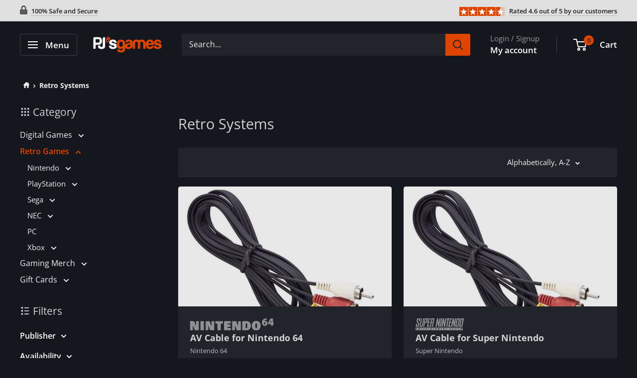

--- FILE ---
content_type: text/html; charset=utf-8
request_url: https://www.pjsgames.com/collections/retro?page=2
body_size: 77893
content:
<!doctype html>

<html class="no-js" lang="en">
  <head>
    <script async src="https://www.googletagmanager.com/gtag/js?id=G-2Y1TSQSNVK"></script>
<script>
  window.dataLayer = window.dataLayer || [];
  function gtag(){dataLayer.push(arguments);}
  gtag('js', new Date());

  gtag('config', 'G-2Y1TSQSNVK');
</script>
    <meta charset="utf-8">
    <meta
      name="viewport"
      content="width=device-width, initial-scale=1.0, height=device-height, minimum-scale=1.0, maximum-scale=1.0"
    >
    <meta name="theme-color" content="#e04500"><title>Retro Systems &ndash; Page 2
</title><link rel="canonical" href="https://www.pjsgames.com/collections/retro?page=2"><link rel="shortcut icon" href="//www.pjsgames.com/cdn/shop/files/FavIcon_70a5641b-87d9-4397-a895-9d3a261ba492_96x96.png?v=1699033517" type="image/png"><link rel="preload" as="style" href="//www.pjsgames.com/cdn/shop/t/54/assets/theme.min.css?v=87690365959234102941741108453">
    <link rel="preload" as="script" href="//www.pjsgames.com/cdn/shop/t/54/assets/theme.min.js?v=71775591222648308801741108453">
    <link rel="preconnect" href="https://cdn.shopify.com">
    <link rel="preconnect" href="https://fonts.shopifycdn.com">
    <link rel="dns-prefetch" href="https://ajax.googleapis.com">
    <link rel="dns-prefetch" href="https://maps.googleapis.com">
    <link rel="dns-prefetch" href="https://maps.gstatic.com">

    <meta property="og:type" content="website">
  <meta property="og:title" content="Retro Systems">
  <meta property="og:image" content="http://www.pjsgames.com/cdn/shop/products/AV-Cable-for-Super-Nintendo_d7e348eb-cfd8-491b-9912-837fbb4bb2b4.jpg?v=1477279738">
  <meta property="og:image:secure_url" content="https://www.pjsgames.com/cdn/shop/products/AV-Cable-for-Super-Nintendo_d7e348eb-cfd8-491b-9912-837fbb4bb2b4.jpg?v=1477279738">
  <meta property="og:image:width" content="600">
  <meta property="og:image:height" content="600"><meta property="og:url" content="https://www.pjsgames.com/collections/retro?page=2">
<meta property="og:site_name" content="PJ&#39;s Games"><meta name="twitter:card" content="summary"><meta name="twitter:title" content="Retro Systems">
  <meta name="twitter:description" content="">
  <meta name="twitter:image" content="https://www.pjsgames.com/cdn/shop/products/AV-Cable-for-Super-Nintendo_d7e348eb-cfd8-491b-9912-837fbb4bb2b4_600x600_crop_center.jpg?v=1477279738">
    <link rel="preload" href="//www.pjsgames.com/cdn/fonts/open_sans/opensans_n4.c32e4d4eca5273f6d4ee95ddf54b5bbb75fc9b61.woff2" as="font" type="font/woff2" crossorigin><link rel="preload" href="//www.pjsgames.com/cdn/fonts/open_sans/opensans_n4.c32e4d4eca5273f6d4ee95ddf54b5bbb75fc9b61.woff2" as="font" type="font/woff2" crossorigin><style>
  @font-face {
  font-family: "Open Sans";
  font-weight: 400;
  font-style: normal;
  font-display: swap;
  src: url("//www.pjsgames.com/cdn/fonts/open_sans/opensans_n4.c32e4d4eca5273f6d4ee95ddf54b5bbb75fc9b61.woff2") format("woff2"),
       url("//www.pjsgames.com/cdn/fonts/open_sans/opensans_n4.5f3406f8d94162b37bfa232b486ac93ee892406d.woff") format("woff");
}

  @font-face {
  font-family: "Open Sans";
  font-weight: 400;
  font-style: normal;
  font-display: swap;
  src: url("//www.pjsgames.com/cdn/fonts/open_sans/opensans_n4.c32e4d4eca5273f6d4ee95ddf54b5bbb75fc9b61.woff2") format("woff2"),
       url("//www.pjsgames.com/cdn/fonts/open_sans/opensans_n4.5f3406f8d94162b37bfa232b486ac93ee892406d.woff") format("woff");
}

@font-face {
  font-family: "Open Sans";
  font-weight: 600;
  font-style: normal;
  font-display: swap;
  src: url("//www.pjsgames.com/cdn/fonts/open_sans/opensans_n6.15aeff3c913c3fe570c19cdfeed14ce10d09fb08.woff2") format("woff2"),
       url("//www.pjsgames.com/cdn/fonts/open_sans/opensans_n6.14bef14c75f8837a87f70ce22013cb146ee3e9f3.woff") format("woff");
}

@font-face {
  font-family: "Open Sans";
  font-weight: 400;
  font-style: italic;
  font-display: swap;
  src: url("//www.pjsgames.com/cdn/fonts/open_sans/opensans_i4.6f1d45f7a46916cc95c694aab32ecbf7509cbf33.woff2") format("woff2"),
       url("//www.pjsgames.com/cdn/fonts/open_sans/opensans_i4.4efaa52d5a57aa9a57c1556cc2b7465d18839daa.woff") format("woff");
}


  @font-face {
  font-family: "Open Sans";
  font-weight: 700;
  font-style: normal;
  font-display: swap;
  src: url("//www.pjsgames.com/cdn/fonts/open_sans/opensans_n7.a9393be1574ea8606c68f4441806b2711d0d13e4.woff2") format("woff2"),
       url("//www.pjsgames.com/cdn/fonts/open_sans/opensans_n7.7b8af34a6ebf52beb1a4c1d8c73ad6910ec2e553.woff") format("woff");
}

  @font-face {
  font-family: "Open Sans";
  font-weight: 400;
  font-style: italic;
  font-display: swap;
  src: url("//www.pjsgames.com/cdn/fonts/open_sans/opensans_i4.6f1d45f7a46916cc95c694aab32ecbf7509cbf33.woff2") format("woff2"),
       url("//www.pjsgames.com/cdn/fonts/open_sans/opensans_i4.4efaa52d5a57aa9a57c1556cc2b7465d18839daa.woff") format("woff");
}

  @font-face {
  font-family: "Open Sans";
  font-weight: 700;
  font-style: italic;
  font-display: swap;
  src: url("//www.pjsgames.com/cdn/fonts/open_sans/opensans_i7.916ced2e2ce15f7fcd95d196601a15e7b89ee9a4.woff2") format("woff2"),
       url("//www.pjsgames.com/cdn/fonts/open_sans/opensans_i7.99a9cff8c86ea65461de497ade3d515a98f8b32a.woff") format("woff");
}


  :root {
    --default-text-font-size : 15px;
    --base-text-font-size    : 16px;
    --heading-font-family    : "Open Sans", sans-serif;
    --heading-font-weight    : 400;
    --heading-font-style     : normal;
    --text-font-family       : "Open Sans", sans-serif;
    --text-font-weight       : 400;
    --text-font-style        : normal;
    --text-font-bolder-weight: 600;
    --text-link-decoration   : underline;

    --text-color               : #efefef;
    --text-color-rgb           : 239, 239, 239;
    --heading-color            : #ffffff;
    --border-color             : #2d2f35;
    --border-color-rgb         : 45, 47, 53;
    --form-border-color        : #212327;
    --accent-color             : #e04500;
    --accent-color-rgb         : 224, 69, 0;
    --link-color               : #e04500;
    --link-color-hover         : #942d00;
    --background               : #15171e;
    --secondary-background     : #22242c;
    --secondary-background-rgb : 34, 36, 44;
    --accent-background        : rgba(224, 69, 0, 0.08);

    --input-background: #22242c;

    --error-color       : #ffb700;
    --error-background  : rgba(255, 183, 0, 0.07);
    --success-color     : #00aa00;
    --success-background: rgba(0, 170, 0, 0.11);

    --primary-button-background      : #e04500;
    --primary-button-background-rgb  : 224, 69, 0;
    --primary-button-text-color      : #ffffff;
    --secondary-button-background    : #3d3f46;
    --secondary-button-background-rgb: 61, 63, 70;
    --secondary-button-text-color    : #ffffff;

    --header-background      : #15171e;
    --header-text-color      : #ffffff;
    --header-light-text-color: #9b9b9b;
    --header-border-color    : rgba(155, 155, 155, 0.3);
    --header-accent-color    : #e04500;
    --header-text-color-rgba : rgba(255,255,255,.8);

    --footer-background-color:    #15171e;
    --footer-heading-text-color:  #1e2d7d;
    --footer-body-text-color:     #9b9b9b;
    --footer-body-text-color-rgb: 155, 155, 155;
    --footer-accent-color:        #e04500;
    --footer-accent-color-rgb:    224, 69, 0;
    --footer-border:              1px solid var(--border-color);
    
    --flickity-arrow-color: #7a2600;--product-on-sale-accent           : #6cdb00;
    --product-on-sale-accent-rgb       : 108, 219, 0;
    --product-on-sale-color            : #ffffff;
    --product-in-stock-color           : #008a00;
    --product-low-stock-color          : #ee0000;
    --product-sold-out-color           : #8a9297;
    --product-custom-label-1-background: #606060;
    --product-custom-label-1-color     : #ffffff;
    --product-custom-label-2-background: #00a500;
    --product-custom-label-2-color     : #ffffff;
    --product-review-star-color        : #ffbd00;
    
    --mobile-container-gutter : 20px;
    --desktop-container-gutter: 40px;

    /* Shopify related variables */
    --payment-terms-background-color: #15171e;
  }
</style>

<script>
  // IE11 does not have support for CSS variables, so we have to polyfill them
  if (!(((window || {}).CSS || {}).supports && window.CSS.supports('(--a: 0)'))) {
    const script = document.createElement('script');
    script.type = 'text/javascript';
    script.src = 'https://cdn.jsdelivr.net/npm/css-vars-ponyfill@2';
    script.onload = function() {
      cssVars({});
    };

    document.getElementsByTagName('head')[0].appendChild(script);
  }
</script>


    <script>window.performance && window.performance.mark && window.performance.mark('shopify.content_for_header.start');</script><meta name="google-site-verification" content="KdzA16YsutYEXKA_gZj9LxNHSZDhJwCgS7AljygNP5E">
<meta id="shopify-digital-wallet" name="shopify-digital-wallet" content="/8753268/digital_wallets/dialog">
<meta name="shopify-checkout-api-token" content="fda1c9f991ca96ca6e80894f507c6eb0">
<meta id="in-context-paypal-metadata" data-shop-id="8753268" data-venmo-supported="false" data-environment="production" data-locale="en_US" data-paypal-v4="true" data-currency="USD">
<link rel="alternate" type="application/atom+xml" title="Feed" href="/collections/retro.atom" />
<link rel="prev" href="/collections/retro?page=1">
<link rel="next" href="/collections/retro?page=3">
<link rel="alternate" hreflang="x-default" href="https://www.pjsgames.com/collections/retro?page=2">
<link rel="alternate" hreflang="en" href="https://www.pjsgames.com/collections/retro?page=2">
<link rel="alternate" hreflang="en-FR" href="https://www.pjsgames.com/en-fr/collections/retro?page=2">
<link rel="alternate" hreflang="en-DE" href="https://www.pjsgames.com/en-de/collections/retro?page=2">
<link rel="alternate" hreflang="en-IE" href="https://www.pjsgames.com/en-ie/collections/retro?page=2">
<link rel="alternate" hreflang="en-CH" href="https://www.pjsgames.com/en-ch/collections/retro?page=2">
<link rel="alternate" type="application/json+oembed" href="https://www.pjsgames.com/collections/retro.oembed?page=2">
<script async="async" src="/checkouts/internal/preloads.js?locale=en-US"></script>
<link rel="preconnect" href="https://shop.app" crossorigin="anonymous">
<script async="async" src="https://shop.app/checkouts/internal/preloads.js?locale=en-US&shop_id=8753268" crossorigin="anonymous"></script>
<script id="apple-pay-shop-capabilities" type="application/json">{"shopId":8753268,"countryCode":"CA","currencyCode":"USD","merchantCapabilities":["supports3DS"],"merchantId":"gid:\/\/shopify\/Shop\/8753268","merchantName":"PJ's Games","requiredBillingContactFields":["postalAddress","email"],"requiredShippingContactFields":["postalAddress","email"],"shippingType":"shipping","supportedNetworks":["visa","masterCard","amex","discover","jcb"],"total":{"type":"pending","label":"PJ's Games","amount":"1.00"},"shopifyPaymentsEnabled":true,"supportsSubscriptions":true}</script>
<script id="shopify-features" type="application/json">{"accessToken":"fda1c9f991ca96ca6e80894f507c6eb0","betas":["rich-media-storefront-analytics"],"domain":"www.pjsgames.com","predictiveSearch":true,"shopId":8753268,"locale":"en"}</script>
<script>var Shopify = Shopify || {};
Shopify.shop = "pjs-games-and-stuff.myshopify.com";
Shopify.locale = "en";
Shopify.currency = {"active":"USD","rate":"1.0"};
Shopify.country = "US";
Shopify.theme = {"name":"9.6.15","id":176234660158,"schema_name":"Warehouse","schema_version":"4.2.3","theme_store_id":871,"role":"main"};
Shopify.theme.handle = "null";
Shopify.theme.style = {"id":null,"handle":null};
Shopify.cdnHost = "www.pjsgames.com/cdn";
Shopify.routes = Shopify.routes || {};
Shopify.routes.root = "/";</script>
<script type="module">!function(o){(o.Shopify=o.Shopify||{}).modules=!0}(window);</script>
<script>!function(o){function n(){var o=[];function n(){o.push(Array.prototype.slice.apply(arguments))}return n.q=o,n}var t=o.Shopify=o.Shopify||{};t.loadFeatures=n(),t.autoloadFeatures=n()}(window);</script>
<script>
  window.ShopifyPay = window.ShopifyPay || {};
  window.ShopifyPay.apiHost = "shop.app\/pay";
  window.ShopifyPay.redirectState = null;
</script>
<script id="shop-js-analytics" type="application/json">{"pageType":"collection"}</script>
<script defer="defer" async type="module" src="//www.pjsgames.com/cdn/shopifycloud/shop-js/modules/v2/client.init-shop-cart-sync_C5BV16lS.en.esm.js"></script>
<script defer="defer" async type="module" src="//www.pjsgames.com/cdn/shopifycloud/shop-js/modules/v2/chunk.common_CygWptCX.esm.js"></script>
<script type="module">
  await import("//www.pjsgames.com/cdn/shopifycloud/shop-js/modules/v2/client.init-shop-cart-sync_C5BV16lS.en.esm.js");
await import("//www.pjsgames.com/cdn/shopifycloud/shop-js/modules/v2/chunk.common_CygWptCX.esm.js");

  window.Shopify.SignInWithShop?.initShopCartSync?.({"fedCMEnabled":true,"windoidEnabled":true});

</script>
<script>
  window.Shopify = window.Shopify || {};
  if (!window.Shopify.featureAssets) window.Shopify.featureAssets = {};
  window.Shopify.featureAssets['shop-js'] = {"shop-cart-sync":["modules/v2/client.shop-cart-sync_ZFArdW7E.en.esm.js","modules/v2/chunk.common_CygWptCX.esm.js"],"init-fed-cm":["modules/v2/client.init-fed-cm_CmiC4vf6.en.esm.js","modules/v2/chunk.common_CygWptCX.esm.js"],"shop-button":["modules/v2/client.shop-button_tlx5R9nI.en.esm.js","modules/v2/chunk.common_CygWptCX.esm.js"],"shop-cash-offers":["modules/v2/client.shop-cash-offers_DOA2yAJr.en.esm.js","modules/v2/chunk.common_CygWptCX.esm.js","modules/v2/chunk.modal_D71HUcav.esm.js"],"init-windoid":["modules/v2/client.init-windoid_sURxWdc1.en.esm.js","modules/v2/chunk.common_CygWptCX.esm.js"],"shop-toast-manager":["modules/v2/client.shop-toast-manager_ClPi3nE9.en.esm.js","modules/v2/chunk.common_CygWptCX.esm.js"],"init-shop-email-lookup-coordinator":["modules/v2/client.init-shop-email-lookup-coordinator_B8hsDcYM.en.esm.js","modules/v2/chunk.common_CygWptCX.esm.js"],"init-shop-cart-sync":["modules/v2/client.init-shop-cart-sync_C5BV16lS.en.esm.js","modules/v2/chunk.common_CygWptCX.esm.js"],"avatar":["modules/v2/client.avatar_BTnouDA3.en.esm.js"],"pay-button":["modules/v2/client.pay-button_FdsNuTd3.en.esm.js","modules/v2/chunk.common_CygWptCX.esm.js"],"init-customer-accounts":["modules/v2/client.init-customer-accounts_DxDtT_ad.en.esm.js","modules/v2/client.shop-login-button_C5VAVYt1.en.esm.js","modules/v2/chunk.common_CygWptCX.esm.js","modules/v2/chunk.modal_D71HUcav.esm.js"],"init-shop-for-new-customer-accounts":["modules/v2/client.init-shop-for-new-customer-accounts_ChsxoAhi.en.esm.js","modules/v2/client.shop-login-button_C5VAVYt1.en.esm.js","modules/v2/chunk.common_CygWptCX.esm.js","modules/v2/chunk.modal_D71HUcav.esm.js"],"shop-login-button":["modules/v2/client.shop-login-button_C5VAVYt1.en.esm.js","modules/v2/chunk.common_CygWptCX.esm.js","modules/v2/chunk.modal_D71HUcav.esm.js"],"init-customer-accounts-sign-up":["modules/v2/client.init-customer-accounts-sign-up_CPSyQ0Tj.en.esm.js","modules/v2/client.shop-login-button_C5VAVYt1.en.esm.js","modules/v2/chunk.common_CygWptCX.esm.js","modules/v2/chunk.modal_D71HUcav.esm.js"],"shop-follow-button":["modules/v2/client.shop-follow-button_Cva4Ekp9.en.esm.js","modules/v2/chunk.common_CygWptCX.esm.js","modules/v2/chunk.modal_D71HUcav.esm.js"],"checkout-modal":["modules/v2/client.checkout-modal_BPM8l0SH.en.esm.js","modules/v2/chunk.common_CygWptCX.esm.js","modules/v2/chunk.modal_D71HUcav.esm.js"],"lead-capture":["modules/v2/client.lead-capture_Bi8yE_yS.en.esm.js","modules/v2/chunk.common_CygWptCX.esm.js","modules/v2/chunk.modal_D71HUcav.esm.js"],"shop-login":["modules/v2/client.shop-login_D6lNrXab.en.esm.js","modules/v2/chunk.common_CygWptCX.esm.js","modules/v2/chunk.modal_D71HUcav.esm.js"],"payment-terms":["modules/v2/client.payment-terms_CZxnsJam.en.esm.js","modules/v2/chunk.common_CygWptCX.esm.js","modules/v2/chunk.modal_D71HUcav.esm.js"]};
</script>
<script>(function() {
  var isLoaded = false;
  function asyncLoad() {
    if (isLoaded) return;
    isLoaded = true;
    var urls = ["https:\/\/usemechanic.com\/scripts\/online_store.js?shop=pjs-games-and-stuff.myshopify.com","\/\/cdn.shopify.com\/proxy\/e72d3b5989ce9274fdc5cd7d69dbc7cd0c52a511980fa3087d63ac1e06e6f094\/api.goaffpro.com\/loader.js?shop=pjs-games-and-stuff.myshopify.com\u0026sp-cache-control=cHVibGljLCBtYXgtYWdlPTkwMA","\/\/cdn.shopify.com\/proxy\/77e1d460ead4b7596e5bae7f76c36533af2357534ee3b1c7da69f19f2c7fe309\/bingshoppingtool-t2app-prod.trafficmanager.net\/uet\/tracking_script?shop=pjs-games-and-stuff.myshopify.com\u0026sp-cache-control=cHVibGljLCBtYXgtYWdlPTkwMA","https:\/\/loox.io\/widget\/T9DWmmm-l3\/loox.1695037764361.js?shop=pjs-games-and-stuff.myshopify.com"];
    for (var i = 0; i < urls.length; i++) {
      var s = document.createElement('script');
      s.type = 'text/javascript';
      s.async = true;
      s.src = urls[i];
      var x = document.getElementsByTagName('script')[0];
      x.parentNode.insertBefore(s, x);
    }
  };
  if(window.attachEvent) {
    window.attachEvent('onload', asyncLoad);
  } else {
    window.addEventListener('load', asyncLoad, false);
  }
})();</script>
<script id="__st">var __st={"a":8753268,"offset":-18000,"reqid":"f84a6afa-7c88-460a-9dee-59a65f2bc289-1768841607","pageurl":"www.pjsgames.com\/collections\/retro?page=2","u":"6a5e1aae1d85","p":"collection","rtyp":"collection","rid":81789747286};</script>
<script>window.ShopifyPaypalV4VisibilityTracking = true;</script>
<script id="captcha-bootstrap">!function(){'use strict';const t='contact',e='account',n='new_comment',o=[[t,t],['blogs',n],['comments',n],[t,'customer']],c=[[e,'customer_login'],[e,'guest_login'],[e,'recover_customer_password'],[e,'create_customer']],r=t=>t.map((([t,e])=>`form[action*='/${t}']:not([data-nocaptcha='true']) input[name='form_type'][value='${e}']`)).join(','),a=t=>()=>t?[...document.querySelectorAll(t)].map((t=>t.form)):[];function s(){const t=[...o],e=r(t);return a(e)}const i='password',u='form_key',d=['recaptcha-v3-token','g-recaptcha-response','h-captcha-response',i],f=()=>{try{return window.sessionStorage}catch{return}},m='__shopify_v',_=t=>t.elements[u];function p(t,e,n=!1){try{const o=window.sessionStorage,c=JSON.parse(o.getItem(e)),{data:r}=function(t){const{data:e,action:n}=t;return t[m]||n?{data:e,action:n}:{data:t,action:n}}(c);for(const[e,n]of Object.entries(r))t.elements[e]&&(t.elements[e].value=n);n&&o.removeItem(e)}catch(o){console.error('form repopulation failed',{error:o})}}const l='form_type',E='cptcha';function T(t){t.dataset[E]=!0}const w=window,h=w.document,L='Shopify',v='ce_forms',y='captcha';let A=!1;((t,e)=>{const n=(g='f06e6c50-85a8-45c8-87d0-21a2b65856fe',I='https://cdn.shopify.com/shopifycloud/storefront-forms-hcaptcha/ce_storefront_forms_captcha_hcaptcha.v1.5.2.iife.js',D={infoText:'Protected by hCaptcha',privacyText:'Privacy',termsText:'Terms'},(t,e,n)=>{const o=w[L][v],c=o.bindForm;if(c)return c(t,g,e,D).then(n);var r;o.q.push([[t,g,e,D],n]),r=I,A||(h.body.append(Object.assign(h.createElement('script'),{id:'captcha-provider',async:!0,src:r})),A=!0)});var g,I,D;w[L]=w[L]||{},w[L][v]=w[L][v]||{},w[L][v].q=[],w[L][y]=w[L][y]||{},w[L][y].protect=function(t,e){n(t,void 0,e),T(t)},Object.freeze(w[L][y]),function(t,e,n,w,h,L){const[v,y,A,g]=function(t,e,n){const i=e?o:[],u=t?c:[],d=[...i,...u],f=r(d),m=r(i),_=r(d.filter((([t,e])=>n.includes(e))));return[a(f),a(m),a(_),s()]}(w,h,L),I=t=>{const e=t.target;return e instanceof HTMLFormElement?e:e&&e.form},D=t=>v().includes(t);t.addEventListener('submit',(t=>{const e=I(t);if(!e)return;const n=D(e)&&!e.dataset.hcaptchaBound&&!e.dataset.recaptchaBound,o=_(e),c=g().includes(e)&&(!o||!o.value);(n||c)&&t.preventDefault(),c&&!n&&(function(t){try{if(!f())return;!function(t){const e=f();if(!e)return;const n=_(t);if(!n)return;const o=n.value;o&&e.removeItem(o)}(t);const e=Array.from(Array(32),(()=>Math.random().toString(36)[2])).join('');!function(t,e){_(t)||t.append(Object.assign(document.createElement('input'),{type:'hidden',name:u})),t.elements[u].value=e}(t,e),function(t,e){const n=f();if(!n)return;const o=[...t.querySelectorAll(`input[type='${i}']`)].map((({name:t})=>t)),c=[...d,...o],r={};for(const[a,s]of new FormData(t).entries())c.includes(a)||(r[a]=s);n.setItem(e,JSON.stringify({[m]:1,action:t.action,data:r}))}(t,e)}catch(e){console.error('failed to persist form',e)}}(e),e.submit())}));const S=(t,e)=>{t&&!t.dataset[E]&&(n(t,e.some((e=>e===t))),T(t))};for(const o of['focusin','change'])t.addEventListener(o,(t=>{const e=I(t);D(e)&&S(e,y())}));const B=e.get('form_key'),M=e.get(l),P=B&&M;t.addEventListener('DOMContentLoaded',(()=>{const t=y();if(P)for(const e of t)e.elements[l].value===M&&p(e,B);[...new Set([...A(),...v().filter((t=>'true'===t.dataset.shopifyCaptcha))])].forEach((e=>S(e,t)))}))}(h,new URLSearchParams(w.location.search),n,t,e,['guest_login'])})(!0,!0)}();</script>
<script integrity="sha256-4kQ18oKyAcykRKYeNunJcIwy7WH5gtpwJnB7kiuLZ1E=" data-source-attribution="shopify.loadfeatures" defer="defer" src="//www.pjsgames.com/cdn/shopifycloud/storefront/assets/storefront/load_feature-a0a9edcb.js" crossorigin="anonymous"></script>
<script crossorigin="anonymous" defer="defer" src="//www.pjsgames.com/cdn/shopifycloud/storefront/assets/shopify_pay/storefront-65b4c6d7.js?v=20250812"></script>
<script data-source-attribution="shopify.dynamic_checkout.dynamic.init">var Shopify=Shopify||{};Shopify.PaymentButton=Shopify.PaymentButton||{isStorefrontPortableWallets:!0,init:function(){window.Shopify.PaymentButton.init=function(){};var t=document.createElement("script");t.src="https://www.pjsgames.com/cdn/shopifycloud/portable-wallets/latest/portable-wallets.en.js",t.type="module",document.head.appendChild(t)}};
</script>
<script data-source-attribution="shopify.dynamic_checkout.buyer_consent">
  function portableWalletsHideBuyerConsent(e){var t=document.getElementById("shopify-buyer-consent"),n=document.getElementById("shopify-subscription-policy-button");t&&n&&(t.classList.add("hidden"),t.setAttribute("aria-hidden","true"),n.removeEventListener("click",e))}function portableWalletsShowBuyerConsent(e){var t=document.getElementById("shopify-buyer-consent"),n=document.getElementById("shopify-subscription-policy-button");t&&n&&(t.classList.remove("hidden"),t.removeAttribute("aria-hidden"),n.addEventListener("click",e))}window.Shopify?.PaymentButton&&(window.Shopify.PaymentButton.hideBuyerConsent=portableWalletsHideBuyerConsent,window.Shopify.PaymentButton.showBuyerConsent=portableWalletsShowBuyerConsent);
</script>
<script data-source-attribution="shopify.dynamic_checkout.cart.bootstrap">document.addEventListener("DOMContentLoaded",(function(){function t(){return document.querySelector("shopify-accelerated-checkout-cart, shopify-accelerated-checkout")}if(t())Shopify.PaymentButton.init();else{new MutationObserver((function(e,n){t()&&(Shopify.PaymentButton.init(),n.disconnect())})).observe(document.body,{childList:!0,subtree:!0})}}));
</script>
<script id='scb4127' type='text/javascript' async='' src='https://www.pjsgames.com/cdn/shopifycloud/privacy-banner/storefront-banner.js'></script><link id="shopify-accelerated-checkout-styles" rel="stylesheet" media="screen" href="https://www.pjsgames.com/cdn/shopifycloud/portable-wallets/latest/accelerated-checkout-backwards-compat.css" crossorigin="anonymous">
<style id="shopify-accelerated-checkout-cart">
        #shopify-buyer-consent {
  margin-top: 1em;
  display: inline-block;
  width: 100%;
}

#shopify-buyer-consent.hidden {
  display: none;
}

#shopify-subscription-policy-button {
  background: none;
  border: none;
  padding: 0;
  text-decoration: underline;
  font-size: inherit;
  cursor: pointer;
}

#shopify-subscription-policy-button::before {
  box-shadow: none;
}

      </style>

<script>window.performance && window.performance.mark && window.performance.mark('shopify.content_for_header.end');</script>

    <link rel="stylesheet" href="//www.pjsgames.com/cdn/shop/t/54/assets/theme.min.css?v=87690365959234102941741108453">
    <link rel="stylesheet" href="//www.pjsgames.com/cdn/shop/t/54/assets/custom.min.css?v=132293861032713784531741108453">
    


  <script type="application/ld+json">
  {
    "@context": "https://schema.org",
    "@type": "BreadcrumbList",
  "itemListElement": [{
      "@type": "ListItem",
      "position": 1,
      "name": "Home",
      "item": "https://www.pjsgames.com"
    },{
          "@type": "ListItem",
          "position": 2,
          "name": "Retro Systems",
          "item": "https://www.pjsgames.com/collections/retro"
        }]
  }
  </script>



    <script>
      // This allows to expose several variables to the global scope, to be used in scripts
      window.theme = {
        pageType: "collection",
        cartCount: 0,
        moneyFormat: "\u003cspan class=money\u003e${{amount}}\u003c\/span\u003e",
        moneyWithCurrencyFormat: "\u003cspan class=money\u003eUSD${{amount}}\u003c\/span\u003e",
        currencyCodeEnabled: true,
        showDiscount: true,
        discountMode: "percentage",
        cartType: "drawer"
      };

      window.routes = {
        rootUrl: "\/",
        rootUrlWithoutSlash: '',
        cartUrl: "\/cart",
        cartAddUrl: "\/cart\/add",
        cartChangeUrl: "\/cart\/change",
        searchUrl: "\/search",
        productRecommendationsUrl: "\/recommendations\/products"
      };

      window.languages = {
        productRegularPrice: "Regular price",
        productSalePrice: "Sale price",
        collectionOnSaleLabel: "Save {{savings}}",
        productFormUnavailable: "Unavailable",
        productFormAddToCart: "Add to Cart",
        productFormInCart: "In Cart",
        productFormPreOrder: "Pre-order",
        productFormSoldOut: "Sold out",
        productAdded: "Product has been added to your cart",
        productAddedShort: "Added!",
        productInCart: "Product is already in your cart, multiple quantity is not permitted.",
        shippingEstimatorNoResults: "No shipping could be found for your address.",
        shippingEstimatorOneResult: "There is one shipping rate for your address:",
        shippingEstimatorMultipleResults: "There are {{count}} shipping rates for your address:",
        shippingEstimatorErrors: "There are some errors:",
        stillLoading: "Please wait for the product page to finish loading before adding any items to the cart."
      };

      window.products = [];
      document.documentElement.className = document.documentElement.className.replace('no-js', 'js');
    </script><script src="//www.pjsgames.com/cdn/shop/t/54/assets/theme.min.js?v=71775591222648308801741108453" defer></script>
    <script src="//www.pjsgames.com/cdn/shop/t/54/assets/custom.min.js?v=166601732704773229151741108453" defer></script><script>
        (function () {
          window.onpageshow = function() {
            // We force re-freshing the cart content onpageshow, as most browsers will serve a cache copy when hitting the
            // back button, which cause staled data
            document.documentElement.dispatchEvent(new CustomEvent('cart:refresh', {
              bubbles: true,
              detail: {scrollToTop: false}
            }));
          };
        })();
      </script><script>var loox_global_hash = '1767998221048';</script><style>.loox-reviews-default { max-width: 1200px; margin: 0 auto; }.loox-rating .loox-icon { color:#EBBF20; }
:root { --lxs-rating-icon-color: #EBBF20; }</style>
  <link href="https://monorail-edge.shopifysvc.com" rel="dns-prefetch">
<script>(function(){if ("sendBeacon" in navigator && "performance" in window) {try {var session_token_from_headers = performance.getEntriesByType('navigation')[0].serverTiming.find(x => x.name == '_s').description;} catch {var session_token_from_headers = undefined;}var session_cookie_matches = document.cookie.match(/_shopify_s=([^;]*)/);var session_token_from_cookie = session_cookie_matches && session_cookie_matches.length === 2 ? session_cookie_matches[1] : "";var session_token = session_token_from_headers || session_token_from_cookie || "";function handle_abandonment_event(e) {var entries = performance.getEntries().filter(function(entry) {return /monorail-edge.shopifysvc.com/.test(entry.name);});if (!window.abandonment_tracked && entries.length === 0) {window.abandonment_tracked = true;var currentMs = Date.now();var navigation_start = performance.timing.navigationStart;var payload = {shop_id: 8753268,url: window.location.href,navigation_start,duration: currentMs - navigation_start,session_token,page_type: "collection"};window.navigator.sendBeacon("https://monorail-edge.shopifysvc.com/v1/produce", JSON.stringify({schema_id: "online_store_buyer_site_abandonment/1.1",payload: payload,metadata: {event_created_at_ms: currentMs,event_sent_at_ms: currentMs}}));}}window.addEventListener('pagehide', handle_abandonment_event);}}());</script>
<script id="web-pixels-manager-setup">(function e(e,d,r,n,o){if(void 0===o&&(o={}),!Boolean(null===(a=null===(i=window.Shopify)||void 0===i?void 0:i.analytics)||void 0===a?void 0:a.replayQueue)){var i,a;window.Shopify=window.Shopify||{};var t=window.Shopify;t.analytics=t.analytics||{};var s=t.analytics;s.replayQueue=[],s.publish=function(e,d,r){return s.replayQueue.push([e,d,r]),!0};try{self.performance.mark("wpm:start")}catch(e){}var l=function(){var e={modern:/Edge?\/(1{2}[4-9]|1[2-9]\d|[2-9]\d{2}|\d{4,})\.\d+(\.\d+|)|Firefox\/(1{2}[4-9]|1[2-9]\d|[2-9]\d{2}|\d{4,})\.\d+(\.\d+|)|Chrom(ium|e)\/(9{2}|\d{3,})\.\d+(\.\d+|)|(Maci|X1{2}).+ Version\/(15\.\d+|(1[6-9]|[2-9]\d|\d{3,})\.\d+)([,.]\d+|)( \(\w+\)|)( Mobile\/\w+|) Safari\/|Chrome.+OPR\/(9{2}|\d{3,})\.\d+\.\d+|(CPU[ +]OS|iPhone[ +]OS|CPU[ +]iPhone|CPU IPhone OS|CPU iPad OS)[ +]+(15[._]\d+|(1[6-9]|[2-9]\d|\d{3,})[._]\d+)([._]\d+|)|Android:?[ /-](13[3-9]|1[4-9]\d|[2-9]\d{2}|\d{4,})(\.\d+|)(\.\d+|)|Android.+Firefox\/(13[5-9]|1[4-9]\d|[2-9]\d{2}|\d{4,})\.\d+(\.\d+|)|Android.+Chrom(ium|e)\/(13[3-9]|1[4-9]\d|[2-9]\d{2}|\d{4,})\.\d+(\.\d+|)|SamsungBrowser\/([2-9]\d|\d{3,})\.\d+/,legacy:/Edge?\/(1[6-9]|[2-9]\d|\d{3,})\.\d+(\.\d+|)|Firefox\/(5[4-9]|[6-9]\d|\d{3,})\.\d+(\.\d+|)|Chrom(ium|e)\/(5[1-9]|[6-9]\d|\d{3,})\.\d+(\.\d+|)([\d.]+$|.*Safari\/(?![\d.]+ Edge\/[\d.]+$))|(Maci|X1{2}).+ Version\/(10\.\d+|(1[1-9]|[2-9]\d|\d{3,})\.\d+)([,.]\d+|)( \(\w+\)|)( Mobile\/\w+|) Safari\/|Chrome.+OPR\/(3[89]|[4-9]\d|\d{3,})\.\d+\.\d+|(CPU[ +]OS|iPhone[ +]OS|CPU[ +]iPhone|CPU IPhone OS|CPU iPad OS)[ +]+(10[._]\d+|(1[1-9]|[2-9]\d|\d{3,})[._]\d+)([._]\d+|)|Android:?[ /-](13[3-9]|1[4-9]\d|[2-9]\d{2}|\d{4,})(\.\d+|)(\.\d+|)|Mobile Safari.+OPR\/([89]\d|\d{3,})\.\d+\.\d+|Android.+Firefox\/(13[5-9]|1[4-9]\d|[2-9]\d{2}|\d{4,})\.\d+(\.\d+|)|Android.+Chrom(ium|e)\/(13[3-9]|1[4-9]\d|[2-9]\d{2}|\d{4,})\.\d+(\.\d+|)|Android.+(UC? ?Browser|UCWEB|U3)[ /]?(15\.([5-9]|\d{2,})|(1[6-9]|[2-9]\d|\d{3,})\.\d+)\.\d+|SamsungBrowser\/(5\.\d+|([6-9]|\d{2,})\.\d+)|Android.+MQ{2}Browser\/(14(\.(9|\d{2,})|)|(1[5-9]|[2-9]\d|\d{3,})(\.\d+|))(\.\d+|)|K[Aa][Ii]OS\/(3\.\d+|([4-9]|\d{2,})\.\d+)(\.\d+|)/},d=e.modern,r=e.legacy,n=navigator.userAgent;return n.match(d)?"modern":n.match(r)?"legacy":"unknown"}(),u="modern"===l?"modern":"legacy",c=(null!=n?n:{modern:"",legacy:""})[u],f=function(e){return[e.baseUrl,"/wpm","/b",e.hashVersion,"modern"===e.buildTarget?"m":"l",".js"].join("")}({baseUrl:d,hashVersion:r,buildTarget:u}),m=function(e){var d=e.version,r=e.bundleTarget,n=e.surface,o=e.pageUrl,i=e.monorailEndpoint;return{emit:function(e){var a=e.status,t=e.errorMsg,s=(new Date).getTime(),l=JSON.stringify({metadata:{event_sent_at_ms:s},events:[{schema_id:"web_pixels_manager_load/3.1",payload:{version:d,bundle_target:r,page_url:o,status:a,surface:n,error_msg:t},metadata:{event_created_at_ms:s}}]});if(!i)return console&&console.warn&&console.warn("[Web Pixels Manager] No Monorail endpoint provided, skipping logging."),!1;try{return self.navigator.sendBeacon.bind(self.navigator)(i,l)}catch(e){}var u=new XMLHttpRequest;try{return u.open("POST",i,!0),u.setRequestHeader("Content-Type","text/plain"),u.send(l),!0}catch(e){return console&&console.warn&&console.warn("[Web Pixels Manager] Got an unhandled error while logging to Monorail."),!1}}}}({version:r,bundleTarget:l,surface:e.surface,pageUrl:self.location.href,monorailEndpoint:e.monorailEndpoint});try{o.browserTarget=l,function(e){var d=e.src,r=e.async,n=void 0===r||r,o=e.onload,i=e.onerror,a=e.sri,t=e.scriptDataAttributes,s=void 0===t?{}:t,l=document.createElement("script"),u=document.querySelector("head"),c=document.querySelector("body");if(l.async=n,l.src=d,a&&(l.integrity=a,l.crossOrigin="anonymous"),s)for(var f in s)if(Object.prototype.hasOwnProperty.call(s,f))try{l.dataset[f]=s[f]}catch(e){}if(o&&l.addEventListener("load",o),i&&l.addEventListener("error",i),u)u.appendChild(l);else{if(!c)throw new Error("Did not find a head or body element to append the script");c.appendChild(l)}}({src:f,async:!0,onload:function(){if(!function(){var e,d;return Boolean(null===(d=null===(e=window.Shopify)||void 0===e?void 0:e.analytics)||void 0===d?void 0:d.initialized)}()){var d=window.webPixelsManager.init(e)||void 0;if(d){var r=window.Shopify.analytics;r.replayQueue.forEach((function(e){var r=e[0],n=e[1],o=e[2];d.publishCustomEvent(r,n,o)})),r.replayQueue=[],r.publish=d.publishCustomEvent,r.visitor=d.visitor,r.initialized=!0}}},onerror:function(){return m.emit({status:"failed",errorMsg:"".concat(f," has failed to load")})},sri:function(e){var d=/^sha384-[A-Za-z0-9+/=]+$/;return"string"==typeof e&&d.test(e)}(c)?c:"",scriptDataAttributes:o}),m.emit({status:"loading"})}catch(e){m.emit({status:"failed",errorMsg:(null==e?void 0:e.message)||"Unknown error"})}}})({shopId: 8753268,storefrontBaseUrl: "https://www.pjsgames.com",extensionsBaseUrl: "https://extensions.shopifycdn.com/cdn/shopifycloud/web-pixels-manager",monorailEndpoint: "https://monorail-edge.shopifysvc.com/unstable/produce_batch",surface: "storefront-renderer",enabledBetaFlags: ["2dca8a86"],webPixelsConfigList: [{"id":"1589248318","configuration":"{\"shop\":\"pjs-games-and-stuff.myshopify.com\",\"cookie_duration\":\"604800\"}","eventPayloadVersion":"v1","runtimeContext":"STRICT","scriptVersion":"a2e7513c3708f34b1f617d7ce88f9697","type":"APP","apiClientId":2744533,"privacyPurposes":["ANALYTICS","MARKETING"],"dataSharingAdjustments":{"protectedCustomerApprovalScopes":["read_customer_address","read_customer_email","read_customer_name","read_customer_personal_data","read_customer_phone"]}},{"id":"714539326","configuration":"{\"config\":\"{\\\"google_tag_ids\\\":[\\\"G-2Y1TSQSNVK\\\",\\\"AW-10813065200\\\",\\\"GT-MK48VKK\\\"],\\\"target_country\\\":\\\"US\\\",\\\"gtag_events\\\":[{\\\"type\\\":\\\"begin_checkout\\\",\\\"action_label\\\":[\\\"G-2Y1TSQSNVK\\\",\\\"AW-10813065200\\\/x4iGCMKPmYUDEPCPiaQo\\\"]},{\\\"type\\\":\\\"search\\\",\\\"action_label\\\":[\\\"G-2Y1TSQSNVK\\\",\\\"AW-10813065200\\\/6U2FCMWPmYUDEPCPiaQo\\\"]},{\\\"type\\\":\\\"view_item\\\",\\\"action_label\\\":[\\\"G-2Y1TSQSNVK\\\",\\\"AW-10813065200\\\/5in0CLyPmYUDEPCPiaQo\\\",\\\"MC-JX76V5EPQQ\\\"]},{\\\"type\\\":\\\"purchase\\\",\\\"action_label\\\":[\\\"G-2Y1TSQSNVK\\\",\\\"AW-10813065200\\\/gKqQCLmPmYUDEPCPiaQo\\\",\\\"MC-JX76V5EPQQ\\\"]},{\\\"type\\\":\\\"page_view\\\",\\\"action_label\\\":[\\\"G-2Y1TSQSNVK\\\",\\\"AW-10813065200\\\/ZYhhCLaPmYUDEPCPiaQo\\\",\\\"MC-JX76V5EPQQ\\\"]},{\\\"type\\\":\\\"add_payment_info\\\",\\\"action_label\\\":[\\\"G-2Y1TSQSNVK\\\",\\\"AW-10813065200\\\/oS1iCMiPmYUDEPCPiaQo\\\"]},{\\\"type\\\":\\\"add_to_cart\\\",\\\"action_label\\\":[\\\"G-2Y1TSQSNVK\\\",\\\"AW-10813065200\\\/kOGsCL-PmYUDEPCPiaQo\\\"]}],\\\"enable_monitoring_mode\\\":false}\"}","eventPayloadVersion":"v1","runtimeContext":"OPEN","scriptVersion":"b2a88bafab3e21179ed38636efcd8a93","type":"APP","apiClientId":1780363,"privacyPurposes":[],"dataSharingAdjustments":{"protectedCustomerApprovalScopes":["read_customer_address","read_customer_email","read_customer_name","read_customer_personal_data","read_customer_phone"]}},{"id":"375783742","configuration":"{\"pixel_id\":\"1552043635120117\",\"pixel_type\":\"facebook_pixel\",\"metaapp_system_user_token\":\"-\"}","eventPayloadVersion":"v1","runtimeContext":"OPEN","scriptVersion":"ca16bc87fe92b6042fbaa3acc2fbdaa6","type":"APP","apiClientId":2329312,"privacyPurposes":["ANALYTICS","MARKETING","SALE_OF_DATA"],"dataSharingAdjustments":{"protectedCustomerApprovalScopes":["read_customer_address","read_customer_email","read_customer_name","read_customer_personal_data","read_customer_phone"]}},{"id":"164954430","configuration":"{\"tagID\":\"2613295960790\"}","eventPayloadVersion":"v1","runtimeContext":"STRICT","scriptVersion":"18031546ee651571ed29edbe71a3550b","type":"APP","apiClientId":3009811,"privacyPurposes":["ANALYTICS","MARKETING","SALE_OF_DATA"],"dataSharingAdjustments":{"protectedCustomerApprovalScopes":["read_customer_address","read_customer_email","read_customer_name","read_customer_personal_data","read_customer_phone"]}},{"id":"140738878","configuration":"{\"ti\":\"56068168\",\"endpoint\":\"https:\/\/bat.bing.com\/action\/0\"}","eventPayloadVersion":"v1","runtimeContext":"STRICT","scriptVersion":"5ee93563fe31b11d2d65e2f09a5229dc","type":"APP","apiClientId":2997493,"privacyPurposes":["ANALYTICS","MARKETING","SALE_OF_DATA"],"dataSharingAdjustments":{"protectedCustomerApprovalScopes":["read_customer_personal_data"]}},{"id":"shopify-app-pixel","configuration":"{}","eventPayloadVersion":"v1","runtimeContext":"STRICT","scriptVersion":"0450","apiClientId":"shopify-pixel","type":"APP","privacyPurposes":["ANALYTICS","MARKETING"]},{"id":"shopify-custom-pixel","eventPayloadVersion":"v1","runtimeContext":"LAX","scriptVersion":"0450","apiClientId":"shopify-pixel","type":"CUSTOM","privacyPurposes":["ANALYTICS","MARKETING"]}],isMerchantRequest: false,initData: {"shop":{"name":"PJ's Games","paymentSettings":{"currencyCode":"USD"},"myshopifyDomain":"pjs-games-and-stuff.myshopify.com","countryCode":"CA","storefrontUrl":"https:\/\/www.pjsgames.com"},"customer":null,"cart":null,"checkout":null,"productVariants":[],"purchasingCompany":null},},"https://www.pjsgames.com/cdn","fcfee988w5aeb613cpc8e4bc33m6693e112",{"modern":"","legacy":""},{"shopId":"8753268","storefrontBaseUrl":"https:\/\/www.pjsgames.com","extensionBaseUrl":"https:\/\/extensions.shopifycdn.com\/cdn\/shopifycloud\/web-pixels-manager","surface":"storefront-renderer","enabledBetaFlags":"[\"2dca8a86\"]","isMerchantRequest":"false","hashVersion":"fcfee988w5aeb613cpc8e4bc33m6693e112","publish":"custom","events":"[[\"page_viewed\",{}],[\"collection_viewed\",{\"collection\":{\"id\":\"81789747286\",\"title\":\"Retro Systems\",\"productVariants\":[{\"price\":{\"amount\":6.55,\"currencyCode\":\"USD\"},\"product\":{\"title\":\"AV Cable for Nintendo 64\",\"vendor\":\"Nintendo 64\",\"id\":\"8769400140\",\"untranslatedTitle\":\"AV Cable for Nintendo 64\",\"url\":\"\/products\/av-cable-for-nintendo-64-n64\",\"type\":\"Accessory\"},\"id\":\"30237063436\",\"image\":{\"src\":\"\/\/www.pjsgames.com\/cdn\/shop\/products\/AV-Cable-for-Super-Nintendo_d7e348eb-cfd8-491b-9912-837fbb4bb2b4.jpg?v=1477279738\"},\"sku\":\"N64_AVCABLE_NEW\",\"title\":\"Default Title\",\"untranslatedTitle\":\"Default Title\"},{\"price\":{\"amount\":6.55,\"currencyCode\":\"USD\"},\"product\":{\"title\":\"AV Cable for Super Nintendo\",\"vendor\":\"Super Nintendo\",\"id\":\"8757738892\",\"untranslatedTitle\":\"AV Cable for Super Nintendo\",\"url\":\"\/products\/av-cable-for-super-nintendo-snes\",\"type\":\"Accessory\"},\"id\":\"30181395276\",\"image\":{\"src\":\"\/\/www.pjsgames.com\/cdn\/shop\/products\/AV-Cable-for-Super-Nintendo.jpg?v=1477279706\"},\"sku\":\"SNES_AVCABLE_NEW\",\"title\":\"Default Title\",\"untranslatedTitle\":\"Default Title\"},{\"price\":{\"amount\":8.27,\"currencyCode\":\"USD\"},\"product\":{\"title\":\"Avatar: The Last Airbender\",\"vendor\":\"Nintendo DS\",\"id\":\"8111390150\",\"untranslatedTitle\":\"Avatar: The Last Airbender\",\"url\":\"\/products\/avatar-the-last-airbender-ds\",\"type\":\"Game\"},\"id\":\"26790508422\",\"image\":{\"src\":\"\/\/www.pjsgames.com\/cdn\/shop\/products\/Avatar-The-Last-Airbender-Nintendo-DS-Game_a2542a7d-6a82-44c4-a8b8-2a82c00de4b4.jpg?v=1474596727\"},\"sku\":\"NDS_NTRAVAEUSA_CIB\",\"title\":\"Used: Complete\",\"untranslatedTitle\":\"Used: Complete\"},{\"price\":{\"amount\":9.99,\"currencyCode\":\"USD\"},\"product\":{\"title\":\"Back to the Future\",\"vendor\":\"Nintendo\",\"id\":\"7877667846\",\"untranslatedTitle\":\"Back to the Future\",\"url\":\"\/products\/back-to-the-future-nes\",\"type\":\"Nintendo Entertainment System\"},\"id\":\"31769383564\",\"image\":{\"src\":\"\/\/www.pjsgames.com\/cdn\/shop\/products\/Back-to-the-Future-NES-Nintendo-Game-Cartridge.jpg?v=1481336136\"},\"sku\":\"NES_NESFUUSA_CART\",\"title\":\"Default Title\",\"untranslatedTitle\":\"Default Title\"},{\"price\":{\"amount\":7.95,\"currencyCode\":\"USD\"},\"product\":{\"title\":\"Bad Dudes\",\"vendor\":\"Nintendo\",\"id\":\"3936074310\",\"untranslatedTitle\":\"Bad Dudes\",\"url\":\"\/products\/bad-dudes-nes\",\"type\":\"Nintendo Entertainment System\"},\"id\":\"31892581580\",\"image\":{\"src\":\"\/\/www.pjsgames.com\/cdn\/shop\/products\/Bad-Dudes-NES-Nintendo-Game-Cartridge.jpg?v=1481766668\"},\"sku\":\"NES_NESDUUSA_CART\",\"title\":\"Default Title\",\"untranslatedTitle\":\"Default Title\"},{\"price\":{\"amount\":6.5,\"currencyCode\":\"USD\"},\"product\":{\"title\":\"Bakugan Battle Brawlers\",\"vendor\":\"Nintendo DS\",\"id\":\"7631672390\",\"untranslatedTitle\":\"Bakugan Battle Brawlers\",\"url\":\"\/products\/bakugan-battle-brawlers-ds\",\"type\":\"Game\"},\"id\":\"24504276806\",\"image\":{\"src\":\"\/\/www.pjsgames.com\/cdn\/shop\/products\/Bakugan-Battle-Brawlers-Nintendo-DS-Game.jpg?v=1474595942\"},\"sku\":\"NDS_NTRB6REUSA_CIB\",\"title\":\"Used: Complete\",\"untranslatedTitle\":\"Used: Complete\"},{\"price\":{\"amount\":10.95,\"currencyCode\":\"USD\"},\"product\":{\"title\":\"Balloon Kid\",\"vendor\":\"Game Boy\",\"id\":\"9036784332\",\"untranslatedTitle\":\"Balloon Kid\",\"url\":\"\/products\/balloon-kid-gameboy\",\"type\":\"Game\"},\"id\":\"31273158092\",\"image\":{\"src\":\"\/\/www.pjsgames.com\/cdn\/shop\/products\/Balloon-Kid-Nintendo-Game-Boy-Game-Cartridge.jpg?v=1480210404\"},\"sku\":\"GB_DMGBTCAN1_CART\",\"title\":\"Default Title\",\"untranslatedTitle\":\"Default Title\"},{\"price\":{\"amount\":10.59,\"currencyCode\":\"USD\"},\"product\":{\"title\":\"Barbie\",\"vendor\":\"Nintendo\",\"id\":\"9590516940\",\"untranslatedTitle\":\"Barbie\",\"url\":\"\/products\/barbie-nes\",\"type\":\"Nintendo Entertainment System\"},\"id\":\"33628815564\",\"image\":{\"src\":\"\/\/www.pjsgames.com\/cdn\/shop\/products\/Barbie-NES-Nintendo-Game-Cartridge.jpg?v=1486175069\"},\"sku\":\"NES_NES8VUSA_CART\",\"title\":\"Default Title\",\"untranslatedTitle\":\"Default Title\"},{\"price\":{\"amount\":9.99,\"currencyCode\":\"USD\"},\"product\":{\"title\":\"Bart Simpson's Escape from Camp Deadly\",\"vendor\":\"Acclaim Entertainment\",\"id\":\"6727902278\",\"untranslatedTitle\":\"Bart Simpson's Escape from Camp Deadly\",\"url\":\"\/products\/bart-simpsons-escape-from-camp-deadly-gameboy\",\"type\":\"Game Boy\"},\"id\":\"39383611867222\",\"image\":{\"src\":\"\/\/www.pjsgames.com\/cdn\/shop\/products\/bart-simpsons-escape-from-camp-deadly-gameboy.jpg?v=1622240357\"},\"sku\":\"GB_DMGTSUSA_CART\",\"title\":\"Default Title\",\"untranslatedTitle\":\"Default Title\"},{\"price\":{\"amount\":9.04,\"currencyCode\":\"USD\"},\"product\":{\"title\":\"Bass Masters Classic: Pro Edition\",\"vendor\":\"Super Nintendo\",\"id\":\"7918924166\",\"untranslatedTitle\":\"Bass Masters Classic: Pro Edition\",\"url\":\"\/products\/bass-masters-classic-pro-edition-snes\",\"type\":\"Game\"},\"id\":\"25774541766\",\"image\":{\"src\":\"\/\/www.pjsgames.com\/cdn\/shop\/products\/Bass-Masters-Classic-Pro-Edition-SNES-Super-Nintendo-Game-Splash.jpg?v=1474596479\"},\"sku\":\"SNES_SNSA9BEUSA_CART\",\"title\":\"Default Title\",\"untranslatedTitle\":\"Default Title\"},{\"price\":{\"amount\":14.99,\"currencyCode\":\"USD\"},\"product\":{\"title\":\"Batman: Arkham Origins Blackgate\",\"vendor\":\"Warner Bros.\",\"id\":\"7634524550\",\"untranslatedTitle\":\"Batman: Arkham Origins Blackgate\",\"url\":\"\/products\/batman-arkham-origins-blackgate-3ds\",\"type\":\"Nintendo 3DS\"},\"id\":\"24517567366\",\"image\":{\"src\":\"\/\/www.pjsgames.com\/cdn\/shop\/products\/Batman-Arkham-Origins-Blackgate-Nintendo-3DS-Game-Splash.jpg?v=1474595957\"},\"sku\":\"NDS_LNACTRAZEEUSA_CIB\",\"title\":\"Default Title\",\"untranslatedTitle\":\"Default Title\"},{\"price\":{\"amount\":17.5,\"currencyCode\":\"USD\"},\"product\":{\"title\":\"Batman: Rise of Sin Tzu\",\"vendor\":\"Ubisoft\",\"id\":\"8053951366\",\"untranslatedTitle\":\"Batman: Rise of Sin Tzu\",\"url\":\"\/products\/batman-rise-of-sin-tzu-gba\",\"type\":\"Game Boy Advance\"},\"id\":\"26402787974\",\"image\":{\"src\":\"\/\/www.pjsgames.com\/cdn\/shop\/products\/Batman-Rise-of-Sin-Tzu-Nintendo-GBA-Game-Boy-Advance-Game-Splash.jpg?v=1474596657\"},\"sku\":\"GBA_AGBBATEUSA_CIB\",\"title\":\"Default Title\",\"untranslatedTitle\":\"Default Title\"},{\"price\":{\"amount\":15.99,\"currencyCode\":\"USD\"},\"product\":{\"title\":\"Battalion Wars\",\"vendor\":\"Nintendo\",\"id\":\"5569197574\",\"untranslatedTitle\":\"Battalion Wars\",\"url\":\"\/products\/battalion-wars-gamecube\",\"type\":\"Gamecube\"},\"id\":\"17390456902\",\"image\":{\"src\":\"\/\/www.pjsgames.com\/cdn\/shop\/products\/Battalion-Wars-Nintendo-Gamecube-Game-Splash.jpg?v=1474595488\"},\"sku\":\"GAMECUBE_DOLPG8WE_CIB\",\"title\":\"Default Title\",\"untranslatedTitle\":\"Default Title\"},{\"price\":{\"amount\":15.99,\"currencyCode\":\"USD\"},\"product\":{\"title\":\"Battlefield Vietnam\",\"vendor\":\"Electronic Arts\",\"id\":\"7847411398\",\"untranslatedTitle\":\"Battlefield Vietnam\",\"url\":\"\/products\/battlefield-vietnam-pc\",\"type\":\"PC CD-ROM\"},\"id\":\"25437304390\",\"image\":{\"src\":\"\/\/www.pjsgames.com\/cdn\/shop\/products\/Battlefield-Vietnam-PC-CD-ROM-Game-Splash.jpg?v=1474596358\"},\"sku\":\"PC_1469501_CIB\",\"title\":\"Default Title\",\"untranslatedTitle\":\"Default Title\"},{\"price\":{\"amount\":7.0,\"currencyCode\":\"USD\"},\"product\":{\"title\":\"Ben 10: Alien Force\",\"vendor\":\"D3Publisher\",\"id\":\"8170129734\",\"untranslatedTitle\":\"Ben 10: Alien Force\",\"url\":\"\/products\/ben-10-alien-force-wii\",\"type\":\"Wii\"},\"id\":\"27091138502\",\"image\":{\"src\":\"\/\/www.pjsgames.com\/cdn\/shop\/products\/Ben-10-Alien-Force-Nintendo-Wii-Game-Splash.jpg?v=1474596837\"},\"sku\":\"WII_RVLPRWTE_CIB\",\"title\":\"Default Title\",\"untranslatedTitle\":\"Default Title\"},{\"price\":{\"amount\":12.99,\"currencyCode\":\"USD\"},\"product\":{\"title\":\"Beyond the Beyond\",\"vendor\":\"Sony Computer Entertainment\",\"id\":\"10659412312382\",\"untranslatedTitle\":\"Beyond the Beyond\",\"url\":\"\/products\/beyond-the-beyond-playstation-japan\",\"type\":\"PlayStation (JAPAN)\"},\"id\":\"47893144535358\",\"image\":{\"src\":\"\/\/www.pjsgames.com\/cdn\/shop\/files\/beyond-the-beyond-playstation-japan.jpg?v=1700154049\"},\"sku\":\"PSJ_10659412312382_NTSCJ\",\"title\":\"Default Title\",\"untranslatedTitle\":\"Default Title\"},{\"price\":{\"amount\":14.99,\"currencyCode\":\"USD\"},\"product\":{\"title\":\"BioHazard 2\",\"vendor\":\"Capcom\",\"id\":\"4432565638\",\"untranslatedTitle\":\"BioHazard 2\",\"url\":\"\/products\/biohazard-2-playstation-import\",\"type\":\"PlayStation (JAPAN)\"},\"id\":\"14497627014\",\"image\":{\"src\":\"\/\/www.pjsgames.com\/cdn\/shop\/products\/BioHazard_2_PlayStation_Import.jpg?v=1457803660\"},\"sku\":\"PSJ_SLPS01222_CIB\",\"title\":\"Default Title\",\"untranslatedTitle\":\"Default Title\"},{\"price\":{\"amount\":10.99,\"currencyCode\":\"USD\"},\"product\":{\"title\":\"Bishoujo Senshi Sailor Moon Collection\",\"vendor\":\"PC Engine\",\"id\":\"4262861894\",\"untranslatedTitle\":\"Bishoujo Senshi Sailor Moon Collection\",\"url\":\"\/products\/bishoujo-senshi-sailor-moon-collection-pc-engine\",\"type\":\"Game\"},\"id\":\"13699084870\",\"image\":{\"src\":\"\/\/www.pjsgames.com\/cdn\/shop\/products\/game-bishoujo-senshi-sailor-moon-collection-1.jpg?v=1452801148\"},\"sku\":\"PCENGINE_BACD4004_CIB\",\"title\":\"Used: Complete\",\"untranslatedTitle\":\"Used: Complete\"},{\"price\":{\"amount\":11.23,\"currencyCode\":\"USD\"},\"product\":{\"title\":\"Black\",\"vendor\":\"Electronic Arts\",\"id\":\"3826108806\",\"untranslatedTitle\":\"Black\",\"url\":\"\/products\/black-playstation-2\",\"type\":\"PlayStation 2\"},\"id\":\"31072359052\",\"image\":{\"src\":\"\/\/www.pjsgames.com\/cdn\/shop\/products\/Black-Sony-PlayStation-2-Game-Case.jpg?v=1479782787\"},\"sku\":\"PS2_SLUS21376_CIB\",\"title\":\"Default Title\",\"untranslatedTitle\":\"Default Title\"},{\"price\":{\"amount\":10.99,\"currencyCode\":\"USD\"},\"product\":{\"title\":\"Black\",\"vendor\":\"Electronic Arts\",\"id\":\"4369990918\",\"untranslatedTitle\":\"Black\",\"url\":\"\/products\/black-xbox\",\"type\":\"Xbox\"},\"id\":\"14212850694\",\"image\":{\"src\":\"\/\/www.pjsgames.com\/cdn\/shop\/products\/WP_20160114_18_34_58_Pro.jpg?v=1457803188\"},\"sku\":\"XBOX_1510411_CIB\",\"title\":\"Default Title\",\"untranslatedTitle\":\"Default Title\"},{\"price\":{\"amount\":5.99,\"currencyCode\":\"USD\"},\"product\":{\"title\":\"Blades of Steel\",\"vendor\":\"Konami\",\"id\":\"4390154886\",\"untranslatedTitle\":\"Blades of Steel\",\"url\":\"\/products\/blades-of-steel-nes\",\"type\":\"Nintendo Entertainment System\"},\"id\":\"31982611788\",\"image\":{\"src\":\"\/\/www.pjsgames.com\/cdn\/shop\/products\/blades-of-steel-nes.jpg?v=1673900688\"},\"sku\":\"NES_4390154886_NTSCUC\",\"title\":\"Default Title\",\"untranslatedTitle\":\"Default Title\"},{\"price\":{\"amount\":10.99,\"currencyCode\":\"USD\"},\"product\":{\"title\":\"BloodRayne 2\",\"vendor\":\"Sony\",\"id\":\"9835923404\",\"untranslatedTitle\":\"BloodRayne 2\",\"url\":\"\/products\/bloodrayne-2-playstation-2\",\"type\":\"PlayStation 2\"},\"id\":\"35258493772\",\"image\":{\"src\":\"\/\/www.pjsgames.com\/cdn\/shop\/products\/BloodRayne-2-Sony-PlayStation-2-Game-Case.jpg?v=1488590161\"},\"sku\":\"PS2_SLUS20862_CIB\",\"title\":\"Default Title\",\"untranslatedTitle\":\"Default Title\"},{\"price\":{\"amount\":24.99,\"currencyCode\":\"USD\"},\"product\":{\"title\":\"Blue Dragon\",\"vendor\":\"Microsoft Game Studios\",\"id\":\"8204064883006\",\"untranslatedTitle\":\"Blue Dragon\",\"url\":\"\/products\/blue-dragon-xbox-360\",\"type\":\"Xbox 360\"},\"id\":\"44850411209022\",\"image\":{\"src\":\"\/\/www.pjsgames.com\/cdn\/shop\/products\/blue-dragon-xbox-360.jpg?v=1680288114\"},\"sku\":\"XBOX360_8204064883006_NTSCUC\",\"title\":\"Default Title\",\"untranslatedTitle\":\"Default Title\"},{\"price\":{\"amount\":8.75,\"currencyCode\":\"USD\"},\"product\":{\"title\":\"Bomberman Max: Blue Champion\",\"vendor\":\"Hudson Soft\",\"id\":\"7596101958\",\"untranslatedTitle\":\"Bomberman Max: Blue Champion\",\"url\":\"\/products\/bomberman-max-blue-champion-gameboy-color\",\"type\":\"Game Boy Color\"},\"id\":\"24372094214\",\"image\":{\"src\":\"\/\/www.pjsgames.com\/cdn\/shop\/products\/Bomberman-Max-Blue-Champion-Nintendo-Game-Boy-Color-Game-Splash.jpg?v=1474595810\"},\"sku\":\"GBC_CGBA8BEUSA_CART\",\"title\":\"Default Title\",\"untranslatedTitle\":\"Default Title\"}]}}]]"});</script><script>
  window.ShopifyAnalytics = window.ShopifyAnalytics || {};
  window.ShopifyAnalytics.meta = window.ShopifyAnalytics.meta || {};
  window.ShopifyAnalytics.meta.currency = 'USD';
  var meta = {"products":[{"id":8769400140,"gid":"gid:\/\/shopify\/Product\/8769400140","vendor":"Nintendo 64","type":"Accessory","handle":"av-cable-for-nintendo-64-n64","variants":[{"id":30237063436,"price":655,"name":"AV Cable for Nintendo 64","public_title":null,"sku":"N64_AVCABLE_NEW"}],"remote":false},{"id":8757738892,"gid":"gid:\/\/shopify\/Product\/8757738892","vendor":"Super Nintendo","type":"Accessory","handle":"av-cable-for-super-nintendo-snes","variants":[{"id":30181395276,"price":655,"name":"AV Cable for Super Nintendo","public_title":null,"sku":"SNES_AVCABLE_NEW"}],"remote":false},{"id":8111390150,"gid":"gid:\/\/shopify\/Product\/8111390150","vendor":"Nintendo DS","type":"Game","handle":"avatar-the-last-airbender-ds","variants":[{"id":26790508422,"price":827,"name":"Avatar: The Last Airbender - Used: Complete","public_title":"Used: Complete","sku":"NDS_NTRAVAEUSA_CIB"}],"remote":false},{"id":7877667846,"gid":"gid:\/\/shopify\/Product\/7877667846","vendor":"Nintendo","type":"Nintendo Entertainment System","handle":"back-to-the-future-nes","variants":[{"id":31769383564,"price":999,"name":"Back to the Future","public_title":null,"sku":"NES_NESFUUSA_CART"}],"remote":false},{"id":3936074310,"gid":"gid:\/\/shopify\/Product\/3936074310","vendor":"Nintendo","type":"Nintendo Entertainment System","handle":"bad-dudes-nes","variants":[{"id":31892581580,"price":795,"name":"Bad Dudes","public_title":null,"sku":"NES_NESDUUSA_CART"}],"remote":false},{"id":7631672390,"gid":"gid:\/\/shopify\/Product\/7631672390","vendor":"Nintendo DS","type":"Game","handle":"bakugan-battle-brawlers-ds","variants":[{"id":24504276806,"price":650,"name":"Bakugan Battle Brawlers - Used: Complete","public_title":"Used: Complete","sku":"NDS_NTRB6REUSA_CIB"}],"remote":false},{"id":9036784332,"gid":"gid:\/\/shopify\/Product\/9036784332","vendor":"Game Boy","type":"Game","handle":"balloon-kid-gameboy","variants":[{"id":31273158092,"price":1095,"name":"Balloon Kid","public_title":null,"sku":"GB_DMGBTCAN1_CART"}],"remote":false},{"id":9590516940,"gid":"gid:\/\/shopify\/Product\/9590516940","vendor":"Nintendo","type":"Nintendo Entertainment System","handle":"barbie-nes","variants":[{"id":33628815564,"price":1059,"name":"Barbie","public_title":null,"sku":"NES_NES8VUSA_CART"}],"remote":false},{"id":6727902278,"gid":"gid:\/\/shopify\/Product\/6727902278","vendor":"Acclaim Entertainment","type":"Game Boy","handle":"bart-simpsons-escape-from-camp-deadly-gameboy","variants":[{"id":39383611867222,"price":999,"name":"Bart Simpson's Escape from Camp Deadly","public_title":null,"sku":"GB_DMGTSUSA_CART"}],"remote":false},{"id":7918924166,"gid":"gid:\/\/shopify\/Product\/7918924166","vendor":"Super Nintendo","type":"Game","handle":"bass-masters-classic-pro-edition-snes","variants":[{"id":25774541766,"price":904,"name":"Bass Masters Classic: Pro Edition","public_title":null,"sku":"SNES_SNSA9BEUSA_CART"}],"remote":false},{"id":7634524550,"gid":"gid:\/\/shopify\/Product\/7634524550","vendor":"Warner Bros.","type":"Nintendo 3DS","handle":"batman-arkham-origins-blackgate-3ds","variants":[{"id":24517567366,"price":1499,"name":"Batman: Arkham Origins Blackgate","public_title":null,"sku":"NDS_LNACTRAZEEUSA_CIB"}],"remote":false},{"id":8053951366,"gid":"gid:\/\/shopify\/Product\/8053951366","vendor":"Ubisoft","type":"Game Boy Advance","handle":"batman-rise-of-sin-tzu-gba","variants":[{"id":26402787974,"price":1750,"name":"Batman: Rise of Sin Tzu","public_title":null,"sku":"GBA_AGBBATEUSA_CIB"}],"remote":false},{"id":5569197574,"gid":"gid:\/\/shopify\/Product\/5569197574","vendor":"Nintendo","type":"Gamecube","handle":"battalion-wars-gamecube","variants":[{"id":17390456902,"price":1599,"name":"Battalion Wars","public_title":null,"sku":"GAMECUBE_DOLPG8WE_CIB"}],"remote":false},{"id":7847411398,"gid":"gid:\/\/shopify\/Product\/7847411398","vendor":"Electronic Arts","type":"PC CD-ROM","handle":"battlefield-vietnam-pc","variants":[{"id":25437304390,"price":1599,"name":"Battlefield Vietnam","public_title":null,"sku":"PC_1469501_CIB"}],"remote":false},{"id":8170129734,"gid":"gid:\/\/shopify\/Product\/8170129734","vendor":"D3Publisher","type":"Wii","handle":"ben-10-alien-force-wii","variants":[{"id":27091138502,"price":700,"name":"Ben 10: Alien Force","public_title":null,"sku":"WII_RVLPRWTE_CIB"}],"remote":false},{"id":10659412312382,"gid":"gid:\/\/shopify\/Product\/10659412312382","vendor":"Sony Computer Entertainment","type":"PlayStation (JAPAN)","handle":"beyond-the-beyond-playstation-japan","variants":[{"id":47893144535358,"price":1299,"name":"Beyond the Beyond","public_title":null,"sku":"PSJ_10659412312382_NTSCJ"}],"remote":false},{"id":4432565638,"gid":"gid:\/\/shopify\/Product\/4432565638","vendor":"Capcom","type":"PlayStation (JAPAN)","handle":"biohazard-2-playstation-import","variants":[{"id":14497627014,"price":1499,"name":"BioHazard 2","public_title":null,"sku":"PSJ_SLPS01222_CIB"}],"remote":false},{"id":4262861894,"gid":"gid:\/\/shopify\/Product\/4262861894","vendor":"PC Engine","type":"Game","handle":"bishoujo-senshi-sailor-moon-collection-pc-engine","variants":[{"id":13699084870,"price":1099,"name":"Bishoujo Senshi Sailor Moon Collection - Used: Complete","public_title":"Used: Complete","sku":"PCENGINE_BACD4004_CIB"}],"remote":false},{"id":3826108806,"gid":"gid:\/\/shopify\/Product\/3826108806","vendor":"Electronic Arts","type":"PlayStation 2","handle":"black-playstation-2","variants":[{"id":31072359052,"price":1123,"name":"Black","public_title":null,"sku":"PS2_SLUS21376_CIB"}],"remote":false},{"id":4369990918,"gid":"gid:\/\/shopify\/Product\/4369990918","vendor":"Electronic Arts","type":"Xbox","handle":"black-xbox","variants":[{"id":14212850694,"price":1099,"name":"Black","public_title":null,"sku":"XBOX_1510411_CIB"}],"remote":false},{"id":4390154886,"gid":"gid:\/\/shopify\/Product\/4390154886","vendor":"Konami","type":"Nintendo Entertainment System","handle":"blades-of-steel-nes","variants":[{"id":31982611788,"price":599,"name":"Blades of Steel","public_title":null,"sku":"NES_4390154886_NTSCUC"}],"remote":false},{"id":9835923404,"gid":"gid:\/\/shopify\/Product\/9835923404","vendor":"Sony","type":"PlayStation 2","handle":"bloodrayne-2-playstation-2","variants":[{"id":35258493772,"price":1099,"name":"BloodRayne 2","public_title":null,"sku":"PS2_SLUS20862_CIB"}],"remote":false},{"id":8204064883006,"gid":"gid:\/\/shopify\/Product\/8204064883006","vendor":"Microsoft Game Studios","type":"Xbox 360","handle":"blue-dragon-xbox-360","variants":[{"id":44850411209022,"price":2499,"name":"Blue Dragon","public_title":null,"sku":"XBOX360_8204064883006_NTSCUC"}],"remote":false},{"id":7596101958,"gid":"gid:\/\/shopify\/Product\/7596101958","vendor":"Hudson Soft","type":"Game Boy Color","handle":"bomberman-max-blue-champion-gameboy-color","variants":[{"id":24372094214,"price":875,"name":"Bomberman Max: Blue Champion","public_title":null,"sku":"GBC_CGBA8BEUSA_CART"}],"remote":false}],"page":{"pageType":"collection","resourceType":"collection","resourceId":81789747286,"requestId":"f84a6afa-7c88-460a-9dee-59a65f2bc289-1768841607"}};
  for (var attr in meta) {
    window.ShopifyAnalytics.meta[attr] = meta[attr];
  }
</script>
<script class="analytics">
  (function () {
    var customDocumentWrite = function(content) {
      var jquery = null;

      if (window.jQuery) {
        jquery = window.jQuery;
      } else if (window.Checkout && window.Checkout.$) {
        jquery = window.Checkout.$;
      }

      if (jquery) {
        jquery('body').append(content);
      }
    };

    var hasLoggedConversion = function(token) {
      if (token) {
        return document.cookie.indexOf('loggedConversion=' + token) !== -1;
      }
      return false;
    }

    var setCookieIfConversion = function(token) {
      if (token) {
        var twoMonthsFromNow = new Date(Date.now());
        twoMonthsFromNow.setMonth(twoMonthsFromNow.getMonth() + 2);

        document.cookie = 'loggedConversion=' + token + '; expires=' + twoMonthsFromNow;
      }
    }

    var trekkie = window.ShopifyAnalytics.lib = window.trekkie = window.trekkie || [];
    if (trekkie.integrations) {
      return;
    }
    trekkie.methods = [
      'identify',
      'page',
      'ready',
      'track',
      'trackForm',
      'trackLink'
    ];
    trekkie.factory = function(method) {
      return function() {
        var args = Array.prototype.slice.call(arguments);
        args.unshift(method);
        trekkie.push(args);
        return trekkie;
      };
    };
    for (var i = 0; i < trekkie.methods.length; i++) {
      var key = trekkie.methods[i];
      trekkie[key] = trekkie.factory(key);
    }
    trekkie.load = function(config) {
      trekkie.config = config || {};
      trekkie.config.initialDocumentCookie = document.cookie;
      var first = document.getElementsByTagName('script')[0];
      var script = document.createElement('script');
      script.type = 'text/javascript';
      script.onerror = function(e) {
        var scriptFallback = document.createElement('script');
        scriptFallback.type = 'text/javascript';
        scriptFallback.onerror = function(error) {
                var Monorail = {
      produce: function produce(monorailDomain, schemaId, payload) {
        var currentMs = new Date().getTime();
        var event = {
          schema_id: schemaId,
          payload: payload,
          metadata: {
            event_created_at_ms: currentMs,
            event_sent_at_ms: currentMs
          }
        };
        return Monorail.sendRequest("https://" + monorailDomain + "/v1/produce", JSON.stringify(event));
      },
      sendRequest: function sendRequest(endpointUrl, payload) {
        // Try the sendBeacon API
        if (window && window.navigator && typeof window.navigator.sendBeacon === 'function' && typeof window.Blob === 'function' && !Monorail.isIos12()) {
          var blobData = new window.Blob([payload], {
            type: 'text/plain'
          });

          if (window.navigator.sendBeacon(endpointUrl, blobData)) {
            return true;
          } // sendBeacon was not successful

        } // XHR beacon

        var xhr = new XMLHttpRequest();

        try {
          xhr.open('POST', endpointUrl);
          xhr.setRequestHeader('Content-Type', 'text/plain');
          xhr.send(payload);
        } catch (e) {
          console.log(e);
        }

        return false;
      },
      isIos12: function isIos12() {
        return window.navigator.userAgent.lastIndexOf('iPhone; CPU iPhone OS 12_') !== -1 || window.navigator.userAgent.lastIndexOf('iPad; CPU OS 12_') !== -1;
      }
    };
    Monorail.produce('monorail-edge.shopifysvc.com',
      'trekkie_storefront_load_errors/1.1',
      {shop_id: 8753268,
      theme_id: 176234660158,
      app_name: "storefront",
      context_url: window.location.href,
      source_url: "//www.pjsgames.com/cdn/s/trekkie.storefront.cd680fe47e6c39ca5d5df5f0a32d569bc48c0f27.min.js"});

        };
        scriptFallback.async = true;
        scriptFallback.src = '//www.pjsgames.com/cdn/s/trekkie.storefront.cd680fe47e6c39ca5d5df5f0a32d569bc48c0f27.min.js';
        first.parentNode.insertBefore(scriptFallback, first);
      };
      script.async = true;
      script.src = '//www.pjsgames.com/cdn/s/trekkie.storefront.cd680fe47e6c39ca5d5df5f0a32d569bc48c0f27.min.js';
      first.parentNode.insertBefore(script, first);
    };
    trekkie.load(
      {"Trekkie":{"appName":"storefront","development":false,"defaultAttributes":{"shopId":8753268,"isMerchantRequest":null,"themeId":176234660158,"themeCityHash":"16366767252110432109","contentLanguage":"en","currency":"USD","eventMetadataId":"bff24d72-e9aa-4101-8e30-d6033f1c4c79"},"isServerSideCookieWritingEnabled":true,"monorailRegion":"shop_domain","enabledBetaFlags":["65f19447"]},"Session Attribution":{},"S2S":{"facebookCapiEnabled":true,"source":"trekkie-storefront-renderer","apiClientId":580111}}
    );

    var loaded = false;
    trekkie.ready(function() {
      if (loaded) return;
      loaded = true;

      window.ShopifyAnalytics.lib = window.trekkie;

      var originalDocumentWrite = document.write;
      document.write = customDocumentWrite;
      try { window.ShopifyAnalytics.merchantGoogleAnalytics.call(this); } catch(error) {};
      document.write = originalDocumentWrite;

      window.ShopifyAnalytics.lib.page(null,{"pageType":"collection","resourceType":"collection","resourceId":81789747286,"requestId":"f84a6afa-7c88-460a-9dee-59a65f2bc289-1768841607","shopifyEmitted":true});

      var match = window.location.pathname.match(/checkouts\/(.+)\/(thank_you|post_purchase)/)
      var token = match? match[1]: undefined;
      if (!hasLoggedConversion(token)) {
        setCookieIfConversion(token);
        window.ShopifyAnalytics.lib.track("Viewed Product Category",{"currency":"USD","category":"Collection: retro","collectionName":"retro","collectionId":81789747286,"nonInteraction":true},undefined,undefined,{"shopifyEmitted":true});
      }
    });


        var eventsListenerScript = document.createElement('script');
        eventsListenerScript.async = true;
        eventsListenerScript.src = "//www.pjsgames.com/cdn/shopifycloud/storefront/assets/shop_events_listener-3da45d37.js";
        document.getElementsByTagName('head')[0].appendChild(eventsListenerScript);

})();</script>
  <script>
  if (!window.ga || (window.ga && typeof window.ga !== 'function')) {
    window.ga = function ga() {
      (window.ga.q = window.ga.q || []).push(arguments);
      if (window.Shopify && window.Shopify.analytics && typeof window.Shopify.analytics.publish === 'function') {
        window.Shopify.analytics.publish("ga_stub_called", {}, {sendTo: "google_osp_migration"});
      }
      console.error("Shopify's Google Analytics stub called with:", Array.from(arguments), "\nSee https://help.shopify.com/manual/promoting-marketing/pixels/pixel-migration#google for more information.");
    };
    if (window.Shopify && window.Shopify.analytics && typeof window.Shopify.analytics.publish === 'function') {
      window.Shopify.analytics.publish("ga_stub_initialized", {}, {sendTo: "google_osp_migration"});
    }
  }
</script>
<script
  defer
  src="https://www.pjsgames.com/cdn/shopifycloud/perf-kit/shopify-perf-kit-3.0.4.min.js"
  data-application="storefront-renderer"
  data-shop-id="8753268"
  data-render-region="gcp-us-central1"
  data-page-type="collection"
  data-theme-instance-id="176234660158"
  data-theme-name="Warehouse"
  data-theme-version="4.2.3"
  data-monorail-region="shop_domain"
  data-resource-timing-sampling-rate="10"
  data-shs="true"
  data-shs-beacon="true"
  data-shs-export-with-fetch="true"
  data-shs-logs-sample-rate="1"
  data-shs-beacon-endpoint="https://www.pjsgames.com/api/collect"
></script>
</head>

  <body
    class="warehouse--v4  template-collection "
    data-instant-intensity="viewport"
  ><svg class="visually-hidden">
      <linearGradient id="rating-star-gradient-half">
        <stop offset="50%" stop-color="var(--product-review-star-color)" />
        <stop offset="50%" stop-color="rgba(var(--text-color-rgb), .4)" stop-opacity="0.4" />
      </linearGradient>
    </svg>

    <a href="#main" class="visually-hidden skip-to-content">Skip to content</a>
    <span class="loading-bar"></span><!-- BEGIN sections: header-group -->
<div id="shopify-section-sections--24193210581310__announcement-bar" class="shopify-section shopify-section-group-header-group shopify-section--announcement-bar"><section data-section-id="sections--24193210581310__announcement-bar" data-section-type="announcement-bar" data-section-settings='{
  "showNewsletter": false
}'><div class="announcement-bar">
    <div class="container">
      <div class="announcement-bar__inner"><p class="announcement-bar__content announcement-bar__content--left"><svg xmlns="http://www.w3.org/2000/svg" class="svg-icon mr-2 va-tt" height="1.1rem"  viewBox="0 0 448 512"><path d="M400 224h-24v-72C376 68.2 307.8 0 224 0S72 68.2 72 152v72H48c-26.5 0-48 21.5-48 48v192c0 26.5 21.5 48 48 48h352c26.5 0 48-21.5 48-48V272c0-26.5-21.5-48-48-48zm-104 0H152v-72c0-39.7 32.3-72 72-72s72 32.3 72 72v72z"/></svg><span class="announcement-text">100% Safe and Secure<span class="tooltip"><strong>Powered by Shopify</strong><br />All payments are encrypted and fully PCI compliant.</span></span></p><p>
        <img class="mr-2" src="//www.pjsgames.com/cdn/shop/t/54/assets/4-5-star-rating.svg?v=37654766393646747111741111867" height="1.1rem" style="height: 1.1rem;vertical-align: middle;"/><span class="announcement-text">Rated 4.6 out of 5 by our customers<span class="tooltip"><strong>1,220 reviews</strong><br />Reviews are compiled from verified review providers</span></span></p></div>
    </div>
  </div>
</section>

<style>
  .announcement-bar {
    background: #e0e0e0;
    color: #212121;
  }
</style>

<script>document.documentElement.style.removeProperty('--announcement-bar-button-width');document.documentElement.style.setProperty('--announcement-bar-height', document.getElementById('shopify-section-sections--24193210581310__announcement-bar').clientHeight + 'px');
</script>

</div><div id="shopify-section-sections--24193210581310__header" class="shopify-section shopify-section-group-header-group shopify-section__header"><section data-section-id="sections--24193210581310__header" data-section-type="header" data-section-settings='{
  "navigationLayout": "condensed",
  "desktopOpenTrigger": "hover",
  "useStickyHeader": true
}'>
  <header class="header header--condensed " role="banner">
    <div class="container">
      <div class="header__inner"><nav class="header__mobile-nav hidden-lap-and-up">
            <button class="header__mobile-nav-toggle icon-state touch-area" data-action="toggle-menu" aria-expanded="false" aria-haspopup="true" aria-controls="mobile-menu" aria-label="Open menu">
              <span class="icon-state__primary"><svg focusable="false" class="icon icon--hamburger-mobile " viewBox="0 0 20 16" role="presentation">
      <path d="M0 14h20v2H0v-2zM0 0h20v2H0V0zm0 7h20v2H0V7z" fill="currentColor" fill-rule="evenodd"></path>
    </svg></span>
              <span class="icon-state__secondary"><svg focusable="false" class="icon icon--close " viewBox="0 0 19 19" role="presentation">
      <path d="M9.1923882 8.39339828l7.7781745-7.7781746 1.4142136 1.41421357-7.7781746 7.77817459 7.7781746 7.77817456L16.9705627 19l-7.7781745-7.7781746L1.41421356 19 0 17.5857864l7.7781746-7.77817456L0 2.02943725 1.41421356.61522369 9.1923882 8.39339828z" fill="currentColor" fill-rule="evenodd"></path>
    </svg></span>
            </button><div id="mobile-menu" class="mobile-menu" aria-hidden="true"><svg focusable="false" class="icon icon--nav-triangle-borderless " viewBox="0 0 20 9" role="presentation">
      <path d="M.47108938 9c.2694725-.26871321.57077721-.56867841.90388257-.89986354C3.12384116 6.36134886 5.74788116 3.76338565 9.2467995.30653888c.4145057-.4095171 1.0844277-.40860098 1.4977971.00205122L19.4935156 9H.47108938z" fill="#22242c"></path>
    </svg><div class="mobile-menu__inner">
    <div class="mobile-menu__panel">
      <div class="mobile-menu__section">
        <ul class="mobile-menu__nav" data-type="menu" role="list"><li class="mobile-menu__nav-item"><button class="mobile-menu__nav-link" data-type="menuitem" aria-haspopup="true" aria-expanded="false" aria-controls="mobile-panel-0" data-action="open-panel">Digital Games<svg focusable="false" class="icon icon--arrow-right " viewBox="0 0 8 12" role="presentation">
      <path stroke="currentColor" stroke-width="2" d="M2 2l4 4-4 4" fill="none" stroke-linecap="square"></path>
    </svg></button></li><li class="mobile-menu__nav-item"><button class="mobile-menu__nav-link" data-type="menuitem" aria-haspopup="true" aria-expanded="false" aria-controls="mobile-panel-1" data-action="open-panel">Retro Games<svg focusable="false" class="icon icon--arrow-right " viewBox="0 0 8 12" role="presentation">
      <path stroke="currentColor" stroke-width="2" d="M2 2l4 4-4 4" fill="none" stroke-linecap="square"></path>
    </svg></button></li><li class="mobile-menu__nav-item"><button class="mobile-menu__nav-link" data-type="menuitem" aria-haspopup="true" aria-expanded="false" aria-controls="mobile-panel-2" data-action="open-panel">Gaming Merch<svg focusable="false" class="icon icon--arrow-right " viewBox="0 0 8 12" role="presentation">
      <path stroke="currentColor" stroke-width="2" d="M2 2l4 4-4 4" fill="none" stroke-linecap="square"></path>
    </svg></button></li><li class="mobile-menu__nav-item"><button class="mobile-menu__nav-link" data-type="menuitem" aria-haspopup="true" aria-expanded="false" aria-controls="mobile-panel-3" data-action="open-panel">Gift Cards<svg focusable="false" class="icon icon--arrow-right " viewBox="0 0 8 12" role="presentation">
      <path stroke="currentColor" stroke-width="2" d="M2 2l4 4-4 4" fill="none" stroke-linecap="square"></path>
    </svg></button></li><li class="mobile-menu__nav-item"><button class="mobile-menu__nav-link" data-type="menuitem" aria-haspopup="true" aria-expanded="false" aria-controls="mobile-panel-4" data-action="open-panel">Blog<svg focusable="false" class="icon icon--arrow-right " viewBox="0 0 8 12" role="presentation">
      <path stroke="currentColor" stroke-width="2" d="M2 2l4 4-4 4" fill="none" stroke-linecap="square"></path>
    </svg></button></li><li class="mobile-menu__nav-item"><a href="/pages/help-center" class="mobile-menu__nav-link" data-type="menuitem">Help Center</a></li></ul>
      </div><div class="mobile-menu__section mobile-menu__section--loose">
          <p class="mobile-menu__section-title heading h5">Need help?</p><div class="mobile-menu__help-wrapper"><svg focusable="false" class="icon icon--bi-email " viewBox="0 0 22 22" role="presentation">
      <g fill="none" fill-rule="evenodd">
        <path stroke="#e04500" d="M.916667 10.08333367l3.66666667-2.65833334v4.65849997zm20.1666667 0L17.416667 7.42500033v4.65849997z"></path>
        <path stroke="#ffffff" stroke-width="2" d="M4.58333367 7.42500033L.916667 10.08333367V21.0833337h20.1666667V10.08333367L17.416667 7.42500033"></path>
        <path stroke="#ffffff" stroke-width="2" d="M4.58333367 12.1000003V.916667H17.416667v11.1833333m-16.5-2.01666663L21.0833337 21.0833337m0-11.00000003L11.0000003 15.5833337"></path>
        <path d="M8.25000033 5.50000033h5.49999997M8.25000033 9.166667h5.49999997" stroke="#e04500" stroke-width="2" stroke-linecap="square"></path>
      </g>
    </svg><a href="mailto:support@pjsgames.com">support@pjsgames.com</a>
            </div></div><div class="mobile-menu__section mobile-menu__section--loose">
          <p class="mobile-menu__section-title heading h5">Follow Us</p><ul class="social-media__item-list social-media__item-list--stack list--unstyled" role="list">
    <li class="social-media__item social-media__item--facebook">
      <a href="https://www.facebook.com/pjsgames" target="_blank" rel="noopener" aria-label="Follow us on Facebook"><svg focusable="false" class="icon icon--facebook " viewBox="0 0 30 30">
      <path d="M15 30C6.71572875 30 0 23.2842712 0 15 0 6.71572875 6.71572875 0 15 0c8.2842712 0 15 6.71572875 15 15 0 8.2842712-6.7157288 15-15 15zm3.2142857-17.1429611h-2.1428678v-2.1425646c0-.5852979.8203285-1.07160109 1.0714928-1.07160109h1.071375v-2.1428925h-2.1428678c-2.3564786 0-3.2142536 1.98610393-3.2142536 3.21449359v2.1425646h-1.0714822l.0032143 2.1528011 1.0682679-.0099086v7.499969h3.2142536v-7.499969h2.1428678v-2.1428925z" fill="currentColor" fill-rule="evenodd"></path>
    </svg>Facebook</a>
    </li>

    
<li class="social-media__item social-media__item--twitter">
      <a href="https://twitter.com/pjsgames" target="_blank" rel="noopener" aria-label="Follow us on Twitter"><svg focusable="false" fill="none" class="icon icon--twitter " role="presentation" viewBox="0 0 30 30">
      <path fill-rule="evenodd" clip-rule="evenodd" d="M30 15c0 8.284-6.716 15-15 15-8.284 0-15-6.716-15-15C0 6.716 6.716 0 15 0c8.284 0 15 6.716 15 15Zm-8.427-7h-2.375l-3.914 4.473L11.901 8H7l5.856 7.657L7.306 22h2.376l4.284-4.894L17.709 22h4.78l-6.105-8.07L21.573 8ZM19.68 20.578h-1.316L9.774 9.347h1.412l8.494 11.231Z" fill="currentColor"/>
    </svg>Twitter</a>
    </li>

    
<li class="social-media__item social-media__item--instagram">
      <a href="https://www.instagram.com/pjsgames51/" target="_blank" rel="noopener" aria-label="Follow us on Instagram"><svg focusable="false" class="icon icon--instagram " role="presentation" viewBox="0 0 30 30">
      <path d="M15 30C6.71572875 30 0 23.2842712 0 15 0 6.71572875 6.71572875 0 15 0c8.2842712 0 15 6.71572875 15 15 0 8.2842712-6.7157288 15-15 15zm.0000159-23.03571429c-2.1823849 0-2.4560363.00925037-3.3131306.0483571-.8553081.03901103-1.4394529.17486384-1.9505835.37352345-.52841925.20532625-.9765517.48009406-1.42331254.926823-.44672894.44676084-.72149675.89489329-.926823 1.42331254-.19865961.5111306-.33451242 1.0952754-.37352345 1.9505835-.03910673.8570943-.0483571 1.1307457-.0483571 3.3131306 0 2.1823531.00925037 2.4560045.0483571 3.3130988.03901103.8553081.17486384 1.4394529.37352345 1.9505835.20532625.5284193.48009406.9765517.926823 1.4233125.44676084.446729.89489329.7214968 1.42331254.9268549.5111306.1986278 1.0952754.3344806 1.9505835.3734916.8570943.0391067 1.1307457.0483571 3.3131306.0483571 2.1823531 0 2.4560045-.0092504 3.3130988-.0483571.8553081-.039011 1.4394529-.1748638 1.9505835-.3734916.5284193-.2053581.9765517-.4801259 1.4233125-.9268549.446729-.4467608.7214968-.8948932.9268549-1.4233125.1986278-.5111306.3344806-1.0952754.3734916-1.9505835.0391067-.8570943.0483571-1.1307457.0483571-3.3130988 0-2.1823849-.0092504-2.4560363-.0483571-3.3131306-.039011-.8553081-.1748638-1.4394529-.3734916-1.9505835-.2053581-.52841925-.4801259-.9765517-.9268549-1.42331254-.4467608-.44672894-.8948932-.72149675-1.4233125-.926823-.5111306-.19865961-1.0952754-.33451242-1.9505835-.37352345-.8570943-.03910673-1.1307457-.0483571-3.3130988-.0483571zm0 1.44787387c2.1456068 0 2.3997686.00819774 3.2471022.04685789.7834742.03572556 1.2089592.1666342 1.4921162.27668167.3750864.14577303.6427729.31990322.9239522.60111439.2812111.28117926.4553413.54886575.6011144.92395217.1100474.283157.2409561.708642.2766816 1.4921162.0386602.8473336.0468579 1.1014954.0468579 3.247134 0 2.1456068-.0081977 2.3997686-.0468579 3.2471022-.0357255.7834742-.1666342 1.2089592-.2766816 1.4921162-.1457731.3750864-.3199033.6427729-.6011144.9239522-.2811793.2812111-.5488658.4553413-.9239522.6011144-.283157.1100474-.708642.2409561-1.4921162.2766816-.847206.0386602-1.1013359.0468579-3.2471022.0468579-2.1457981 0-2.3998961-.0081977-3.247134-.0468579-.7834742-.0357255-1.2089592-.1666342-1.4921162-.2766816-.37508642-.1457731-.64277291-.3199033-.92395217-.6011144-.28117927-.2811793-.45534136-.5488658-.60111439-.9239522-.11004747-.283157-.24095611-.708642-.27668167-1.4921162-.03866015-.8473336-.04685789-1.1014954-.04685789-3.2471022 0-2.1456386.00819774-2.3998004.04685789-3.247134.03572556-.7834742.1666342-1.2089592.27668167-1.4921162.14577303-.37508642.31990322-.64277291.60111439-.92395217.28117926-.28121117.54886575-.45534136.92395217-.60111439.283157-.11004747.708642-.24095611 1.4921162-.27668167.8473336-.03866015 1.1014954-.04685789 3.247134-.04685789zm0 9.26641182c-1.479357 0-2.6785873-1.1992303-2.6785873-2.6785555 0-1.479357 1.1992303-2.6785873 2.6785873-2.6785873 1.4793252 0 2.6785555 1.1992303 2.6785555 2.6785873 0 1.4793252-1.1992303 2.6785555-2.6785555 2.6785555zm0-6.8050167c-2.2790034 0-4.1264612 1.8474578-4.1264612 4.1264612 0 2.2789716 1.8474578 4.1264294 4.1264612 4.1264294 2.2789716 0 4.1264294-1.8474578 4.1264294-4.1264294 0-2.2790034-1.8474578-4.1264612-4.1264294-4.1264612zm5.2537621-.1630297c0-.532566-.431737-.96430298-.964303-.96430298-.532534 0-.964271.43173698-.964271.96430298 0 .5325659.431737.964271.964271.964271.532566 0 .964303-.4317051.964303-.964271z" fill="currentColor" fill-rule="evenodd"></path>
    </svg>Instagram</a>
    </li>

    
<li class="social-media__item social-media__item--pinterest">
      <a href="https://www.pinterest.ca/pjsgames0151/" target="_blank" rel="noopener" aria-label="Follow us on Pinterest"><svg focusable="false" class="icon icon--pinterest " role="presentation" viewBox="0 0 30 30">
      <path d="M15 30C6.71572875 30 0 23.2842712 0 15 0 6.71572875 6.71572875 0 15 0c8.2842712 0 15 6.71572875 15 15 0 8.2842712-6.7157288 15-15 15zm-.4492946-22.49876954c-.3287968.04238918-.6577148.08477836-.9865116.12714793-.619603.15784625-1.2950238.30765013-1.7959124.60980792-1.3367356.80672832-2.26284291 1.74754848-2.88355361 3.27881599-.1001431.247352-.10374313.4870343-.17702448.7625149-.47574032 1.7840923.36779138 3.6310327 1.39120339 4.2696951.1968419.1231267.6448551.3405257.8093833.0511377.0909873-.1603963.0706852-.3734014.1265202-.5593764.036883-.1231267.1532436-.3547666.1263818-.508219-.0455542-.260514-.316041-.4256572-.4299438-.635367-.230748-.4253041-.2421365-.8027267-.3541701-1.3723228.0084116-.0763633.0168405-.1527266.0253733-.2290899.0340445-.6372108.1384107-1.0968422.3287968-1.5502554.5593198-1.3317775 1.4578212-2.07273488 2.9088231-2.5163011.324591-.09899963 1.2400541-.25867013 1.7200175-.1523539.2867042.05078464.5734084.10156927.8600087.1523539 1.0390064.33760307 1.7953931.9602003 2.2007079 1.9316992.252902.6061594.3275507 1.7651044.1517724 2.5415071-.0833199.3679287-.0705641.6832289-.1770418 1.0168107-.3936666 1.2334841-.9709174 2.3763639-2.2765854 2.6942337-.8613761.2093567-1.5070793-.3321303-1.7200175-.8896824-.0589159-.1545509-.1598205-.4285603-.1011297-.6865243.2277711-1.0010987.5562045-1.8969797.8093661-2.8969995.24115-.9528838-.2166421-1.7048063-.9358863-1.8809146-.8949186-.2192233-1.585328.6350139-1.8211644 1.1943903-.1872881.4442919-.3005678 1.2641823-.1517724 1.8557085.0471811.1874265.2666617.689447.2276672.8640842-.1728187.7731269-.3685356 1.6039823-.5818373 2.3635745-.2219729.7906632-.3415527 1.5999416-.5564641 2.3639276-.098793.3507651-.0955738.7263439-.1770244 1.092821v.5337977c-.0739045.3379758-.0194367.9375444.0505042 1.2703809.0449484.2137505-.0261175.4786388.0758948.6357396.0020943.1140055.0159752.1388388.0506254.2031582.3168026-.0095136.7526829-.8673992.9106342-1.118027.3008274-.477913.5797431-.990879.8093833-1.5506281.2069844-.5042174.2391769-1.0621226.4046917-1.60104.1195798-.3894861.2889369-.843272.328918-1.2707535h.0252521c.065614.2342095.3033024.403727.4805692.5334446.5563429.4077482 1.5137774.7873678 2.5547742.5337977 1.1769151-.2868184 2.1141687-.8571599 2.7317812-1.702982.4549537-.6225776.7983583-1.3445472 1.0624066-2.1600633.1297394-.4011574.156982-.8454494.2529193-1.2711066.2405269-1.0661438-.0797199-2.3511383-.3794396-3.0497261-.9078995-2.11694836-2.8374975-3.32410832-5.918897-3.27881604z" fill="currentColor" fill-rule="evenodd"></path>
    </svg>Pinterest</a>
    </li>

    
<li class="social-media__item social-media__item--linkedin">
      <a href="https://www.linkedin.com/company/pj's-games/" target="_blank" rel="noopener" aria-label="Follow us on LinkedIn"><svg focusable="false" class="icon icon--linkedin " role="presentation" viewBox="0 0 30 30">
      <path d="M15 30C6.71572875 30 0 23.2842712 0 15 0 6.71572875 6.71572875 0 15 0c8.2842712 0 15 6.71572875 15 15 0 8.2842712-6.7157288 15-15 15zM10.2456033 7.5c-.92709386 0-1.67417473.75112475-1.67417473 1.67662742 0 .92604418.74708087 1.67716898 1.67417473 1.67716898.9233098 0 1.6730935-.7511248 1.6730935-1.67716898C11.9186968 8.25112475 11.1689131 7.5 10.2456033 7.5zM8.80063428 21.4285714h2.88885682v-9.3037658H8.80063428v9.3037658zm4.69979822-9.3037658v9.3037658h2.8829104v-4.6015191c0-1.2141468.2292058-2.3898439 1.7309356-2.3898439 1.4811878 0 1.5001081 1.3879832 1.5001081 2.4667435v4.5246195H22.5V16.326122c0-2.5057349-.5400389-4.4320151-3.4618711-4.4320151-1.4044256 0-2.3466556.7711619-2.7315482 1.502791h-.0394623v-1.2720923h-2.7666859z" fill="currentColor" fill-rule="evenodd"></path>
    </svg>LinkedIn</a>
    </li>

    
<li class="social-media__item social-media__item--tumblr">
      <a href="https://www.tumblr.com/blog/pjsgames" target="_blank" rel="noopener" aria-label="Follow us on Tumblr"><svg focusable="false" class="icon icon--tumblr " role="presentation" viewBox="0 0 30 30">
      <path d="M15 30C6.71572875 30 0 23.2842712 0 15 0 6.71572875 6.71572875 0 15 0c8.2842712 0 15 6.71572875 15 15 0 8.2842712-6.7157288 15-15 15zm1.1783002-11.4407957v-4.4783544h3.1613924v-3.2363924h-3.1613924V6.42857143h-2.7094937c-.1253164 1.94449367-1.2170886 4.18993667-3.82594936 4.86759497v2.7846835h2.36962026v5.1431013c0 3.211519 1.9443038 4.5541139 4.5550633 4.5541139h2.8974683V20.36566h-1.5303797c-1.078481 0-1.7563291-.4640506-1.7563291-1.8064557z" fill="currentColor" fill-rule="evenodd"></path>
    </svg>Tumblr</a>
    </li>

    

  </ul></div></div><div id="mobile-panel-0" class="mobile-menu__panel is-nested">
          <div class="mobile-menu__section is-sticky">
            <button class="mobile-menu__back-button" data-action="close-panel"><svg focusable="false" class="icon icon--arrow-left " viewBox="0 0 8 12" role="presentation">
      <path stroke="currentColor" stroke-width="2" d="M6 10L2 6l4-4" fill="none" stroke-linecap="square"></path>
    </svg> Back</button>
          </div>

          <div class="mobile-menu__section"><div class="mobile-menu__nav-list"><div class="mobile-menu__nav-list-item"><button class="mobile-menu__nav-list-toggle text--strong" aria-controls="mobile-list-0" aria-expanded="false" data-action="toggle-collapsible" data-close-siblings="false">System<svg focusable="false" class="icon icon--arrow-bottom " viewBox="0 0 12 8" role="presentation">
      <path stroke="currentColor" stroke-width="2" d="M10 2L6 6 2 2" fill="none" stroke-linecap="square"></path>
    </svg>
                      </button>

                      <div id="mobile-list-0" class="mobile-menu__nav-collapsible">
                        <div class="mobile-menu__nav-collapsible-content">
                          <ul class="mobile-menu__nav" data-type="menu" role="list"><li class="mobile-menu__nav-item">
                                <a href="/collections/digital-pc-games" class="mobile-menu__nav-link" data-type="menuitem">Windows, Mac, Linux</a>
                              </li><li class="mobile-menu__nav-item">
                                <a href="/collections/xbox-digital-games" class="mobile-menu__nav-link" data-type="menuitem">Xbox</a>
                              </li><li class="mobile-menu__nav-item">
                                <a href="/collections/switch" class="mobile-menu__nav-link" data-type="menuitem">Switch</a>
                              </li><li class="mobile-menu__nav-item">
                                <a href="/collections/playstation-4" class="mobile-menu__nav-link" data-type="menuitem">PlayStation 4</a>
                              </li><li class="mobile-menu__nav-item">
                                <a href="/collections/digital-games" class="mobile-menu__nav-link" data-type="menuitem">Shop All</a>
                              </li></ul>
                        </div>
                      </div></div><div class="mobile-menu__nav-list-item"><button class="mobile-menu__nav-list-toggle text--strong" aria-controls="mobile-list-1" aria-expanded="false" data-action="toggle-collapsible" data-close-siblings="false">Platform<svg focusable="false" class="icon icon--arrow-bottom " viewBox="0 0 12 8" role="presentation">
      <path stroke="currentColor" stroke-width="2" d="M10 2L6 6 2 2" fill="none" stroke-linecap="square"></path>
    </svg>
                      </button>

                      <div id="mobile-list-1" class="mobile-menu__nav-collapsible">
                        <div class="mobile-menu__nav-collapsible-content">
                          <ul class="mobile-menu__nav" data-type="menu" role="list"><li class="mobile-menu__nav-item">
                                <a href="/collections/steam" class="mobile-menu__nav-link" data-type="menuitem">Steam</a>
                              </li><li class="mobile-menu__nav-item">
                                <a href="/collections/origin" class="mobile-menu__nav-link" data-type="menuitem">Origin</a>
                              </li><li class="mobile-menu__nav-item">
                                <a href="/collections/gog" class="mobile-menu__nav-link" data-type="menuitem">GOG</a>
                              </li><li class="mobile-menu__nav-item">
                                <a href="/collections/uplay" class="mobile-menu__nav-link" data-type="menuitem">Ubisoft</a>
                              </li><li class="mobile-menu__nav-item">
                                <a href="/collections/battle-net" class="mobile-menu__nav-link" data-type="menuitem">Battle.net</a>
                              </li><li class="mobile-menu__nav-item">
                                <a href="/collections/rockstar" class="mobile-menu__nav-link" data-type="menuitem">Rockstar</a>
                              </li><li class="mobile-menu__nav-item">
                                <a href="/collections/digital-pc-games" class="mobile-menu__nav-link" data-type="menuitem">Shop All</a>
                              </li></ul>
                        </div>
                      </div></div><div class="mobile-menu__nav-list-item"><button class="mobile-menu__nav-list-toggle text--strong" aria-controls="mobile-list-2" aria-expanded="false" data-action="toggle-collapsible" data-close-siblings="false">Genre<svg focusable="false" class="icon icon--arrow-bottom " viewBox="0 0 12 8" role="presentation">
      <path stroke="currentColor" stroke-width="2" d="M10 2L6 6 2 2" fill="none" stroke-linecap="square"></path>
    </svg>
                      </button>

                      <div id="mobile-list-2" class="mobile-menu__nav-collapsible">
                        <div class="mobile-menu__nav-collapsible-content">
                          <ul class="mobile-menu__nav" data-type="menu" role="list"><li class="mobile-menu__nav-item">
                                <a href="/collections/digital-action-games" class="mobile-menu__nav-link" data-type="menuitem">Action</a>
                              </li><li class="mobile-menu__nav-item">
                                <a href="/collections/digital-adventure-games" class="mobile-menu__nav-link" data-type="menuitem">Adventure</a>
                              </li><li class="mobile-menu__nav-item">
                                <a href="/collections/digital-indie-games" class="mobile-menu__nav-link" data-type="menuitem">Indie</a>
                              </li><li class="mobile-menu__nav-item">
                                <a href="/collections/digital-role-playing-games" class="mobile-menu__nav-link" data-type="menuitem">Role-playing</a>
                              </li><li class="mobile-menu__nav-item">
                                <a href="/collections/digital-simulation-games" class="mobile-menu__nav-link" data-type="menuitem">Simulation</a>
                              </li><li class="mobile-menu__nav-item">
                                <a href="/collections/digital-strategy-games" class="mobile-menu__nav-link" data-type="menuitem">Strategy</a>
                              </li><li class="mobile-menu__nav-item">
                                <a href="/collections/digital-games" class="mobile-menu__nav-link" data-type="menuitem">Shop All</a>
                              </li></ul>
                        </div>
                      </div></div></div></div>
        </div><div id="mobile-panel-1" class="mobile-menu__panel is-nested">
          <div class="mobile-menu__section is-sticky">
            <button class="mobile-menu__back-button" data-action="close-panel"><svg focusable="false" class="icon icon--arrow-left " viewBox="0 0 8 12" role="presentation">
      <path stroke="currentColor" stroke-width="2" d="M6 10L2 6l4-4" fill="none" stroke-linecap="square"></path>
    </svg> Back</button>
          </div>

          <div class="mobile-menu__section"><div class="mobile-menu__nav-list"><div class="mobile-menu__nav-list-item"><button class="mobile-menu__nav-list-toggle text--strong" aria-controls="mobile-list-3" aria-expanded="false" data-action="toggle-collapsible" data-close-siblings="false">Brand<svg focusable="false" class="icon icon--arrow-bottom " viewBox="0 0 12 8" role="presentation">
      <path stroke="currentColor" stroke-width="2" d="M10 2L6 6 2 2" fill="none" stroke-linecap="square"></path>
    </svg>
                      </button>

                      <div id="mobile-list-3" class="mobile-menu__nav-collapsible">
                        <div class="mobile-menu__nav-collapsible-content">
                          <ul class="mobile-menu__nav" data-type="menu" role="list"><li class="mobile-menu__nav-item">
                                <a href="/collections/nintendo-all-1" class="mobile-menu__nav-link" data-type="menuitem">Nintendo</a>
                              </li><li class="mobile-menu__nav-item">
                                <a href="/collections/playstation-all-1" class="mobile-menu__nav-link" data-type="menuitem">PlayStation</a>
                              </li><li class="mobile-menu__nav-item">
                                <a href="/collections/sega-all-1" class="mobile-menu__nav-link" data-type="menuitem">Sega</a>
                              </li><li class="mobile-menu__nav-item">
                                <a href="/collections/nec-systems" class="mobile-menu__nav-link" data-type="menuitem">NEC</a>
                              </li><li class="mobile-menu__nav-item">
                                <a href="/collections/xbox-all-1" class="mobile-menu__nav-link" data-type="menuitem">Xbox</a>
                              </li><li class="mobile-menu__nav-item">
                                <a href="/collections/pc-gaming" class="mobile-menu__nav-link" data-type="menuitem">PC</a>
                              </li></ul>
                        </div>
                      </div></div><div class="mobile-menu__nav-list-item"><button class="mobile-menu__nav-list-toggle text--strong" aria-controls="mobile-list-4" aria-expanded="false" data-action="toggle-collapsible" data-close-siblings="false">System<svg focusable="false" class="icon icon--arrow-bottom " viewBox="0 0 12 8" role="presentation">
      <path stroke="currentColor" stroke-width="2" d="M10 2L6 6 2 2" fill="none" stroke-linecap="square"></path>
    </svg>
                      </button>

                      <div id="mobile-list-4" class="mobile-menu__nav-collapsible">
                        <div class="mobile-menu__nav-collapsible-content">
                          <ul class="mobile-menu__nav" data-type="menu" role="list"><li class="mobile-menu__nav-item">
                                <a href="/collections/nintendo-entertainment-system" class="mobile-menu__nav-link" data-type="menuitem">NES</a>
                              </li><li class="mobile-menu__nav-item">
                                <a href="/collections/super-nintendo" class="mobile-menu__nav-link" data-type="menuitem">Super Nintendo</a>
                              </li><li class="mobile-menu__nav-item">
                                <a href="/collections/playstation-2" class="mobile-menu__nav-link" data-type="menuitem">PlayStation 2</a>
                              </li><li class="mobile-menu__nav-item">
                                <a href="/collections/xbox" class="mobile-menu__nav-link" data-type="menuitem">Xbox</a>
                              </li><li class="mobile-menu__nav-item">
                                <a href="/collections/game-boy" class="mobile-menu__nav-link" data-type="menuitem">Game Boy</a>
                              </li><li class="mobile-menu__nav-item">
                                <a href="/collections/wii" class="mobile-menu__nav-link" data-type="menuitem">Wii</a>
                              </li><li class="mobile-menu__nav-item">
                                <a href="/collections/retro" class="mobile-menu__nav-link" data-type="menuitem">Shop All</a>
                              </li></ul>
                        </div>
                      </div></div><div class="mobile-menu__nav-list-item"><button class="mobile-menu__nav-list-toggle text--strong" aria-controls="mobile-list-5" aria-expanded="false" data-action="toggle-collapsible" data-close-siblings="false">Import<svg focusable="false" class="icon icon--arrow-bottom " viewBox="0 0 12 8" role="presentation">
      <path stroke="currentColor" stroke-width="2" d="M10 2L6 6 2 2" fill="none" stroke-linecap="square"></path>
    </svg>
                      </button>

                      <div id="mobile-list-5" class="mobile-menu__nav-collapsible">
                        <div class="mobile-menu__nav-collapsible-content">
                          <ul class="mobile-menu__nav" data-type="menu" role="list"><li class="mobile-menu__nav-item">
                                <a href="/collections/saturn-japan" class="mobile-menu__nav-link" data-type="menuitem">Saturn</a>
                              </li><li class="mobile-menu__nav-item">
                                <a href="/collections/playstation-japan" class="mobile-menu__nav-link" data-type="menuitem">PlayStation</a>
                              </li><li class="mobile-menu__nav-item">
                                <a href="/collections/playstation-2-japan" class="mobile-menu__nav-link" data-type="menuitem">PlayStation 2</a>
                              </li><li class="mobile-menu__nav-item">
                                <a href="/collections/playstation-3-japan" class="mobile-menu__nav-link" data-type="menuitem">PlayStation 3</a>
                              </li><li class="mobile-menu__nav-item">
                                <a href="/collections/psp-japan" class="mobile-menu__nav-link" data-type="menuitem">PSP</a>
                              </li><li class="mobile-menu__nav-item">
                                <a href="/collections/mega-cd" class="mobile-menu__nav-link" data-type="menuitem">Mega CD</a>
                              </li><li class="mobile-menu__nav-item">
                                <a href="/collections/top-imports" class="mobile-menu__nav-link" data-type="menuitem">Shop All</a>
                              </li></ul>
                        </div>
                      </div></div></div></div>
        </div><div id="mobile-panel-2" class="mobile-menu__panel is-nested">
          <div class="mobile-menu__section is-sticky">
            <button class="mobile-menu__back-button" data-action="close-panel"><svg focusable="false" class="icon icon--arrow-left " viewBox="0 0 8 12" role="presentation">
      <path stroke="currentColor" stroke-width="2" d="M6 10L2 6l4-4" fill="none" stroke-linecap="square"></path>
    </svg> Back</button>
          </div>

          <div class="mobile-menu__section"><ul class="mobile-menu__nav" data-type="menu" role="list">
                <li class="mobile-menu__nav-item">
                  <a href="/collections/gaming-merch" class="mobile-menu__nav-link text--strong">Gaming Merch</a>
                </li><li class="mobile-menu__nav-item"><a href="/collections/board-card-games" class="mobile-menu__nav-link" data-type="menuitem">Board & Card Games</a></li><li class="mobile-menu__nav-item"><a href="/collections/books" class="mobile-menu__nav-link" data-type="menuitem">Books</a></li><li class="mobile-menu__nav-item"><a href="/collections/building-toys" class="mobile-menu__nav-link" data-type="menuitem">Building Toys</a></li><li class="mobile-menu__nav-item"><a href="/collections/figures" class="mobile-menu__nav-link" data-type="menuitem">Figures</a></li><li class="mobile-menu__nav-item"><a href="/collections/movies" class="mobile-menu__nav-link" data-type="menuitem">Movies</a></li><li class="mobile-menu__nav-item"><a href="/collections/music" class="mobile-menu__nav-link" data-type="menuitem">Music</a></li><li class="mobile-menu__nav-item"><a href="/collections/plush" class="mobile-menu__nav-link" data-type="menuitem">Plushies</a></li><li class="mobile-menu__nav-item"><a href="/collections/puzzles" class="mobile-menu__nav-link" data-type="menuitem">Puzzles</a></li></ul></div>
        </div><div id="mobile-panel-3" class="mobile-menu__panel is-nested">
          <div class="mobile-menu__section is-sticky">
            <button class="mobile-menu__back-button" data-action="close-panel"><svg focusable="false" class="icon icon--arrow-left " viewBox="0 0 8 12" role="presentation">
      <path stroke="currentColor" stroke-width="2" d="M6 10L2 6l4-4" fill="none" stroke-linecap="square"></path>
    </svg> Back</button>
          </div>

          <div class="mobile-menu__section"><ul class="mobile-menu__nav" data-type="menu" role="list">
                <li class="mobile-menu__nav-item">
                  <a href="/collections/digital-gift-cards" class="mobile-menu__nav-link text--strong">Gift Cards</a>
                </li><li class="mobile-menu__nav-item"><a href="/collections/nintendo-eshop-gift-cards" class="mobile-menu__nav-link" data-type="menuitem">Nintendo eShop Gift Cards</a></li><li class="mobile-menu__nav-item"><a href="/collections/playstation-store-gift-cards" class="mobile-menu__nav-link" data-type="menuitem">PlayStation Store Gift Cards</a></li><li class="mobile-menu__nav-item"><a href="/collections/roblox-gift-cards" class="mobile-menu__nav-link" data-type="menuitem">Roblox Gift Cards</a></li><li class="mobile-menu__nav-item"><a href="/collections/xbox-digital-gift-cards" class="mobile-menu__nav-link" data-type="menuitem">Xbox Gift Cards</a></li></ul></div>
        </div><div id="mobile-panel-4" class="mobile-menu__panel is-nested">
          <div class="mobile-menu__section is-sticky">
            <button class="mobile-menu__back-button" data-action="close-panel"><svg focusable="false" class="icon icon--arrow-left " viewBox="0 0 8 12" role="presentation">
      <path stroke="currentColor" stroke-width="2" d="M6 10L2 6l4-4" fill="none" stroke-linecap="square"></path>
    </svg> Back</button>
          </div>

          <div class="mobile-menu__section"><ul class="mobile-menu__nav" data-type="menu" role="list">
                <li class="mobile-menu__nav-item">
                  <a href="/blogs/news" class="mobile-menu__nav-link text--strong">Blog</a>
                </li><li class="mobile-menu__nav-item"><a href="/blogs/news" class="mobile-menu__nav-link" data-type="menuitem">News</a></li><li class="mobile-menu__nav-item"><a href="/blogs/reviews" class="mobile-menu__nav-link" data-type="menuitem">Reviews</a></li><li class="mobile-menu__nav-item"><a href="/blogs/giveaways" class="mobile-menu__nav-link" data-type="menuitem">Giveaways</a></li></ul></div>
        </div><div id="mobile-panel-0-0" class="mobile-menu__panel is-nested">
                <div class="mobile-menu__section is-sticky">
                  <button class="mobile-menu__back-button" data-action="close-panel"><svg focusable="false" class="icon icon--arrow-left " viewBox="0 0 8 12" role="presentation">
      <path stroke="currentColor" stroke-width="2" d="M6 10L2 6l4-4" fill="none" stroke-linecap="square"></path>
    </svg> Back</button>
                </div>

                <div class="mobile-menu__section">
                  <ul class="mobile-menu__nav" data-type="menu" role="list">
                    <li class="mobile-menu__nav-item">
                      <a href="/collections/digital-games" class="mobile-menu__nav-link text--strong">System</a>
                    </li><li class="mobile-menu__nav-item">
                        <a href="/collections/digital-pc-games" class="mobile-menu__nav-link" data-type="menuitem">Windows, Mac, Linux</a>
                      </li><li class="mobile-menu__nav-item">
                        <a href="/collections/xbox-digital-games" class="mobile-menu__nav-link" data-type="menuitem">Xbox</a>
                      </li><li class="mobile-menu__nav-item">
                        <a href="/collections/switch" class="mobile-menu__nav-link" data-type="menuitem">Switch</a>
                      </li><li class="mobile-menu__nav-item">
                        <a href="/collections/playstation-4" class="mobile-menu__nav-link" data-type="menuitem">PlayStation 4</a>
                      </li><li class="mobile-menu__nav-item">
                        <a href="/collections/digital-games" class="mobile-menu__nav-link" data-type="menuitem">Shop All</a>
                      </li></ul>
                </div>
              </div><div id="mobile-panel-0-1" class="mobile-menu__panel is-nested">
                <div class="mobile-menu__section is-sticky">
                  <button class="mobile-menu__back-button" data-action="close-panel"><svg focusable="false" class="icon icon--arrow-left " viewBox="0 0 8 12" role="presentation">
      <path stroke="currentColor" stroke-width="2" d="M6 10L2 6l4-4" fill="none" stroke-linecap="square"></path>
    </svg> Back</button>
                </div>

                <div class="mobile-menu__section">
                  <ul class="mobile-menu__nav" data-type="menu" role="list">
                    <li class="mobile-menu__nav-item">
                      <a href="/collections/digital-pc-games" class="mobile-menu__nav-link text--strong">Platform</a>
                    </li><li class="mobile-menu__nav-item">
                        <a href="/collections/steam" class="mobile-menu__nav-link" data-type="menuitem">Steam</a>
                      </li><li class="mobile-menu__nav-item">
                        <a href="/collections/origin" class="mobile-menu__nav-link" data-type="menuitem">Origin</a>
                      </li><li class="mobile-menu__nav-item">
                        <a href="/collections/gog" class="mobile-menu__nav-link" data-type="menuitem">GOG</a>
                      </li><li class="mobile-menu__nav-item">
                        <a href="/collections/uplay" class="mobile-menu__nav-link" data-type="menuitem">Ubisoft</a>
                      </li><li class="mobile-menu__nav-item">
                        <a href="/collections/battle-net" class="mobile-menu__nav-link" data-type="menuitem">Battle.net</a>
                      </li><li class="mobile-menu__nav-item">
                        <a href="/collections/rockstar" class="mobile-menu__nav-link" data-type="menuitem">Rockstar</a>
                      </li><li class="mobile-menu__nav-item">
                        <a href="/collections/digital-pc-games" class="mobile-menu__nav-link" data-type="menuitem">Shop All</a>
                      </li></ul>
                </div>
              </div><div id="mobile-panel-0-2" class="mobile-menu__panel is-nested">
                <div class="mobile-menu__section is-sticky">
                  <button class="mobile-menu__back-button" data-action="close-panel"><svg focusable="false" class="icon icon--arrow-left " viewBox="0 0 8 12" role="presentation">
      <path stroke="currentColor" stroke-width="2" d="M6 10L2 6l4-4" fill="none" stroke-linecap="square"></path>
    </svg> Back</button>
                </div>

                <div class="mobile-menu__section">
                  <ul class="mobile-menu__nav" data-type="menu" role="list">
                    <li class="mobile-menu__nav-item">
                      <a href="/collections/digital-games" class="mobile-menu__nav-link text--strong">Genre</a>
                    </li><li class="mobile-menu__nav-item">
                        <a href="/collections/digital-action-games" class="mobile-menu__nav-link" data-type="menuitem">Action</a>
                      </li><li class="mobile-menu__nav-item">
                        <a href="/collections/digital-adventure-games" class="mobile-menu__nav-link" data-type="menuitem">Adventure</a>
                      </li><li class="mobile-menu__nav-item">
                        <a href="/collections/digital-indie-games" class="mobile-menu__nav-link" data-type="menuitem">Indie</a>
                      </li><li class="mobile-menu__nav-item">
                        <a href="/collections/digital-role-playing-games" class="mobile-menu__nav-link" data-type="menuitem">Role-playing</a>
                      </li><li class="mobile-menu__nav-item">
                        <a href="/collections/digital-simulation-games" class="mobile-menu__nav-link" data-type="menuitem">Simulation</a>
                      </li><li class="mobile-menu__nav-item">
                        <a href="/collections/digital-strategy-games" class="mobile-menu__nav-link" data-type="menuitem">Strategy</a>
                      </li><li class="mobile-menu__nav-item">
                        <a href="/collections/digital-games" class="mobile-menu__nav-link" data-type="menuitem">Shop All</a>
                      </li></ul>
                </div>
              </div><div id="mobile-panel-1-0" class="mobile-menu__panel is-nested">
                <div class="mobile-menu__section is-sticky">
                  <button class="mobile-menu__back-button" data-action="close-panel"><svg focusable="false" class="icon icon--arrow-left " viewBox="0 0 8 12" role="presentation">
      <path stroke="currentColor" stroke-width="2" d="M6 10L2 6l4-4" fill="none" stroke-linecap="square"></path>
    </svg> Back</button>
                </div>

                <div class="mobile-menu__section">
                  <ul class="mobile-menu__nav" data-type="menu" role="list">
                    <li class="mobile-menu__nav-item">
                      <a href="/collections/retro" class="mobile-menu__nav-link text--strong">Brand</a>
                    </li><li class="mobile-menu__nav-item">
                        <a href="/collections/nintendo-all-1" class="mobile-menu__nav-link" data-type="menuitem">Nintendo</a>
                      </li><li class="mobile-menu__nav-item">
                        <a href="/collections/playstation-all-1" class="mobile-menu__nav-link" data-type="menuitem">PlayStation</a>
                      </li><li class="mobile-menu__nav-item">
                        <a href="/collections/sega-all-1" class="mobile-menu__nav-link" data-type="menuitem">Sega</a>
                      </li><li class="mobile-menu__nav-item">
                        <a href="/collections/nec-systems" class="mobile-menu__nav-link" data-type="menuitem">NEC</a>
                      </li><li class="mobile-menu__nav-item">
                        <a href="/collections/xbox-all-1" class="mobile-menu__nav-link" data-type="menuitem">Xbox</a>
                      </li><li class="mobile-menu__nav-item">
                        <a href="/collections/pc-gaming" class="mobile-menu__nav-link" data-type="menuitem">PC</a>
                      </li></ul>
                </div>
              </div><div id="mobile-panel-1-1" class="mobile-menu__panel is-nested">
                <div class="mobile-menu__section is-sticky">
                  <button class="mobile-menu__back-button" data-action="close-panel"><svg focusable="false" class="icon icon--arrow-left " viewBox="0 0 8 12" role="presentation">
      <path stroke="currentColor" stroke-width="2" d="M6 10L2 6l4-4" fill="none" stroke-linecap="square"></path>
    </svg> Back</button>
                </div>

                <div class="mobile-menu__section">
                  <ul class="mobile-menu__nav" data-type="menu" role="list">
                    <li class="mobile-menu__nav-item">
                      <a href="/collections/retro" class="mobile-menu__nav-link text--strong">System</a>
                    </li><li class="mobile-menu__nav-item">
                        <a href="/collections/nintendo-entertainment-system" class="mobile-menu__nav-link" data-type="menuitem">NES</a>
                      </li><li class="mobile-menu__nav-item">
                        <a href="/collections/super-nintendo" class="mobile-menu__nav-link" data-type="menuitem">Super Nintendo</a>
                      </li><li class="mobile-menu__nav-item">
                        <a href="/collections/playstation-2" class="mobile-menu__nav-link" data-type="menuitem">PlayStation 2</a>
                      </li><li class="mobile-menu__nav-item">
                        <a href="/collections/xbox" class="mobile-menu__nav-link" data-type="menuitem">Xbox</a>
                      </li><li class="mobile-menu__nav-item">
                        <a href="/collections/game-boy" class="mobile-menu__nav-link" data-type="menuitem">Game Boy</a>
                      </li><li class="mobile-menu__nav-item">
                        <a href="/collections/wii" class="mobile-menu__nav-link" data-type="menuitem">Wii</a>
                      </li><li class="mobile-menu__nav-item">
                        <a href="/collections/retro" class="mobile-menu__nav-link" data-type="menuitem">Shop All</a>
                      </li></ul>
                </div>
              </div><div id="mobile-panel-1-2" class="mobile-menu__panel is-nested">
                <div class="mobile-menu__section is-sticky">
                  <button class="mobile-menu__back-button" data-action="close-panel"><svg focusable="false" class="icon icon--arrow-left " viewBox="0 0 8 12" role="presentation">
      <path stroke="currentColor" stroke-width="2" d="M6 10L2 6l4-4" fill="none" stroke-linecap="square"></path>
    </svg> Back</button>
                </div>

                <div class="mobile-menu__section">
                  <ul class="mobile-menu__nav" data-type="menu" role="list">
                    <li class="mobile-menu__nav-item">
                      <a href="/collections/top-imports" class="mobile-menu__nav-link text--strong">Import</a>
                    </li><li class="mobile-menu__nav-item">
                        <a href="/collections/saturn-japan" class="mobile-menu__nav-link" data-type="menuitem">Saturn</a>
                      </li><li class="mobile-menu__nav-item">
                        <a href="/collections/playstation-japan" class="mobile-menu__nav-link" data-type="menuitem">PlayStation</a>
                      </li><li class="mobile-menu__nav-item">
                        <a href="/collections/playstation-2-japan" class="mobile-menu__nav-link" data-type="menuitem">PlayStation 2</a>
                      </li><li class="mobile-menu__nav-item">
                        <a href="/collections/playstation-3-japan" class="mobile-menu__nav-link" data-type="menuitem">PlayStation 3</a>
                      </li><li class="mobile-menu__nav-item">
                        <a href="/collections/psp-japan" class="mobile-menu__nav-link" data-type="menuitem">PSP</a>
                      </li><li class="mobile-menu__nav-item">
                        <a href="/collections/mega-cd" class="mobile-menu__nav-link" data-type="menuitem">Mega CD</a>
                      </li><li class="mobile-menu__nav-item">
                        <a href="/collections/top-imports" class="mobile-menu__nav-link" data-type="menuitem">Shop All</a>
                      </li></ul>
                </div>
              </div></div>
</div></nav><nav class="header__desktop-nav hidden-pocket">
            <button class="header__desktop-nav-toggle" data-action="toggle-menu" aria-expanded="false" aria-haspopup="true" aria-label="Open menu">
              <span><svg focusable="false" class="icon icon--hamburger " viewBox="0 0 20 14" role="presentation">
      <path d="M0 12h20v2H0v-2zM0 0h20v2H0V0zm0 6h20v2H0V6z" fill="currentColor" fill-rule="evenodd"></path>
    </svg><span class="header__desktop-nav-text">Menu</span></span>
            </button><ul id="desktop-menu-0" class="nav-dropdown nav-dropdown--floating nav-dropdown--fixed " data-type="menu" aria-hidden="true" role="list"><svg focusable="false" class="icon icon--nav-triangle-borderless " viewBox="0 0 20 9" role="presentation">
      <path d="M.47108938 9c.2694725-.26871321.57077721-.56867841.90388257-.89986354C3.12384116 6.36134886 5.74788116 3.76338565 9.2467995.30653888c.4145057-.4095171 1.0844277-.40860098 1.4977971.00205122L19.4935156 9H.47108938z" fill="#22242c"></path>
    </svg><li class="nav-dropdown__item has-mega-menu"><a href="/collections/digital-games" class="nav-dropdown__link link" data-type="menuitem" aria-expanded="false" aria-controls="desktop-menu-0-0" aria-haspopup="true">Digital Games<svg focusable="false" class="icon icon--arrow-right " viewBox="0 0 8 12" role="presentation">
      <path stroke="currentColor" stroke-width="2" d="M2 2l4 4-4 4" fill="none" stroke-linecap="square"></path>
    </svg></a><div id="desktop-menu-0-0" class="mega-menu mega-menu--floating" data-type="menu" aria-hidden="true" role="list" ><div class="mega-menu__inner "><div class="mega-menu__column-list" style="width: 690px"><div class="mega-menu__column">
              <a href="/collections/digital-games" class="mega-menu__title heading">System</a><ul class="mega-menu__linklist" role="list"><li class="mega-menu__item">
                      <a href="/collections/digital-pc-games" class="mega-menu__link link">Windows, Mac, Linux</a>
                    </li><li class="mega-menu__item">
                      <a href="/collections/xbox-digital-games" class="mega-menu__link link">Xbox</a>
                    </li><li class="mega-menu__item">
                      <a href="/collections/switch" class="mega-menu__link link">Switch</a>
                    </li><li class="mega-menu__item">
                      <a href="/collections/playstation-4" class="mega-menu__link link">PlayStation 4</a>
                    </li><li class="mega-menu__item">
                      <a href="/collections/digital-games" class="mega-menu__link link">Shop All</a>
                    </li></ul></div><div class="mega-menu__column">
              <a href="/collections/digital-pc-games" class="mega-menu__title heading">Platform</a><ul class="mega-menu__linklist" role="list"><li class="mega-menu__item">
                      <a href="/collections/steam" class="mega-menu__link link">Steam</a>
                    </li><li class="mega-menu__item">
                      <a href="/collections/origin" class="mega-menu__link link">Origin</a>
                    </li><li class="mega-menu__item">
                      <a href="/collections/gog" class="mega-menu__link link">GOG</a>
                    </li><li class="mega-menu__item">
                      <a href="/collections/uplay" class="mega-menu__link link">Ubisoft</a>
                    </li><li class="mega-menu__item">
                      <a href="/collections/battle-net" class="mega-menu__link link">Battle.net</a>
                    </li><li class="mega-menu__item">
                      <a href="/collections/rockstar" class="mega-menu__link link">Rockstar</a>
                    </li><li class="mega-menu__item">
                      <a href="/collections/digital-pc-games" class="mega-menu__link link">Shop All</a>
                    </li></ul></div><div class="mega-menu__column">
              <a href="/collections/digital-games" class="mega-menu__title heading">Genre</a><ul class="mega-menu__linklist" role="list"><li class="mega-menu__item">
                      <a href="/collections/digital-action-games" class="mega-menu__link link">Action</a>
                    </li><li class="mega-menu__item">
                      <a href="/collections/digital-adventure-games" class="mega-menu__link link">Adventure</a>
                    </li><li class="mega-menu__item">
                      <a href="/collections/digital-indie-games" class="mega-menu__link link">Indie</a>
                    </li><li class="mega-menu__item">
                      <a href="/collections/digital-role-playing-games" class="mega-menu__link link">Role-playing</a>
                    </li><li class="mega-menu__item">
                      <a href="/collections/digital-simulation-games" class="mega-menu__link link">Simulation</a>
                    </li><li class="mega-menu__item">
                      <a href="/collections/digital-strategy-games" class="mega-menu__link link">Strategy</a>
                    </li><li class="mega-menu__item">
                      <a href="/collections/digital-games" class="mega-menu__link link">Shop All</a>
                    </li></ul></div></div></div></div></li><li class="nav-dropdown__item has-mega-menu"><a href="/collections/retro" class="nav-dropdown__link link" data-type="menuitem" aria-expanded="false" aria-controls="desktop-menu-0-1" aria-haspopup="true">Retro Games<svg focusable="false" class="icon icon--arrow-right " viewBox="0 0 8 12" role="presentation">
      <path stroke="currentColor" stroke-width="2" d="M2 2l4 4-4 4" fill="none" stroke-linecap="square"></path>
    </svg></a><div id="desktop-menu-0-1" class="mega-menu mega-menu--floating" data-type="menu" aria-hidden="true" role="list" ><div class="mega-menu__inner "><div class="mega-menu__column-list" style="width: 690px"><div class="mega-menu__column">
              <a href="/collections/retro" class="mega-menu__title heading">Brand</a><ul class="mega-menu__linklist" role="list"><li class="mega-menu__item">
                      <a href="/collections/nintendo-all-1" class="mega-menu__link link">Nintendo</a>
                    </li><li class="mega-menu__item">
                      <a href="/collections/playstation-all-1" class="mega-menu__link link">PlayStation</a>
                    </li><li class="mega-menu__item">
                      <a href="/collections/sega-all-1" class="mega-menu__link link">Sega</a>
                    </li><li class="mega-menu__item">
                      <a href="/collections/nec-systems" class="mega-menu__link link">NEC</a>
                    </li><li class="mega-menu__item">
                      <a href="/collections/xbox-all-1" class="mega-menu__link link">Xbox</a>
                    </li><li class="mega-menu__item">
                      <a href="/collections/pc-gaming" class="mega-menu__link link">PC</a>
                    </li></ul></div><div class="mega-menu__column">
              <a href="/collections/retro" class="mega-menu__title heading">System</a><ul class="mega-menu__linklist" role="list"><li class="mega-menu__item">
                      <a href="/collections/nintendo-entertainment-system" class="mega-menu__link link">NES</a>
                    </li><li class="mega-menu__item">
                      <a href="/collections/super-nintendo" class="mega-menu__link link">Super Nintendo</a>
                    </li><li class="mega-menu__item">
                      <a href="/collections/playstation-2" class="mega-menu__link link">PlayStation 2</a>
                    </li><li class="mega-menu__item">
                      <a href="/collections/xbox" class="mega-menu__link link">Xbox</a>
                    </li><li class="mega-menu__item">
                      <a href="/collections/game-boy" class="mega-menu__link link">Game Boy</a>
                    </li><li class="mega-menu__item">
                      <a href="/collections/wii" class="mega-menu__link link">Wii</a>
                    </li><li class="mega-menu__item">
                      <a href="/collections/retro" class="mega-menu__link link">Shop All</a>
                    </li></ul></div><div class="mega-menu__column">
              <a href="/collections/top-imports" class="mega-menu__title heading">Import</a><ul class="mega-menu__linklist" role="list"><li class="mega-menu__item">
                      <a href="/collections/saturn-japan" class="mega-menu__link link">Saturn</a>
                    </li><li class="mega-menu__item">
                      <a href="/collections/playstation-japan" class="mega-menu__link link">PlayStation</a>
                    </li><li class="mega-menu__item">
                      <a href="/collections/playstation-2-japan" class="mega-menu__link link">PlayStation 2</a>
                    </li><li class="mega-menu__item">
                      <a href="/collections/playstation-3-japan" class="mega-menu__link link">PlayStation 3</a>
                    </li><li class="mega-menu__item">
                      <a href="/collections/psp-japan" class="mega-menu__link link">PSP</a>
                    </li><li class="mega-menu__item">
                      <a href="/collections/mega-cd" class="mega-menu__link link">Mega CD</a>
                    </li><li class="mega-menu__item">
                      <a href="/collections/top-imports" class="mega-menu__link link">Shop All</a>
                    </li></ul></div></div></div></div></li><li class="nav-dropdown__item "><a href="/collections/gaming-merch" class="nav-dropdown__link link" data-type="menuitem" aria-expanded="false" aria-controls="desktop-menu-0-2" aria-haspopup="true">Gaming Merch<svg focusable="false" class="icon icon--arrow-right " viewBox="0 0 8 12" role="presentation">
      <path stroke="currentColor" stroke-width="2" d="M2 2l4 4-4 4" fill="none" stroke-linecap="square"></path>
    </svg></a><ul id="desktop-menu-0-2" class="nav-dropdown nav-dropdown--floating" data-type="menu" aria-hidden="true" role="list"><svg focusable="false" class="icon icon--nav-triangle-left " viewBox="0 0 9 20" role="presentation">
      <g fill="none">
        <path d="M9 19.52891062c-.26871321-.2694725-.56867841-.57077721-.89986354-.90388257-1.7387876-1.74886921-4.33675081-4.37290921-7.79359758-7.87182755-.4095171-.4145057-.40860098-1.0844277.00205122-1.4977971L9 .5064844v19.02242622z" fill="#22242c"></path>
        <path d="M9 20.00922471c-1.38150874-1.39809558-4.19662696-4.27584397-8.4453546-8.63324516-.7409708-.75993175-.7393145-1.98812015.0037073-2.74596565L9 .0199506v1.3748787L1.2323455 9.3174532c-.3715101.3789219-.3723389.9930172-.0018557 1.3729808 3.1273507 3.20734177 5.4776841 5.6127118 7.05073579 7.21584193.26103645.26602774.50063431.50992886.71877441.73168421v1.37126457z" fill="#2d2f35"></path>
      </g>
    </svg><li class="nav-dropdown__item"><a href="/collections/board-card-games" class="nav-dropdown__link link" data-type="menuitem">Board & Card Games</a></li><li class="nav-dropdown__item"><a href="/collections/books" class="nav-dropdown__link link" data-type="menuitem">Books</a></li><li class="nav-dropdown__item"><a href="/collections/building-toys" class="nav-dropdown__link link" data-type="menuitem">Building Toys</a></li><li class="nav-dropdown__item"><a href="/collections/figures" class="nav-dropdown__link link" data-type="menuitem">Figures</a></li><li class="nav-dropdown__item"><a href="/collections/movies" class="nav-dropdown__link link" data-type="menuitem">Movies</a></li><li class="nav-dropdown__item"><a href="/collections/music" class="nav-dropdown__link link" data-type="menuitem">Music</a></li><li class="nav-dropdown__item"><a href="/collections/plush" class="nav-dropdown__link link" data-type="menuitem">Plushies</a></li><li class="nav-dropdown__item"><a href="/collections/puzzles" class="nav-dropdown__link link" data-type="menuitem">Puzzles</a></li></ul></li><li class="nav-dropdown__item "><a href="/collections/digital-gift-cards" class="nav-dropdown__link link" data-type="menuitem" aria-expanded="false" aria-controls="desktop-menu-0-3" aria-haspopup="true">Gift Cards<svg focusable="false" class="icon icon--arrow-right " viewBox="0 0 8 12" role="presentation">
      <path stroke="currentColor" stroke-width="2" d="M2 2l4 4-4 4" fill="none" stroke-linecap="square"></path>
    </svg></a><ul id="desktop-menu-0-3" class="nav-dropdown nav-dropdown--floating" data-type="menu" aria-hidden="true" role="list"><svg focusable="false" class="icon icon--nav-triangle-left " viewBox="0 0 9 20" role="presentation">
      <g fill="none">
        <path d="M9 19.52891062c-.26871321-.2694725-.56867841-.57077721-.89986354-.90388257-1.7387876-1.74886921-4.33675081-4.37290921-7.79359758-7.87182755-.4095171-.4145057-.40860098-1.0844277.00205122-1.4977971L9 .5064844v19.02242622z" fill="#22242c"></path>
        <path d="M9 20.00922471c-1.38150874-1.39809558-4.19662696-4.27584397-8.4453546-8.63324516-.7409708-.75993175-.7393145-1.98812015.0037073-2.74596565L9 .0199506v1.3748787L1.2323455 9.3174532c-.3715101.3789219-.3723389.9930172-.0018557 1.3729808 3.1273507 3.20734177 5.4776841 5.6127118 7.05073579 7.21584193.26103645.26602774.50063431.50992886.71877441.73168421v1.37126457z" fill="#2d2f35"></path>
      </g>
    </svg><li class="nav-dropdown__item"><a href="/collections/nintendo-eshop-gift-cards" class="nav-dropdown__link link" data-type="menuitem">Nintendo eShop Gift Cards</a></li><li class="nav-dropdown__item"><a href="/collections/playstation-store-gift-cards" class="nav-dropdown__link link" data-type="menuitem">PlayStation Store Gift Cards</a></li><li class="nav-dropdown__item"><a href="/collections/roblox-gift-cards" class="nav-dropdown__link link" data-type="menuitem">Roblox Gift Cards</a></li><li class="nav-dropdown__item"><a href="/collections/xbox-digital-gift-cards" class="nav-dropdown__link link" data-type="menuitem">Xbox Gift Cards</a></li></ul></li><li class="nav-dropdown__item "><a href="/blogs/news" class="nav-dropdown__link link" data-type="menuitem" aria-expanded="false" aria-controls="desktop-menu-0-4" aria-haspopup="true">Blog<svg focusable="false" class="icon icon--arrow-right " viewBox="0 0 8 12" role="presentation">
      <path stroke="currentColor" stroke-width="2" d="M2 2l4 4-4 4" fill="none" stroke-linecap="square"></path>
    </svg></a><ul id="desktop-menu-0-4" class="nav-dropdown nav-dropdown--floating" data-type="menu" aria-hidden="true" role="list"><svg focusable="false" class="icon icon--nav-triangle-left " viewBox="0 0 9 20" role="presentation">
      <g fill="none">
        <path d="M9 19.52891062c-.26871321-.2694725-.56867841-.57077721-.89986354-.90388257-1.7387876-1.74886921-4.33675081-4.37290921-7.79359758-7.87182755-.4095171-.4145057-.40860098-1.0844277.00205122-1.4977971L9 .5064844v19.02242622z" fill="#22242c"></path>
        <path d="M9 20.00922471c-1.38150874-1.39809558-4.19662696-4.27584397-8.4453546-8.63324516-.7409708-.75993175-.7393145-1.98812015.0037073-2.74596565L9 .0199506v1.3748787L1.2323455 9.3174532c-.3715101.3789219-.3723389.9930172-.0018557 1.3729808 3.1273507 3.20734177 5.4776841 5.6127118 7.05073579 7.21584193.26103645.26602774.50063431.50992886.71877441.73168421v1.37126457z" fill="#2d2f35"></path>
      </g>
    </svg><li class="nav-dropdown__item"><a href="/blogs/news" class="nav-dropdown__link link" data-type="menuitem">News</a></li><li class="nav-dropdown__item"><a href="/blogs/reviews" class="nav-dropdown__link link" data-type="menuitem">Reviews</a></li><li class="nav-dropdown__item"><a href="/blogs/giveaways" class="nav-dropdown__link link" data-type="menuitem">Giveaways</a></li></ul></li><li class="nav-dropdown__item "><a href="/pages/help-center" class="nav-dropdown__link link" data-type="menuitem">Help Center</a></li></ul></nav><div class="header__logo"><a href="/" class="header__logo-link"><span class="visually-hidden">PJ&#39;s Games</span>
              <img class="header__logo-image"
                   style="max-width: 140px"
                   width="176"
                   height="41"
                   src="//www.pjsgames.com/cdn/shop/files/logo_af44cfd2-441f-4f73-9073-56d93c8f0eda_140x@2x.png?v=1695145548"
                   alt="PJ&#39;s Games - Your source for great digital and retro games at amazing prices."></a></div><div class="header__search-bar-wrapper ">
          <form action="/search" method="get" role="search" class="search-bar"><div class="search-bar__top-wrapper">
              <div class="search-bar__top">
                <input type="hidden" name="type" value="product">

                <div class="search-bar__input-wrapper">
                  <input class="search-bar__input" type="text" name="q" autocomplete="off" autocorrect="off" aria-label="Search..." placeholder="Search...">
                  <button type="button" class="search-bar__input-clear hidden-lap-and-up" data-action="clear-input">
                    <span class="visually-hidden">Clear</span>
                    <svg focusable="false" class="icon icon--close " viewBox="0 0 19 19" role="presentation">
      <path d="M9.1923882 8.39339828l7.7781745-7.7781746 1.4142136 1.41421357-7.7781746 7.77817459 7.7781746 7.77817456L16.9705627 19l-7.7781745-7.7781746L1.41421356 19 0 17.5857864l7.7781746-7.77817456L0 2.02943725 1.41421356.61522369 9.1923882 8.39339828z" fill="currentColor" fill-rule="evenodd"></path>
    </svg>
                  </button>
                </div><button type="submit" class="search-bar__submit" aria-label="Search"><svg focusable="false" class="icon icon--search " viewBox="0 0 21 21" role="presentation">
      <g stroke-width="2" stroke="currentColor" fill="none" fill-rule="evenodd">
        <path d="M19 19l-5-5" stroke-linecap="square"></path>
        <circle cx="8.5" cy="8.5" r="7.5"></circle>
      </g>
    </svg><svg focusable="false" class="icon icon--search-loader " viewBox="0 0 64 64" role="presentation">
      <path opacity=".4" d="M23.8589104 1.05290547C40.92335108-3.43614731 58.45816642 6.79494359 62.94709453 23.8589104c4.48905278 17.06444068-5.74156424 34.59913135-22.80600493 39.08818413S5.54195825 57.2055303 1.05290547 40.1410896C-3.43602265 23.0771228 6.7944697 5.54195825 23.8589104 1.05290547zM38.6146353 57.1445143c13.8647142-3.64731754 22.17719655-17.89443541 18.529879-31.75914961-3.64743965-13.86517841-17.8944354-22.17719655-31.7591496-18.529879S3.20804604 24.7494569 6.8554857 38.6146353c3.64731753 13.8647142 17.8944354 22.17719655 31.7591496 18.529879z"></path>
      <path d="M1.05290547 40.1410896l5.80258022-1.5264543c3.64731754 13.8647142 17.89443541 22.17719655 31.75914961 18.529879l1.5264543 5.80258023C23.07664892 67.43614731 5.54195825 57.2055303 1.05290547 40.1410896z"></path>
    </svg></button>
              </div>

              <button type="button" class="search-bar__close-button hidden-tablet-and-up" data-action="unfix-search">
                <span class="search-bar__close-text">Close</span>
              </button>
            </div>

            <div class="search-bar__inner">
              <div class="search-bar__results" aria-hidden="true">
                <div class="skeleton-container"><div class="search-bar__result-item search-bar__result-item--skeleton">
                      <div class="search-bar__image-container">
                        <div class="aspect-ratio aspect-ratio--square">
                          <div class="skeleton-image"></div>
                        </div>
                      </div>

                      <div class="search-bar__item-info">
                        <div class="skeleton-paragraph">
                          <div class="skeleton-text"></div>
                          <div class="skeleton-text"></div>
                        </div>
                      </div>
                    </div><div class="search-bar__result-item search-bar__result-item--skeleton">
                      <div class="search-bar__image-container">
                        <div class="aspect-ratio aspect-ratio--square">
                          <div class="skeleton-image"></div>
                        </div>
                      </div>

                      <div class="search-bar__item-info">
                        <div class="skeleton-paragraph">
                          <div class="skeleton-text"></div>
                          <div class="skeleton-text"></div>
                        </div>
                      </div>
                    </div><div class="search-bar__result-item search-bar__result-item--skeleton">
                      <div class="search-bar__image-container">
                        <div class="aspect-ratio aspect-ratio--square">
                          <div class="skeleton-image"></div>
                        </div>
                      </div>

                      <div class="search-bar__item-info">
                        <div class="skeleton-paragraph">
                          <div class="skeleton-text"></div>
                          <div class="skeleton-text"></div>
                        </div>
                      </div>
                    </div></div>

                <div class="search-bar__results-inner"></div>
              </div></div>
          </form>
        </div><div class="header__action-list"><div class="header__action-item hidden-tablet-and-up">
              <a class="header__action-item-link" href="/search" data-action="toggle-search" aria-expanded="false" aria-label="Open search"><svg focusable="false" class="icon icon--search " viewBox="0 0 21 21" role="presentation">
      <g stroke-width="2" stroke="currentColor" fill="none" fill-rule="evenodd">
        <path d="M19 19l-5-5" stroke-linecap="square"></path>
        <circle cx="8.5" cy="8.5" r="7.5"></circle>
      </g>
    </svg></a>
            </div><div class="header__action-item header__action-item--account"><span class="header__action-item-title hidden-pocket hidden-lap">Login / Signup</span><div class="header__action-item-content">
                <a href="/account" class="header__action-item-link header__account-icon icon-state hidden-desk" aria-label="My account">
                  <span class="icon-state__primary"><svg focusable="false" class="icon icon--account " viewBox="0 0 20 22" role="presentation">
      <path d="M10 13c2.82 0 5.33.64 6.98 1.2A3 3 0 0 1 19 17.02V21H1v-3.97a3 3 0 0 1 2.03-2.84A22.35 22.35 0 0 1 10 13zm0 0c-2.76 0-5-3.24-5-6V6a5 5 0 0 1 10 0v1c0 2.76-2.24 6-5 6z" stroke="currentColor" stroke-width="2" fill="none"></path>
    </svg></span>
                </a>

                <a href="/account" class="header__action-item-link hidden-pocket hidden-lap">My account</a>
              </div>
            </div><div class="header__action-item header__action-item--cart">
            <a class="header__action-item-link header__cart-toggle" href="/cart" aria-controls="mini-cart" aria-expanded="false" data-action="toggle-mini-cart" data-no-instant>
              <div class="header__action-item-content">
                <div class="header__cart-icon icon-state" aria-expanded="false">
                  <span class="icon-state__primary"><svg focusable="false" class="icon icon--cart " viewBox="0 0 27 24" role="presentation">
      <g transform="translate(0 1)" stroke-width="2" stroke="currentColor" fill="none" fill-rule="evenodd">
        <circle stroke-linecap="square" cx="11" cy="20" r="2"></circle>
        <circle stroke-linecap="square" cx="22" cy="20" r="2"></circle>
        <path d="M7.31 5h18.27l-1.44 10H9.78L6.22 0H0"></path>
      </g>
    </svg><span class="header__cart-count">0</span>
                  </span>

                  <span class="icon-state__secondary"><svg focusable="false" class="icon icon--close " viewBox="0 0 19 19" role="presentation">
      <path d="M9.1923882 8.39339828l7.7781745-7.7781746 1.4142136 1.41421357-7.7781746 7.77817459 7.7781746 7.77817456L16.9705627 19l-7.7781745-7.7781746L1.41421356 19 0 17.5857864l7.7781746-7.77817456L0 2.02943725 1.41421356.61522369 9.1923882 8.39339828z" fill="currentColor" fill-rule="evenodd"></path>
    </svg></span>
                </div>

                <span class="hidden-pocket hidden-lap">Cart</span>
              </div>
            </a><form method="post" action="/cart" id="mini-cart" class="mini-cart" aria-hidden="true" novalidate="novalidate" data-item-count="0">
  <input type="hidden" name="attributes[collection_products_per_page]" value="">
  <input type="hidden" name="attributes[collection_layout]" value=""><svg focusable="false" class="icon icon--nav-triangle-borderless " viewBox="0 0 20 9" role="presentation">
      <path d="M.47108938 9c.2694725-.26871321.57077721-.56867841.90388257-.89986354C3.12384116 6.36134886 5.74788116 3.76338565 9.2467995.30653888c.4145057-.4095171 1.0844277-.40860098 1.4977971.00205122L19.4935156 9H.47108938z" fill="#22242c"></path>
    </svg><div class="mini-cart__content mini-cart__content--empty"><div class="mini-cart__empty-state"><svg focusable="false" width="81" height="70" viewBox="0 0 81 70">
      <g transform="translate(0 2)" stroke-width="4" stroke="#ffffff" fill="none" fill-rule="evenodd">
        <circle stroke-linecap="square" cx="34" cy="60" r="6"></circle>
        <circle stroke-linecap="square" cx="67" cy="60" r="6"></circle>
        <path d="M22.9360352 15h54.8070373l-4.3391876 30H30.3387146L19.6676025 0H.99560547"></path>
      </g>
    </svg><p class="heading h4">Your cart is empty</p>
      </div>

      <a href="/collections/trending" class="button button--primary button--full">Shop our products</a>
    </div></form>
</div>
        </div>
      </div>
    </div>
  </header></section>

<style>
  :root {
    --header-is-sticky: 1;
    --header-inline-navigation: 0;
  }

  #shopify-section-sections--24193210581310__header {
    position: relative;
    display: flow-root;
    z-index: 5;position: -webkit-sticky;
      position: sticky;
      top: 0;}.header__logo-image {
      max-width: 100px !important;
    }

    @media screen and (min-width: 641px) {
      .header__logo-image {
        max-width: 140px !important;
      }
    }@media screen and (min-width: 1000px) {
      .search-bar.is-expanded .search-bar__top {
        box-shadow: 0 -1px var(--border-color) inset;
      }
    }</style>

<script>
  document.documentElement.style.setProperty('--header-height', document.getElementById('shopify-section-sections--24193210581310__header').clientHeight + 'px');
</script>

</div>
<!-- END sections: header-group --><!-- BEGIN sections: overlay-group -->
<div id="shopify-section-sections--24193211498814__popups" class="shopify-section shopify-section-group-overlay-group"><div data-section-id="sections--24193211498814__popups" data-section-type="popups"></div>

</div><div id="shopify-section-sections--24193211498814__privacy-banner" class="shopify-section shopify-section-group-overlay-group"><privacy-banner class="cookie-bar" aria-hidden="true">
  <div class="container">
    <div class="cookie-bar__inner">
      <div class="cookie-bar__text rte"><p>Use this bar to show information about your cookie policy.</p></div>

      <div class="cookie-bar__choice-container">
        <div class="button-group button-group--fit">
          <button type="button" class="cookie-bar__button button button--primary" data-action="accept-terms">Accept</button>
          <button type="button" class="cookie-bar__button button button--secondary" data-action="decline-terms">Decline</button>
        </div>
      </div>
    </div>
  </div>
</privacy-banner>


</div>
<!-- END sections: overlay-group --><main id="main" role="main">
      <div id="shopify-section-template--24193215496510__main" class="shopify-section"><section data-section-id="template--24193215496510__main" data-section-type="collection" data-section-settings='{
  "currentSortBy": "title-ascending",
  "defaultLayout": "grid",
  "defaultProductsPerPage": 24,
  "gridClasses": "1\/3--tablet-and-up 1\/4--desk"
}'>
  <div class="container container--flush">
    <div class="page__sub-header">
      <nav aria-label="Breadcrumb" class="breadcrumb">
        <ol class="breadcrumb__list" role="list">
          
          <li class="breadcrumb__item">
            <a class="breadcrumb__link link" href="/" title="Home"><svg focusable="false" class="icon icon--home " viewBox="0 0 16 16" role="presentation">
        <path fill="currentColor" d="M15.45,7L14,5.551V2c0-0.55-0.45-1-1-1h-1c-0.55,0-1,0.45-1,1v0.553L9,0.555C8.727,0.297,8.477,0,8,0S7.273,0.297,7,0.555  L0.55,7C0.238,7.325,0,7.562,0,8c0,0.563,0.432,1,1,1h1v6c0,0.55,0.45,1,1,1h3v-5c0-0.55,0.45-1,1-1h2c0.55,0,1,0.45,1,1v5h3  c0.55,0,1-0.45,1-1V9h1c0.568,0,1-0.437,1-1C16,7.562,15.762,7.325,15.45,7z"/>
      </svg></a><svg focusable="false" class="icon icon--arrow-right " viewBox="0 0 8 12" role="presentation">
      <path stroke="currentColor" stroke-width="2" d="M2 2l4 4-4 4" fill="none" stroke-linecap="square"></path>
    </svg></li>

          <li class="breadcrumb__item">
            <a class="breadcrumb__link link" href="/collections/retro" aria-current="page">Retro Systems</a>
          </li>
        </ol>
      </nav>
    </div>

    <div class="layout"><div class="layout__section layout__section--secondary hidden-pocket">
          <div class="card "><div class="card__section card__section--tight card--sidebar">
                <p class="card__title--small heading"><svg focusable="false" class="icon icon--grid " viewBox="0 0 18 18" role="presentation">
      <path d="M1 .030067h2c.55228475 0 1 .44771525 1 1v2c0 .55228475-.44771525 1-1 1H1c-.55228475 0-1-.44771525-1-1v-2c0-.55228475.44771525-1 1-1zm0 7h2c.55228475 0 1 .44771525 1 1v2c0 .5522847-.44771525 1-1 1H1c-.55228475 0-1-.4477153-1-1v-2c0-.55228475.44771525-1 1-1zm0 7h2c.55228475 0 1 .4477153 1 1v2c0 .5522847-.44771525 1-1 1H1c-.55228475 0-1-.4477153-1-1v-2c0-.5522847.44771525-1 1-1zm7-14h2c.5522847 0 1 .44771525 1 1v2c0 .55228475-.4477153 1-1 1H8c-.55228475 0-1-.44771525-1-1v-2c0-.55228475.44771525-1 1-1zm0 7h2c.5522847 0 1 .44771525 1 1v2c0 .5522847-.4477153 1-1 1H8c-.55228475 0-1-.4477153-1-1v-2c0-.55228475.44771525-1 1-1zm0 7h2c.5522847 0 1 .4477153 1 1v2c0 .5522847-.4477153 1-1 1H8c-.55228475 0-1-.4477153-1-1v-2c0-.5522847.44771525-1 1-1zm7-14h2c.5522847 0 1 .44771525 1 1v2c0 .55228475-.4477153 1-1 1h-2c-.5522847 0-1-.44771525-1-1v-2c0-.55228475.4477153-1 1-1zm0 7h2c.5522847 0 1 .44771525 1 1v2c0 .5522847-.4477153 1-1 1h-2c-.5522847 0-1-.4477153-1-1v-2c0-.55228475.4477153-1 1-1zm0 7h2c.5522847 0 1 .4477153 1 1v2c0 .5522847-.4477153 1-1 1h-2c-.5522847 0-1-.4477153-1-1v-2c0-.5522847.4477153-1 1-1z" fill="currentColor" fill-rule="evenodd"></path>
    </svg>   Category</p>

                <ul class="collection__filter-linklist" role="list"><li><button type="button" class="collection__filter-link link link--primary " data-action="toggle-collapsible" aria-controls="filter-0" aria-expanded="false">
                          Digital Games  <svg focusable="false" class="icon icon--arrow-bottom " viewBox="0 0 12 8" role="presentation">
      <path stroke="currentColor" stroke-width="2" d="M10 2L6 6 2 2" fill="none" stroke-linecap="square"></path>
    </svg></button>

                        <div id="filter-0" class="collection__filter-collapsible" aria-hidden="true">
                          <ul class="collection__filter-linklist" role="list"><li><button type="button" class="collection__filter-link link link--primary " data-action="toggle-collapsible" aria-controls="filter-1" aria-expanded="false">
                                    Windows, Mac & Linux  <svg focusable="false" class="icon icon--arrow-bottom " viewBox="0 0 12 8" role="presentation">
      <path stroke="currentColor" stroke-width="2" d="M10 2L6 6 2 2" fill="none" stroke-linecap="square"></path>
    </svg></button>

                                  <div id="filter-1" class="collection__filter-collapsible" aria-hidden="true">
                                    <ul class="collection__filter-linklist" role="list"><li>
                                          <a href="/collections/steam" class="collection__filter-link link link--primary ">Steam </a>
                                        </li><li>
                                          <a href="/collections/ea-app" class="collection__filter-link link link--primary ">EA App </a>
                                        </li><li>
                                          <a href="/collections/ubisoft-connect" class="collection__filter-link link link--primary ">Ubisoft Connect </a>
                                        </li><li>
                                          <a href="/collections/gog" class="collection__filter-link link link--primary ">GOG </a>
                                        </li><li>
                                          <a href="/collections/battle-net" class="collection__filter-link link link--primary ">Battle.net </a>
                                        </li><li>
                                          <a href="/collections/xbox-live" class="collection__filter-link link link--primary ">Microsoft Store </a>
                                        </li><li>
                                          <a href="/collections/rockstar" class="collection__filter-link link link--primary ">Rockstar </a>
                                        </li><li>
                                          <a href="/collections/epic" class="collection__filter-link link link--primary ">Epic Games </a>
                                        </li></ul>
                                  </div></li><li><a href="/collections/xbox-one" class="collection__filter-link link link--primary ">Xbox One </a></li><li><a href="/collections/switch" class="collection__filter-link link link--primary ">Nintendo Switch </a></li><li><a href="/collections/playstation-4" class="collection__filter-link link link--primary ">PlayStation 4 </a></li></ul>
                        </div></li><li><button type="button" class="collection__filter-link link link--primary is-active" data-action="toggle-collapsible" aria-controls="filter-2" aria-expanded="true">
                          Retro Games  <svg focusable="false" class="icon icon--arrow-bottom " viewBox="0 0 12 8" role="presentation">
      <path stroke="currentColor" stroke-width="2" d="M10 2L6 6 2 2" fill="none" stroke-linecap="square"></path>
    </svg></button>

                        <div id="filter-2" class="collection__filter-collapsible" aria-hidden="false" style="height: auto;">
                          <ul class="collection__filter-linklist" role="list"><li><button type="button" class="collection__filter-link link link--primary " data-action="toggle-collapsible" aria-controls="filter-3" aria-expanded="false">
                                    Nintendo  <svg focusable="false" class="icon icon--arrow-bottom " viewBox="0 0 12 8" role="presentation">
      <path stroke="currentColor" stroke-width="2" d="M10 2L6 6 2 2" fill="none" stroke-linecap="square"></path>
    </svg></button>

                                  <div id="filter-3" class="collection__filter-collapsible" aria-hidden="true">
                                    <ul class="collection__filter-linklist" role="list"><li>
                                          <a href="/collections/nintendo-entertainment-system" class="collection__filter-link link link--primary ">NES </a>
                                        </li><li>
                                          <a href="/collections/super-nintendo" class="collection__filter-link link link--primary ">SNES </a>
                                        </li><li>
                                          <a href="/collections/nintendo-64" class="collection__filter-link link link--primary ">Nintendo 64 </a>
                                        </li><li>
                                          <a href="/collections/gamecube" class="collection__filter-link link link--primary ">Gamecube </a>
                                        </li><li>
                                          <a href="/collections/wii" class="collection__filter-link link link--primary ">Wii </a>
                                        </li><li>
                                          <a href="/collections/game-boy" class="collection__filter-link link link--primary ">Game Boy </a>
                                        </li><li>
                                          <a href="/collections/game-boy-color" class="collection__filter-link link link--primary ">Game Boy Color </a>
                                        </li><li>
                                          <a href="/collections/game-boy-advance" class="collection__filter-link link link--primary ">Game Boy Advance </a>
                                        </li><li>
                                          <a href="/collections/nintendo-ds" class="collection__filter-link link link--primary ">Nintendo DS </a>
                                        </li><li>
                                          <a href="/collections/nintendo-3ds" class="collection__filter-link link link--primary ">Nintendo 3DS </a>
                                        </li></ul>
                                  </div></li><li><button type="button" class="collection__filter-link link link--primary " data-action="toggle-collapsible" aria-controls="filter-4" aria-expanded="false">
                                    PlayStation  <svg focusable="false" class="icon icon--arrow-bottom " viewBox="0 0 12 8" role="presentation">
      <path stroke="currentColor" stroke-width="2" d="M10 2L6 6 2 2" fill="none" stroke-linecap="square"></path>
    </svg></button>

                                  <div id="filter-4" class="collection__filter-collapsible" aria-hidden="true">
                                    <ul class="collection__filter-linklist" role="list"><li>
                                          <a href="/collections/playstation" class="collection__filter-link link link--primary ">PS1 </a>
                                        </li><li>
                                          <a href="/collections/playstation-2" class="collection__filter-link link link--primary ">PS2 </a>
                                        </li><li>
                                          <a href="/collections/playstation-3" class="collection__filter-link link link--primary ">PS3 </a>
                                        </li><li>
                                          <a href="/collections/psp" class="collection__filter-link link link--primary ">PSP </a>
                                        </li><li>
                                          <a href="/collections/playstation-japan" class="collection__filter-link link link--primary ">PS1 - Japan </a>
                                        </li><li>
                                          <a href="/collections/playstation-2-japan" class="collection__filter-link link link--primary ">PS2 - Japan </a>
                                        </li><li>
                                          <a href="/collections/playstation-3-japan" class="collection__filter-link link link--primary ">PS3 - Japan </a>
                                        </li><li>
                                          <a href="/collections/psp-japan" class="collection__filter-link link link--primary ">PSP - Japan </a>
                                        </li></ul>
                                  </div></li><li><button type="button" class="collection__filter-link link link--primary " data-action="toggle-collapsible" aria-controls="filter-5" aria-expanded="false">
                                    Sega  <svg focusable="false" class="icon icon--arrow-bottom " viewBox="0 0 12 8" role="presentation">
      <path stroke="currentColor" stroke-width="2" d="M10 2L6 6 2 2" fill="none" stroke-linecap="square"></path>
    </svg></button>

                                  <div id="filter-5" class="collection__filter-collapsible" aria-hidden="true">
                                    <ul class="collection__filter-linklist" role="list"><li>
                                          <a href="/collections/genesis" class="collection__filter-link link link--primary ">Genesis </a>
                                        </li><li>
                                          <a href="/collections/sega-cd" class="collection__filter-link link link--primary ">Sega CD </a>
                                        </li><li>
                                          <a href="/collections/mega-cd" class="collection__filter-link link link--primary ">Mega CD </a>
                                        </li><li>
                                          <a href="/collections/saturn-japan" class="collection__filter-link link link--primary ">Saturn - Japan </a>
                                        </li></ul>
                                  </div></li><li><button type="button" class="collection__filter-link link link--primary " data-action="toggle-collapsible" aria-controls="filter-6" aria-expanded="false">
                                    NEC  <svg focusable="false" class="icon icon--arrow-bottom " viewBox="0 0 12 8" role="presentation">
      <path stroke="currentColor" stroke-width="2" d="M10 2L6 6 2 2" fill="none" stroke-linecap="square"></path>
    </svg></button>

                                  <div id="filter-6" class="collection__filter-collapsible" aria-hidden="true">
                                    <ul class="collection__filter-linklist" role="list"><li>
                                          <a href="/collections/turbografx-16" class="collection__filter-link link link--primary ">TurboGrafx-16 </a>
                                        </li><li>
                                          <a href="/collections/pc-engine" class="collection__filter-link link link--primary ">PC Engine </a>
                                        </li></ul>
                                  </div></li><li><a href="/collections/physical-pc-games" class="collection__filter-link link link--primary ">PC </a></li><li><button type="button" class="collection__filter-link link link--primary " data-action="toggle-collapsible" aria-controls="filter-7" aria-expanded="false">
                                    Xbox  <svg focusable="false" class="icon icon--arrow-bottom " viewBox="0 0 12 8" role="presentation">
      <path stroke="currentColor" stroke-width="2" d="M10 2L6 6 2 2" fill="none" stroke-linecap="square"></path>
    </svg></button>

                                  <div id="filter-7" class="collection__filter-collapsible" aria-hidden="true">
                                    <ul class="collection__filter-linklist" role="list"><li>
                                          <a href="/collections/xbox" class="collection__filter-link link link--primary ">Xbox </a>
                                        </li><li>
                                          <a href="/collections/xbox-360" class="collection__filter-link link link--primary ">Xbox 360 </a>
                                        </li></ul>
                                  </div></li></ul>
                        </div></li><li><button type="button" class="collection__filter-link link link--primary " data-action="toggle-collapsible" aria-controls="filter-8" aria-expanded="false">
                          Gaming Merch  <svg focusable="false" class="icon icon--arrow-bottom " viewBox="0 0 12 8" role="presentation">
      <path stroke="currentColor" stroke-width="2" d="M10 2L6 6 2 2" fill="none" stroke-linecap="square"></path>
    </svg></button>

                        <div id="filter-8" class="collection__filter-collapsible" aria-hidden="true">
                          <ul class="collection__filter-linklist" role="list"><li><a href="/collections/board-card-games" class="collection__filter-link link link--primary ">Board & Card Games </a></li><li><a href="/collections/books" class="collection__filter-link link link--primary ">Books </a></li><li><a href="/collections/building-toys" class="collection__filter-link link link--primary ">Building Toys </a></li><li><a href="/collections/figures" class="collection__filter-link link link--primary ">Figures </a></li><li><a href="/collections/movies" class="collection__filter-link link link--primary ">Movies </a></li><li><a href="/collections/music" class="collection__filter-link link link--primary ">Music </a></li><li><a href="/collections/plush" class="collection__filter-link link link--primary ">Plushies </a></li><li><a href="/collections/puzzles" class="collection__filter-link link link--primary ">Puzzles </a></li></ul>
                        </div></li><li><button type="button" class="collection__filter-link link link--primary " data-action="toggle-collapsible" aria-controls="filter-9" aria-expanded="false">
                          Gift Cards  <svg focusable="false" class="icon icon--arrow-bottom " viewBox="0 0 12 8" role="presentation">
      <path stroke="currentColor" stroke-width="2" d="M10 2L6 6 2 2" fill="none" stroke-linecap="square"></path>
    </svg></button>

                        <div id="filter-9" class="collection__filter-collapsible" aria-hidden="true">
                          <ul class="collection__filter-linklist" role="list"><li><a href="/collections/nintendo-eshop-gift-cards" class="collection__filter-link link link--primary ">Nintendo </a></li><li><a href="/collections/playstation-store-gift-cards" class="collection__filter-link link link--primary ">PlayStation </a></li><li><a href="/collections/roblox-gift-cards" class="collection__filter-link link link--primary ">Roblox </a></li><li><a href="/collections/xbox-digital-gift-cards" class="collection__filter-link link link--primary ">Xbox </a></li></ul>
                        </div></li></ul>
              </div><form id="desktop-filters-form" class="card__section card__section--tight card--sidebar">
                <input type="hidden" name="sort_by" value="title-ascending"><p class="card__title--small heading"><svg focusable="false" class="icon icon--list " viewBox="0 0 18 18" role="presentation">
      <path d="M8 1.030067h9c.5522847 0 1 .44771525 1 1s-.4477153 1-1 1H8c-.55228475 0-1-.44771525-1-1s.44771525-1 1-1zm0 7h9c.5522847 0 1 .44771525 1 1s-.4477153 1-1 1H8c-.55228475 0-1-.44771525-1-1s.44771525-1 1-1zm0 7h9c.5522847 0 1 .4477153 1 1s-.4477153 1-1 1H8c-.55228475 0-1-.4477153-1-1s.44771525-1 1-1zm-7-15h2c.55228475 0 1 .44771525 1 1v2c0 .55228475-.44771525 1-1 1H1c-.55228475 0-1-.44771525-1-1v-2c0-.55228475.44771525-1 1-1zm0 7h2c.55228475 0 1 .44771525 1 1v2c0 .5522847-.44771525 1-1 1H1c-.55228475 0-1-.4477153-1-1v-2c0-.55228475.44771525-1 1-1zm0 7h2c.55228475 0 1 .4477153 1 1v2c0 .5522847-.44771525 1-1 1H1c-.55228475 0-1-.4477153-1-1v-2c0-.5522847.44771525-1 1-1z" fill="currentColor" fill-rule="evenodd"></path>
    </svg>   Filters</p>

                <div class="collection__active-filters"></div>

                <div class="collection__filter-group-list"><div class="collection__filter-group"><button type="button" class="collection__filter-group-name link link--secondary text--strong" data-action="toggle-collapsible" aria-controls="filter-p-vendor" data-close-siblings="false" data-collapsible-force-overflow="true" aria-expanded="false">Publisher<svg focusable="false" class="icon icon--arrow-bottom " viewBox="0 0 12 8" role="presentation">
      <path stroke="currentColor" stroke-width="2" d="M10 2L6 6 2 2" fill="none" stroke-linecap="square"></path>
    </svg></button>
                        <div id="filter-p-vendor" class="collection__filter-collapsible" aria-hidden="true"><ul class="collection__filter-checkbox-list" role="list"><li class="collection__filter-checkbox">
                                      <div class="checkbox-wrapper">
                                        <input type="checkbox" class="checkbox" id="filter.p.vendor-Acclaim Entertainment" name="filter.p.vendor" value="Acclaim Entertainment" >
                                        <svg focusable="false" class="icon icon--check " viewBox="0 0 24 24" role="presentation">
      <path fill="currentColor" d="M9 20l-7-7 3-3 4 4L19 4l3 3z"></path>
    </svg>
                                      </div>

                                      <label for="filter.p.vendor-Acclaim Entertainment">Acclaim Entertainment </label>
                                    </li><li class="collection__filter-checkbox">
                                      <div class="checkbox-wrapper">
                                        <input type="checkbox" class="checkbox" id="filter.p.vendor-Activision" name="filter.p.vendor" value="Activision" >
                                        <svg focusable="false" class="icon icon--check " viewBox="0 0 24 24" role="presentation">
      <path fill="currentColor" d="M9 20l-7-7 3-3 4 4L19 4l3 3z"></path>
    </svg>
                                      </div>

                                      <label for="filter.p.vendor-Activision">Activision </label>
                                    </li><li class="collection__filter-checkbox">
                                      <div class="checkbox-wrapper">
                                        <input type="checkbox" class="checkbox" id="filter.p.vendor-Atari" name="filter.p.vendor" value="Atari" >
                                        <svg focusable="false" class="icon icon--check " viewBox="0 0 24 24" role="presentation">
      <path fill="currentColor" d="M9 20l-7-7 3-3 4 4L19 4l3 3z"></path>
    </svg>
                                      </div>

                                      <label for="filter.p.vendor-Atari">Atari </label>
                                    </li><li class="collection__filter-checkbox">
                                      <div class="checkbox-wrapper">
                                        <input type="checkbox" class="checkbox" id="filter.p.vendor-Bandai Namco" name="filter.p.vendor" value="Bandai Namco" >
                                        <svg focusable="false" class="icon icon--check " viewBox="0 0 24 24" role="presentation">
      <path fill="currentColor" d="M9 20l-7-7 3-3 4 4L19 4l3 3z"></path>
    </svg>
                                      </div>

                                      <label for="filter.p.vendor-Bandai Namco">Bandai Namco </label>
                                    </li><li class="collection__filter-checkbox">
                                      <div class="checkbox-wrapper">
                                        <input type="checkbox" class="checkbox" id="filter.p.vendor-Banpresto" name="filter.p.vendor" value="Banpresto" >
                                        <svg focusable="false" class="icon icon--check " viewBox="0 0 24 24" role="presentation">
      <path fill="currentColor" d="M9 20l-7-7 3-3 4 4L19 4l3 3z"></path>
    </svg>
                                      </div>

                                      <label for="filter.p.vendor-Banpresto">Banpresto </label>
                                    </li><li class="collection__filter-checkbox">
                                      <div class="checkbox-wrapper">
                                        <input type="checkbox" class="checkbox" id="filter.p.vendor-Capcom" name="filter.p.vendor" value="Capcom" >
                                        <svg focusable="false" class="icon icon--check " viewBox="0 0 24 24" role="presentation">
      <path fill="currentColor" d="M9 20l-7-7 3-3 4 4L19 4l3 3z"></path>
    </svg>
                                      </div>

                                      <label for="filter.p.vendor-Capcom">Capcom </label>
                                    </li><li class="collection__filter-checkbox">
                                      <div class="checkbox-wrapper">
                                        <input type="checkbox" class="checkbox" id="filter.p.vendor-Codemasters" name="filter.p.vendor" value="Codemasters" >
                                        <svg focusable="false" class="icon icon--check " viewBox="0 0 24 24" role="presentation">
      <path fill="currentColor" d="M9 20l-7-7 3-3 4 4L19 4l3 3z"></path>
    </svg>
                                      </div>

                                      <label for="filter.p.vendor-Codemasters">Codemasters </label>
                                    </li><li class="collection__filter-checkbox">
                                      <div class="checkbox-wrapper">
                                        <input type="checkbox" class="checkbox" id="filter.p.vendor-Compile" name="filter.p.vendor" value="Compile" >
                                        <svg focusable="false" class="icon icon--check " viewBox="0 0 24 24" role="presentation">
      <path fill="currentColor" d="M9 20l-7-7 3-3 4 4L19 4l3 3z"></path>
    </svg>
                                      </div>

                                      <label for="filter.p.vendor-Compile">Compile </label>
                                    </li><li class="collection__filter-checkbox">
                                      <div class="checkbox-wrapper">
                                        <input type="checkbox" class="checkbox" id="filter.p.vendor-D3Publisher" name="filter.p.vendor" value="D3Publisher" >
                                        <svg focusable="false" class="icon icon--check " viewBox="0 0 24 24" role="presentation">
      <path fill="currentColor" d="M9 20l-7-7 3-3 4 4L19 4l3 3z"></path>
    </svg>
                                      </div>

                                      <label for="filter.p.vendor-D3Publisher">D3Publisher </label>
                                    </li><li class="collection__filter-checkbox">
                                      <div class="checkbox-wrapper">
                                        <input type="checkbox" class="checkbox" id="filter.p.vendor-Electronic Arts" name="filter.p.vendor" value="Electronic Arts" >
                                        <svg focusable="false" class="icon icon--check " viewBox="0 0 24 24" role="presentation">
      <path fill="currentColor" d="M9 20l-7-7 3-3 4 4L19 4l3 3z"></path>
    </svg>
                                      </div>

                                      <label for="filter.p.vendor-Electronic Arts">Electronic Arts </label>
                                    </li><li class="collection__filter-checkbox">
                                      <div class="checkbox-wrapper">
                                        <input type="checkbox" class="checkbox" id="filter.p.vendor-Enix" name="filter.p.vendor" value="Enix" >
                                        <svg focusable="false" class="icon icon--check " viewBox="0 0 24 24" role="presentation">
      <path fill="currentColor" d="M9 20l-7-7 3-3 4 4L19 4l3 3z"></path>
    </svg>
                                      </div>

                                      <label for="filter.p.vendor-Enix">Enix </label>
                                    </li><li class="collection__filter-checkbox">
                                      <div class="checkbox-wrapper">
                                        <input type="checkbox" class="checkbox" id="filter.p.vendor-Game Boy" name="filter.p.vendor" value="Game Boy" >
                                        <svg focusable="false" class="icon icon--check " viewBox="0 0 24 24" role="presentation">
      <path fill="currentColor" d="M9 20l-7-7 3-3 4 4L19 4l3 3z"></path>
    </svg>
                                      </div>

                                      <label for="filter.p.vendor-Game Boy">Game Boy </label>
                                    </li><li class="collection__filter-checkbox">
                                      <div class="checkbox-wrapper">
                                        <input type="checkbox" class="checkbox" id="filter.p.vendor-Game Boy Advance" name="filter.p.vendor" value="Game Boy Advance" >
                                        <svg focusable="false" class="icon icon--check " viewBox="0 0 24 24" role="presentation">
      <path fill="currentColor" d="M9 20l-7-7 3-3 4 4L19 4l3 3z"></path>
    </svg>
                                      </div>

                                      <label for="filter.p.vendor-Game Boy Advance">Game Boy Advance </label>
                                    </li><li class="collection__filter-checkbox">
                                      <div class="checkbox-wrapper">
                                        <input type="checkbox" class="checkbox" id="filter.p.vendor-Game Boy Color" name="filter.p.vendor" value="Game Boy Color" >
                                        <svg focusable="false" class="icon icon--check " viewBox="0 0 24 24" role="presentation">
      <path fill="currentColor" d="M9 20l-7-7 3-3 4 4L19 4l3 3z"></path>
    </svg>
                                      </div>

                                      <label for="filter.p.vendor-Game Boy Color">Game Boy Color </label>
                                    </li><li class="collection__filter-checkbox">
                                      <div class="checkbox-wrapper">
                                        <input type="checkbox" class="checkbox" id="filter.p.vendor-Gamecube" name="filter.p.vendor" value="Gamecube" >
                                        <svg focusable="false" class="icon icon--check " viewBox="0 0 24 24" role="presentation">
      <path fill="currentColor" d="M9 20l-7-7 3-3 4 4L19 4l3 3z"></path>
    </svg>
                                      </div>

                                      <label for="filter.p.vendor-Gamecube">Gamecube </label>
                                    </li><li class="collection__filter-checkbox">
                                      <div class="checkbox-wrapper">
                                        <input type="checkbox" class="checkbox" id="filter.p.vendor-Gathering" name="filter.p.vendor" value="Gathering" >
                                        <svg focusable="false" class="icon icon--check " viewBox="0 0 24 24" role="presentation">
      <path fill="currentColor" d="M9 20l-7-7 3-3 4 4L19 4l3 3z"></path>
    </svg>
                                      </div>

                                      <label for="filter.p.vendor-Gathering">Gathering </label>
                                    </li><li class="collection__filter-checkbox">
                                      <div class="checkbox-wrapper">
                                        <input type="checkbox" class="checkbox" id="filter.p.vendor-Gotham Games" name="filter.p.vendor" value="Gotham Games" >
                                        <svg focusable="false" class="icon icon--check " viewBox="0 0 24 24" role="presentation">
      <path fill="currentColor" d="M9 20l-7-7 3-3 4 4L19 4l3 3z"></path>
    </svg>
                                      </div>

                                      <label for="filter.p.vendor-Gotham Games">Gotham Games </label>
                                    </li><li class="collection__filter-checkbox">
                                      <div class="checkbox-wrapper">
                                        <input type="checkbox" class="checkbox" id="filter.p.vendor-Hudson Soft" name="filter.p.vendor" value="Hudson Soft" >
                                        <svg focusable="false" class="icon icon--check " viewBox="0 0 24 24" role="presentation">
      <path fill="currentColor" d="M9 20l-7-7 3-3 4 4L19 4l3 3z"></path>
    </svg>
                                      </div>

                                      <label for="filter.p.vendor-Hudson Soft">Hudson Soft </label>
                                    </li><li class="collection__filter-checkbox">
                                      <div class="checkbox-wrapper">
                                        <input type="checkbox" class="checkbox" id="filter.p.vendor-Interplay" name="filter.p.vendor" value="Interplay" >
                                        <svg focusable="false" class="icon icon--check " viewBox="0 0 24 24" role="presentation">
      <path fill="currentColor" d="M9 20l-7-7 3-3 4 4L19 4l3 3z"></path>
    </svg>
                                      </div>

                                      <label for="filter.p.vendor-Interplay">Interplay </label>
                                    </li><li class="collection__filter-checkbox">
                                      <div class="checkbox-wrapper">
                                        <input type="checkbox" class="checkbox" id="filter.p.vendor-Jaleco" name="filter.p.vendor" value="Jaleco" >
                                        <svg focusable="false" class="icon icon--check " viewBox="0 0 24 24" role="presentation">
      <path fill="currentColor" d="M9 20l-7-7 3-3 4 4L19 4l3 3z"></path>
    </svg>
                                      </div>

                                      <label for="filter.p.vendor-Jaleco">Jaleco </label>
                                    </li><li class="collection__filter-checkbox">
                                      <div class="checkbox-wrapper">
                                        <input type="checkbox" class="checkbox" id="filter.p.vendor-Kogado Studio" name="filter.p.vendor" value="Kogado Studio" >
                                        <svg focusable="false" class="icon icon--check " viewBox="0 0 24 24" role="presentation">
      <path fill="currentColor" d="M9 20l-7-7 3-3 4 4L19 4l3 3z"></path>
    </svg>
                                      </div>

                                      <label for="filter.p.vendor-Kogado Studio">Kogado Studio </label>
                                    </li><li class="collection__filter-checkbox">
                                      <div class="checkbox-wrapper">
                                        <input type="checkbox" class="checkbox" id="filter.p.vendor-Konami" name="filter.p.vendor" value="Konami" >
                                        <svg focusable="false" class="icon icon--check " viewBox="0 0 24 24" role="presentation">
      <path fill="currentColor" d="M9 20l-7-7 3-3 4 4L19 4l3 3z"></path>
    </svg>
                                      </div>

                                      <label for="filter.p.vendor-Konami">Konami </label>
                                    </li><li class="collection__filter-checkbox">
                                      <div class="checkbox-wrapper">
                                        <input type="checkbox" class="checkbox" id="filter.p.vendor-LucasArts" name="filter.p.vendor" value="LucasArts" >
                                        <svg focusable="false" class="icon icon--check " viewBox="0 0 24 24" role="presentation">
      <path fill="currentColor" d="M9 20l-7-7 3-3 4 4L19 4l3 3z"></path>
    </svg>
                                      </div>

                                      <label for="filter.p.vendor-LucasArts">LucasArts </label>
                                    </li><li class="collection__filter-checkbox">
                                      <div class="checkbox-wrapper">
                                        <input type="checkbox" class="checkbox" id="filter.p.vendor-Mega CD" name="filter.p.vendor" value="Mega CD" >
                                        <svg focusable="false" class="icon icon--check " viewBox="0 0 24 24" role="presentation">
      <path fill="currentColor" d="M9 20l-7-7 3-3 4 4L19 4l3 3z"></path>
    </svg>
                                      </div>

                                      <label for="filter.p.vendor-Mega CD">Mega CD </label>
                                    </li><li class="collection__filter-checkbox">
                                      <div class="checkbox-wrapper">
                                        <input type="checkbox" class="checkbox" id="filter.p.vendor-Microsoft Game Studios" name="filter.p.vendor" value="Microsoft Game Studios" >
                                        <svg focusable="false" class="icon icon--check " viewBox="0 0 24 24" role="presentation">
      <path fill="currentColor" d="M9 20l-7-7 3-3 4 4L19 4l3 3z"></path>
    </svg>
                                      </div>

                                      <label for="filter.p.vendor-Microsoft Game Studios">Microsoft Game Studios </label>
                                    </li><li class="collection__filter-checkbox">
                                      <div class="checkbox-wrapper">
                                        <input type="checkbox" class="checkbox" id="filter.p.vendor-Namco" name="filter.p.vendor" value="Namco" >
                                        <svg focusable="false" class="icon icon--check " viewBox="0 0 24 24" role="presentation">
      <path fill="currentColor" d="M9 20l-7-7 3-3 4 4L19 4l3 3z"></path>
    </svg>
                                      </div>

                                      <label for="filter.p.vendor-Namco">Namco </label>
                                    </li><li class="collection__filter-checkbox">
                                      <div class="checkbox-wrapper">
                                        <input type="checkbox" class="checkbox" id="filter.p.vendor-NEC" name="filter.p.vendor" value="NEC" >
                                        <svg focusable="false" class="icon icon--check " viewBox="0 0 24 24" role="presentation">
      <path fill="currentColor" d="M9 20l-7-7 3-3 4 4L19 4l3 3z"></path>
    </svg>
                                      </div>

                                      <label for="filter.p.vendor-NEC">NEC </label>
                                    </li><li class="collection__filter-checkbox">
                                      <div class="checkbox-wrapper">
                                        <input type="checkbox" class="checkbox" id="filter.p.vendor-NEC Avenue" name="filter.p.vendor" value="NEC Avenue" >
                                        <svg focusable="false" class="icon icon--check " viewBox="0 0 24 24" role="presentation">
      <path fill="currentColor" d="M9 20l-7-7 3-3 4 4L19 4l3 3z"></path>
    </svg>
                                      </div>

                                      <label for="filter.p.vendor-NEC Avenue">NEC Avenue </label>
                                    </li><li class="collection__filter-checkbox">
                                      <div class="checkbox-wrapper">
                                        <input type="checkbox" class="checkbox" id="filter.p.vendor-NEXOFT Corporation" name="filter.p.vendor" value="NEXOFT Corporation" >
                                        <svg focusable="false" class="icon icon--check " viewBox="0 0 24 24" role="presentation">
      <path fill="currentColor" d="M9 20l-7-7 3-3 4 4L19 4l3 3z"></path>
    </svg>
                                      </div>

                                      <label for="filter.p.vendor-NEXOFT Corporation">NEXOFT Corporation </label>
                                    </li><li class="collection__filter-checkbox">
                                      <div class="checkbox-wrapper">
                                        <input type="checkbox" class="checkbox" id="filter.p.vendor-Nintendo" name="filter.p.vendor" value="Nintendo" >
                                        <svg focusable="false" class="icon icon--check " viewBox="0 0 24 24" role="presentation">
      <path fill="currentColor" d="M9 20l-7-7 3-3 4 4L19 4l3 3z"></path>
    </svg>
                                      </div>

                                      <label for="filter.p.vendor-Nintendo">Nintendo </label>
                                    </li><li class="collection__filter-checkbox">
                                      <div class="checkbox-wrapper">
                                        <input type="checkbox" class="checkbox" id="filter.p.vendor-Nintendo 3DS" name="filter.p.vendor" value="Nintendo 3DS" >
                                        <svg focusable="false" class="icon icon--check " viewBox="0 0 24 24" role="presentation">
      <path fill="currentColor" d="M9 20l-7-7 3-3 4 4L19 4l3 3z"></path>
    </svg>
                                      </div>

                                      <label for="filter.p.vendor-Nintendo 3DS">Nintendo 3DS </label>
                                    </li><li class="collection__filter-checkbox">
                                      <div class="checkbox-wrapper">
                                        <input type="checkbox" class="checkbox" id="filter.p.vendor-Nintendo 64" name="filter.p.vendor" value="Nintendo 64" >
                                        <svg focusable="false" class="icon icon--check " viewBox="0 0 24 24" role="presentation">
      <path fill="currentColor" d="M9 20l-7-7 3-3 4 4L19 4l3 3z"></path>
    </svg>
                                      </div>

                                      <label for="filter.p.vendor-Nintendo 64">Nintendo 64 </label>
                                    </li><li class="collection__filter-checkbox">
                                      <div class="checkbox-wrapper">
                                        <input type="checkbox" class="checkbox" id="filter.p.vendor-Nintendo DS" name="filter.p.vendor" value="Nintendo DS" >
                                        <svg focusable="false" class="icon icon--check " viewBox="0 0 24 24" role="presentation">
      <path fill="currentColor" d="M9 20l-7-7 3-3 4 4L19 4l3 3z"></path>
    </svg>
                                      </div>

                                      <label for="filter.p.vendor-Nintendo DS">Nintendo DS </label>
                                    </li><li class="collection__filter-checkbox">
                                      <div class="checkbox-wrapper">
                                        <input type="checkbox" class="checkbox" id="filter.p.vendor-Nintendo Entertainment System" name="filter.p.vendor" value="Nintendo Entertainment System" >
                                        <svg focusable="false" class="icon icon--check " viewBox="0 0 24 24" role="presentation">
      <path fill="currentColor" d="M9 20l-7-7 3-3 4 4L19 4l3 3z"></path>
    </svg>
                                      </div>

                                      <label for="filter.p.vendor-Nintendo Entertainment System">Nintendo Entertainment System </label>
                                    </li><li class="collection__filter-checkbox">
                                      <div class="checkbox-wrapper">
                                        <input type="checkbox" class="checkbox" id="filter.p.vendor-PC" name="filter.p.vendor" value="PC" >
                                        <svg focusable="false" class="icon icon--check " viewBox="0 0 24 24" role="presentation">
      <path fill="currentColor" d="M9 20l-7-7 3-3 4 4L19 4l3 3z"></path>
    </svg>
                                      </div>

                                      <label for="filter.p.vendor-PC">PC </label>
                                    </li><li class="collection__filter-checkbox">
                                      <div class="checkbox-wrapper">
                                        <input type="checkbox" class="checkbox" id="filter.p.vendor-PC Engine" name="filter.p.vendor" value="PC Engine" >
                                        <svg focusable="false" class="icon icon--check " viewBox="0 0 24 24" role="presentation">
      <path fill="currentColor" d="M9 20l-7-7 3-3 4 4L19 4l3 3z"></path>
    </svg>
                                      </div>

                                      <label for="filter.p.vendor-PC Engine">PC Engine </label>
                                    </li><li class="collection__filter-checkbox">
                                      <div class="checkbox-wrapper">
                                        <input type="checkbox" class="checkbox" id="filter.p.vendor-PlayStation" name="filter.p.vendor" value="PlayStation" >
                                        <svg focusable="false" class="icon icon--check " viewBox="0 0 24 24" role="presentation">
      <path fill="currentColor" d="M9 20l-7-7 3-3 4 4L19 4l3 3z"></path>
    </svg>
                                      </div>

                                      <label for="filter.p.vendor-PlayStation">PlayStation </label>
                                    </li><li class="collection__filter-checkbox">
                                      <div class="checkbox-wrapper">
                                        <input type="checkbox" class="checkbox" id="filter.p.vendor-PlayStation 2" name="filter.p.vendor" value="PlayStation 2" >
                                        <svg focusable="false" class="icon icon--check " viewBox="0 0 24 24" role="presentation">
      <path fill="currentColor" d="M9 20l-7-7 3-3 4 4L19 4l3 3z"></path>
    </svg>
                                      </div>

                                      <label for="filter.p.vendor-PlayStation 2">PlayStation 2 </label>
                                    </li><li class="collection__filter-checkbox">
                                      <div class="checkbox-wrapper">
                                        <input type="checkbox" class="checkbox" id="filter.p.vendor-PlayStation 2 (import)" name="filter.p.vendor" value="PlayStation 2 (import)" >
                                        <svg focusable="false" class="icon icon--check " viewBox="0 0 24 24" role="presentation">
      <path fill="currentColor" d="M9 20l-7-7 3-3 4 4L19 4l3 3z"></path>
    </svg>
                                      </div>

                                      <label for="filter.p.vendor-PlayStation 2 (import)">PlayStation 2 (import) </label>
                                    </li><li class="collection__filter-checkbox">
                                      <div class="checkbox-wrapper">
                                        <input type="checkbox" class="checkbox" id="filter.p.vendor-PlayStation 3" name="filter.p.vendor" value="PlayStation 3" >
                                        <svg focusable="false" class="icon icon--check " viewBox="0 0 24 24" role="presentation">
      <path fill="currentColor" d="M9 20l-7-7 3-3 4 4L19 4l3 3z"></path>
    </svg>
                                      </div>

                                      <label for="filter.p.vendor-PlayStation 3">PlayStation 3 </label>
                                    </li><li class="collection__filter-checkbox">
                                      <div class="checkbox-wrapper">
                                        <input type="checkbox" class="checkbox" id="filter.p.vendor-PlayStation 3 (import)" name="filter.p.vendor" value="PlayStation 3 (import)" >
                                        <svg focusable="false" class="icon icon--check " viewBox="0 0 24 24" role="presentation">
      <path fill="currentColor" d="M9 20l-7-7 3-3 4 4L19 4l3 3z"></path>
    </svg>
                                      </div>

                                      <label for="filter.p.vendor-PlayStation 3 (import)">PlayStation 3 (import) </label>
                                    </li><li class="collection__filter-checkbox">
                                      <div class="checkbox-wrapper">
                                        <input type="checkbox" class="checkbox" id="filter.p.vendor-PlayStation (import)" name="filter.p.vendor" value="PlayStation (import)" >
                                        <svg focusable="false" class="icon icon--check " viewBox="0 0 24 24" role="presentation">
      <path fill="currentColor" d="M9 20l-7-7 3-3 4 4L19 4l3 3z"></path>
    </svg>
                                      </div>

                                      <label for="filter.p.vendor-PlayStation (import)">PlayStation (import) </label>
                                    </li><li class="collection__filter-checkbox">
                                      <div class="checkbox-wrapper">
                                        <input type="checkbox" class="checkbox" id="filter.p.vendor-Psygnosis" name="filter.p.vendor" value="Psygnosis" >
                                        <svg focusable="false" class="icon icon--check " viewBox="0 0 24 24" role="presentation">
      <path fill="currentColor" d="M9 20l-7-7 3-3 4 4L19 4l3 3z"></path>
    </svg>
                                      </div>

                                      <label for="filter.p.vendor-Psygnosis">Psygnosis </label>
                                    </li><li class="collection__filter-checkbox">
                                      <div class="checkbox-wrapper">
                                        <input type="checkbox" class="checkbox" id="filter.p.vendor-Rockstar Games" name="filter.p.vendor" value="Rockstar Games" >
                                        <svg focusable="false" class="icon icon--check " viewBox="0 0 24 24" role="presentation">
      <path fill="currentColor" d="M9 20l-7-7 3-3 4 4L19 4l3 3z"></path>
    </svg>
                                      </div>

                                      <label for="filter.p.vendor-Rockstar Games">Rockstar Games </label>
                                    </li><li class="collection__filter-checkbox">
                                      <div class="checkbox-wrapper">
                                        <input type="checkbox" class="checkbox" id="filter.p.vendor-Saturn (import)" name="filter.p.vendor" value="Saturn (import)" >
                                        <svg focusable="false" class="icon icon--check " viewBox="0 0 24 24" role="presentation">
      <path fill="currentColor" d="M9 20l-7-7 3-3 4 4L19 4l3 3z"></path>
    </svg>
                                      </div>

                                      <label for="filter.p.vendor-Saturn (import)">Saturn (import) </label>
                                    </li><li class="collection__filter-checkbox">
                                      <div class="checkbox-wrapper">
                                        <input type="checkbox" class="checkbox" id="filter.p.vendor-Sega" name="filter.p.vendor" value="Sega" >
                                        <svg focusable="false" class="icon icon--check " viewBox="0 0 24 24" role="presentation">
      <path fill="currentColor" d="M9 20l-7-7 3-3 4 4L19 4l3 3z"></path>
    </svg>
                                      </div>

                                      <label for="filter.p.vendor-Sega">Sega </label>
                                    </li><li class="collection__filter-checkbox">
                                      <div class="checkbox-wrapper">
                                        <input type="checkbox" class="checkbox" id="filter.p.vendor-Sony" name="filter.p.vendor" value="Sony" >
                                        <svg focusable="false" class="icon icon--check " viewBox="0 0 24 24" role="presentation">
      <path fill="currentColor" d="M9 20l-7-7 3-3 4 4L19 4l3 3z"></path>
    </svg>
                                      </div>

                                      <label for="filter.p.vendor-Sony">Sony </label>
                                    </li><li class="collection__filter-checkbox">
                                      <div class="checkbox-wrapper">
                                        <input type="checkbox" class="checkbox" id="filter.p.vendor-Sony Computer Entertainment" name="filter.p.vendor" value="Sony Computer Entertainment" >
                                        <svg focusable="false" class="icon icon--check " viewBox="0 0 24 24" role="presentation">
      <path fill="currentColor" d="M9 20l-7-7 3-3 4 4L19 4l3 3z"></path>
    </svg>
                                      </div>

                                      <label for="filter.p.vendor-Sony Computer Entertainment">Sony Computer Entertainment </label>
                                    </li><li class="collection__filter-checkbox">
                                      <div class="checkbox-wrapper">
                                        <input type="checkbox" class="checkbox" id="filter.p.vendor-Sony Imagesoft" name="filter.p.vendor" value="Sony Imagesoft" >
                                        <svg focusable="false" class="icon icon--check " viewBox="0 0 24 24" role="presentation">
      <path fill="currentColor" d="M9 20l-7-7 3-3 4 4L19 4l3 3z"></path>
    </svg>
                                      </div>

                                      <label for="filter.p.vendor-Sony Imagesoft">Sony Imagesoft </label>
                                    </li><li class="collection__filter-checkbox">
                                      <div class="checkbox-wrapper">
                                        <input type="checkbox" class="checkbox" id="filter.p.vendor-Square Enix" name="filter.p.vendor" value="Square Enix" >
                                        <svg focusable="false" class="icon icon--check " viewBox="0 0 24 24" role="presentation">
      <path fill="currentColor" d="M9 20l-7-7 3-3 4 4L19 4l3 3z"></path>
    </svg>
                                      </div>

                                      <label for="filter.p.vendor-Square Enix">Square Enix </label>
                                    </li><li class="collection__filter-checkbox">
                                      <div class="checkbox-wrapper">
                                        <input type="checkbox" class="checkbox" id="filter.p.vendor-Super Nintendo" name="filter.p.vendor" value="Super Nintendo" >
                                        <svg focusable="false" class="icon icon--check " viewBox="0 0 24 24" role="presentation">
      <path fill="currentColor" d="M9 20l-7-7 3-3 4 4L19 4l3 3z"></path>
    </svg>
                                      </div>

                                      <label for="filter.p.vendor-Super Nintendo">Super Nintendo </label>
                                    </li><li class="collection__filter-checkbox">
                                      <div class="checkbox-wrapper">
                                        <input type="checkbox" class="checkbox" id="filter.p.vendor-Taito" name="filter.p.vendor" value="Taito" >
                                        <svg focusable="false" class="icon icon--check " viewBox="0 0 24 24" role="presentation">
      <path fill="currentColor" d="M9 20l-7-7 3-3 4 4L19 4l3 3z"></path>
    </svg>
                                      </div>

                                      <label for="filter.p.vendor-Taito">Taito </label>
                                    </li><li class="collection__filter-checkbox">
                                      <div class="checkbox-wrapper">
                                        <input type="checkbox" class="checkbox" id="filter.p.vendor-Technical Group Laboratory" name="filter.p.vendor" value="Technical Group Laboratory" >
                                        <svg focusable="false" class="icon icon--check " viewBox="0 0 24 24" role="presentation">
      <path fill="currentColor" d="M9 20l-7-7 3-3 4 4L19 4l3 3z"></path>
    </svg>
                                      </div>

                                      <label for="filter.p.vendor-Technical Group Laboratory">Technical Group Laboratory </label>
                                    </li><li class="collection__filter-checkbox">
                                      <div class="checkbox-wrapper">
                                        <input type="checkbox" class="checkbox" id="filter.p.vendor-Telenet Japan" name="filter.p.vendor" value="Telenet Japan" >
                                        <svg focusable="false" class="icon icon--check " viewBox="0 0 24 24" role="presentation">
      <path fill="currentColor" d="M9 20l-7-7 3-3 4 4L19 4l3 3z"></path>
    </svg>
                                      </div>

                                      <label for="filter.p.vendor-Telenet Japan">Telenet Japan </label>
                                    </li><li class="collection__filter-checkbox">
                                      <div class="checkbox-wrapper">
                                        <input type="checkbox" class="checkbox" id="filter.p.vendor-THQ" name="filter.p.vendor" value="THQ" >
                                        <svg focusable="false" class="icon icon--check " viewBox="0 0 24 24" role="presentation">
      <path fill="currentColor" d="M9 20l-7-7 3-3 4 4L19 4l3 3z"></path>
    </svg>
                                      </div>

                                      <label for="filter.p.vendor-THQ">THQ </label>
                                    </li><li class="collection__filter-checkbox">
                                      <div class="checkbox-wrapper">
                                        <input type="checkbox" class="checkbox" id="filter.p.vendor-TurboGrafx-16" name="filter.p.vendor" value="TurboGrafx-16" >
                                        <svg focusable="false" class="icon icon--check " viewBox="0 0 24 24" role="presentation">
      <path fill="currentColor" d="M9 20l-7-7 3-3 4 4L19 4l3 3z"></path>
    </svg>
                                      </div>

                                      <label for="filter.p.vendor-TurboGrafx-16">TurboGrafx-16 </label>
                                    </li><li class="collection__filter-checkbox">
                                      <div class="checkbox-wrapper">
                                        <input type="checkbox" class="checkbox" id="filter.p.vendor-Ubisoft" name="filter.p.vendor" value="Ubisoft" >
                                        <svg focusable="false" class="icon icon--check " viewBox="0 0 24 24" role="presentation">
      <path fill="currentColor" d="M9 20l-7-7 3-3 4 4L19 4l3 3z"></path>
    </svg>
                                      </div>

                                      <label for="filter.p.vendor-Ubisoft">Ubisoft </label>
                                    </li><li class="collection__filter-checkbox">
                                      <div class="checkbox-wrapper">
                                        <input type="checkbox" class="checkbox" id="filter.p.vendor-Universal Interactive" name="filter.p.vendor" value="Universal Interactive" >
                                        <svg focusable="false" class="icon icon--check " viewBox="0 0 24 24" role="presentation">
      <path fill="currentColor" d="M9 20l-7-7 3-3 4 4L19 4l3 3z"></path>
    </svg>
                                      </div>

                                      <label for="filter.p.vendor-Universal Interactive">Universal Interactive </label>
                                    </li><li class="collection__filter-checkbox">
                                      <div class="checkbox-wrapper">
                                        <input type="checkbox" class="checkbox" id="filter.p.vendor-UPL" name="filter.p.vendor" value="UPL" >
                                        <svg focusable="false" class="icon icon--check " viewBox="0 0 24 24" role="presentation">
      <path fill="currentColor" d="M9 20l-7-7 3-3 4 4L19 4l3 3z"></path>
    </svg>
                                      </div>

                                      <label for="filter.p.vendor-UPL">UPL </label>
                                    </li><li class="collection__filter-checkbox">
                                      <div class="checkbox-wrapper">
                                        <input type="checkbox" class="checkbox" id="filter.p.vendor-Warner Bros." name="filter.p.vendor" value="Warner Bros." >
                                        <svg focusable="false" class="icon icon--check " viewBox="0 0 24 24" role="presentation">
      <path fill="currentColor" d="M9 20l-7-7 3-3 4 4L19 4l3 3z"></path>
    </svg>
                                      </div>

                                      <label for="filter.p.vendor-Warner Bros.">Warner Bros. </label>
                                    </li><li class="collection__filter-checkbox">
                                      <div class="checkbox-wrapper">
                                        <input type="checkbox" class="checkbox" id="filter.p.vendor-Wii" name="filter.p.vendor" value="Wii" >
                                        <svg focusable="false" class="icon icon--check " viewBox="0 0 24 24" role="presentation">
      <path fill="currentColor" d="M9 20l-7-7 3-3 4 4L19 4l3 3z"></path>
    </svg>
                                      </div>

                                      <label for="filter.p.vendor-Wii">Wii </label>
                                    </li><li class="collection__filter-checkbox">
                                      <div class="checkbox-wrapper">
                                        <input type="checkbox" class="checkbox" id="filter.p.vendor-Xbox" name="filter.p.vendor" value="Xbox" >
                                        <svg focusable="false" class="icon icon--check " viewBox="0 0 24 24" role="presentation">
      <path fill="currentColor" d="M9 20l-7-7 3-3 4 4L19 4l3 3z"></path>
    </svg>
                                      </div>

                                      <label for="filter.p.vendor-Xbox">Xbox </label>
                                    </li><li class="collection__filter-checkbox">
                                      <div class="checkbox-wrapper">
                                        <input type="checkbox" class="checkbox" id="filter.p.vendor-Xbox 360" name="filter.p.vendor" value="Xbox 360" >
                                        <svg focusable="false" class="icon icon--check " viewBox="0 0 24 24" role="presentation">
      <path fill="currentColor" d="M9 20l-7-7 3-3 4 4L19 4l3 3z"></path>
    </svg>
                                      </div>

                                      <label for="filter.p.vendor-Xbox 360">Xbox 360 </label>
                                    </li></ul></div></div><div class="collection__filter-group"><button type="button" class="collection__filter-group-name link link--secondary text--strong" data-action="toggle-collapsible" aria-controls="filter-v-availability" data-close-siblings="false" data-collapsible-force-overflow="true" aria-expanded="false">Availability<svg focusable="false" class="icon icon--arrow-bottom " viewBox="0 0 12 8" role="presentation">
      <path stroke="currentColor" stroke-width="2" d="M10 2L6 6 2 2" fill="none" stroke-linecap="square"></path>
    </svg></button>
                        <div id="filter-v-availability" class="collection__filter-collapsible" aria-hidden="true"><ul class="collection__filter-checkbox-list" role="list"><li class="collection__filter-checkbox">
                                      <div class="checkbox-wrapper">
                                        <input type="checkbox" class="checkbox" id="filter.v.availability-1" name="filter.v.availability" value="1" >
                                        <svg focusable="false" class="icon icon--check " viewBox="0 0 24 24" role="presentation">
      <path fill="currentColor" d="M9 20l-7-7 3-3 4 4L19 4l3 3z"></path>
    </svg>
                                      </div>

                                      <label for="filter.v.availability-1">In stock </label>
                                    </li><li class="collection__filter-checkbox">
                                      <div class="checkbox-wrapper">
                                        <input type="checkbox" class="checkbox" id="filter.v.availability-0" name="filter.v.availability" value="0" >
                                        <svg focusable="false" class="icon icon--check " viewBox="0 0 24 24" role="presentation">
      <path fill="currentColor" d="M9 20l-7-7 3-3 4 4L19 4l3 3z"></path>
    </svg>
                                      </div>

                                      <label for="filter.v.availability-0">Out of stock </label>
                                    </li></ul></div></div></div>

                <noscript>
                  <button type="submit" class="button button--secondary button--full" style="margin-top: 10px">View results</button>
                </noscript>
              </form></div>
        </div><div class="layout__section">
          <div class="collection"><div class="card " style="border-color: #15171e;">
                <header class="card__header card__header--tight"><div class="collection__header "><div class="collection__header-inner">
                      <div class="collection__meta"><div class="collection__meta-inner">
                          <h1 class="collection__title heading h1">Retro Systems</h1></div>
                      </div></div>
                  </div>
                </header>

                <div class="collection__dynamic-part">
                  <div class="collection__toolbar "><button class="collection__toolbar-item collection__toolbar-item--filter hidden-lap-and-up" data-action="open-drawer" aria-haspopup="true" aria-expanded="false" aria-controls="mobile-collection-filters">
                        <span class="collection__filter-icon "><svg focusable="false" class="icon icon--filter " viewBox="0 0 19 20" role="presentation">
      <path d="M17.0288086 4.01391602L11 9v7.0072021l-4 2.008545V9L1.01306152 4.01391602V1H17.0288086z" stroke="currentColor" stroke-width="2" fill="none" stroke-linecap="square"></path>
    </svg></span>
                        Filter
                      </button><div class="collection__toolbar-item collection__toolbar-item--sort"><div class="value-picker-wrapper">
                        <button class="value-picker-button" aria-haspopup="true" aria-expanded="false" aria-controls="sort-by-selector" data-action="open-value-picker">
                          <span class="hidden-tablet-and-up">Sort by</span><!--
                          --><span class="hidden-phone">Alphabetically, A-Z</span><!--
                          --><svg focusable="false" class="icon icon--arrow-bottom " viewBox="0 0 12 8" role="presentation">
      <path stroke="currentColor" stroke-width="2" d="M10 2L6 6 2 2" fill="none" stroke-linecap="square"></path>
    </svg></button>

                        <div id="sort-by-selector" class="value-picker" aria-hidden="true">
                          <svg focusable="false" class="icon icon--nav-triangle-borderless " viewBox="0 0 20 9" role="presentation">
      <path d="M.47108938 9c.2694725-.26871321.57077721-.56867841.90388257-.89986354C3.12384116 6.36134886 5.74788116 3.76338565 9.2467995.30653888c.4145057-.4095171 1.0844277-.40860098 1.4977971.00205122L19.4935156 9H.47108938z" fill="#22242c"></path>
    </svg>

                          <div class="value-picker__inner">
                            <header class="value-picker__header">
                              <span class="value-picker__title text--strong">Sort by</span>
                              <button class="value-picker__close" data-action="close-value-picker" aria-controls="sort-by-selector" aria-label="Close"><svg focusable="false" class="icon icon--close " viewBox="0 0 19 19" role="presentation">
      <path d="M9.1923882 8.39339828l7.7781745-7.7781746 1.4142136 1.41421357-7.7781746 7.77817459 7.7781746 7.77817456L16.9705627 19l-7.7781745-7.7781746L1.41421356 19 0 17.5857864l7.7781746-7.77817456L0 2.02943725 1.41421356.61522369 9.1923882 8.39339828z" fill="currentColor" fill-rule="evenodd"></path>
    </svg></button>
                            </header>

                            <div class="value-picker__choice-list"><button class="value-picker__choice-item link " data-action="select-value" data-value="manual">Featured <svg focusable="false" class="icon icon--check-2 " viewBox="0 0 13 11" role="presentation">
      <path d="M1 4.166456L5.317719 9 12 1" stroke="currentColor" stroke-width="2" fill="none" fill-rule="evenodd"></path>
    </svg></button><button class="value-picker__choice-item link " data-action="select-value" data-value="best-selling">Best selling <svg focusable="false" class="icon icon--check-2 " viewBox="0 0 13 11" role="presentation">
      <path d="M1 4.166456L5.317719 9 12 1" stroke="currentColor" stroke-width="2" fill="none" fill-rule="evenodd"></path>
    </svg></button><button class="value-picker__choice-item link is-selected" data-action="select-value" data-value="title-ascending">Alphabetically, A-Z <svg focusable="false" class="icon icon--check-2 " viewBox="0 0 13 11" role="presentation">
      <path d="M1 4.166456L5.317719 9 12 1" stroke="currentColor" stroke-width="2" fill="none" fill-rule="evenodd"></path>
    </svg></button><button class="value-picker__choice-item link " data-action="select-value" data-value="title-descending">Alphabetically, Z-A <svg focusable="false" class="icon icon--check-2 " viewBox="0 0 13 11" role="presentation">
      <path d="M1 4.166456L5.317719 9 12 1" stroke="currentColor" stroke-width="2" fill="none" fill-rule="evenodd"></path>
    </svg></button><button class="value-picker__choice-item link " data-action="select-value" data-value="price-ascending">Price, low to high <svg focusable="false" class="icon icon--check-2 " viewBox="0 0 13 11" role="presentation">
      <path d="M1 4.166456L5.317719 9 12 1" stroke="currentColor" stroke-width="2" fill="none" fill-rule="evenodd"></path>
    </svg></button><button class="value-picker__choice-item link " data-action="select-value" data-value="price-descending">Price, high to low <svg focusable="false" class="icon icon--check-2 " viewBox="0 0 13 11" role="presentation">
      <path d="M1 4.166456L5.317719 9 12 1" stroke="currentColor" stroke-width="2" fill="none" fill-rule="evenodd"></path>
    </svg></button><button class="value-picker__choice-item link " data-action="select-value" data-value="created-ascending">Date, old to new <svg focusable="false" class="icon icon--check-2 " viewBox="0 0 13 11" role="presentation">
      <path d="M1 4.166456L5.317719 9 12 1" stroke="currentColor" stroke-width="2" fill="none" fill-rule="evenodd"></path>
    </svg></button><button class="value-picker__choice-item link " data-action="select-value" data-value="created-descending">Date, new to old <svg focusable="false" class="icon icon--check-2 " viewBox="0 0 13 11" role="presentation">
      <path d="M1 4.166456L5.317719 9 12 1" stroke="currentColor" stroke-width="2" fill="none" fill-rule="evenodd"></path>
    </svg></button></div>
                          </div>
                        </div>
                      </div>
                    </div></div><div class="product-list product-list--collection product-list--with-sidebar" style="background: #15171e;box-shadow:none;">
                      <ul class="product-card--list-container"><li><div class="product-card">
  
  <a href="/products/av-cable-for-nintendo-64-n64">
    <div class="product-card--inner">
      <div class="product-card--inner-hero"><img src="//www.pjsgames.com/cdn/shop/products/AV-Cable-for-Super-Nintendo_d7e348eb-cfd8-491b-9912-837fbb4bb2b4.jpg?crop=center&amp;v=1477279738" alt="AV Cable for Nintendo 64" srcset="//www.pjsgames.com/cdn/shop/products/AV-Cable-for-Super-Nintendo_d7e348eb-cfd8-491b-9912-837fbb4bb2b4.jpg?crop=center&amp;v=1477279738&amp;width=200 200w, //www.pjsgames.com/cdn/shop/products/AV-Cable-for-Super-Nintendo_d7e348eb-cfd8-491b-9912-837fbb4bb2b4.jpg?crop=center&amp;v=1477279738&amp;width=300 300w, //www.pjsgames.com/cdn/shop/products/AV-Cable-for-Super-Nintendo_d7e348eb-cfd8-491b-9912-837fbb4bb2b4.jpg?crop=center&amp;v=1477279738&amp;width=400 400w, //www.pjsgames.com/cdn/shop/products/AV-Cable-for-Super-Nintendo_d7e348eb-cfd8-491b-9912-837fbb4bb2b4.jpg?crop=center&amp;v=1477279738&amp;width=600 600w" width="600" height="600" loading="lazy" sizes="(max-width: 699px) 100vw, 600px" class=""></div>
      <div class="product-card--inner-details">
        <div class="product-card--inner-platform"><svg xmlns="http://www.w3.org/2000/svg" class="svg-icon mr-8 align-text-bottom" height="1.5rem"  viewBox="0 0 664.000 94.802"><title>Nintendo 64</title><path d="M 510.42432,94.194888 C 502.98169,91.251894 497.58969,86.140554 493.792,78.428312 490.5794,71.904258 490.5,71.428479 490.5,58.702527 c 0,-12.724946 0.0797,-13.202366 3.292,-19.730751 6.05011,-12.295537 15.91115,-17.975351 31.208,-17.975351 23.5123,0 36.18484,14.874036 34.77454,40.815604 -0.84827,15.603373 -6.53807,25.674931 -17.55029,31.065913 -4.9971,2.446308 -7.05805,2.835415 -16.22425,3.063134 -8.58643,0.213317 -11.42502,-0.104917 -15.57568,-1.746188 z M 529.72695,75.49154 c 2.64583,-4.038054 2.61658,-29.594541 -0.0385,-33.646725 -1.45488,-2.220433 -2.43933,-2.703996 -5,-2.456021 -2.49059,0.241188 -3.57995,1.074807 -4.97723,3.808767 -2.53091,4.952076 -2.12645,28.203609 0.56184,32.298941 2.4436,3.722558 7.0131,3.72016 9.4539,-0.005 z M 0.6666666,94.530894 C 0.3,94.164228 0,77.739228 0,58.030894 l 0,-35.833333 15.25,0.01531 c 8.3875,0.0084 15.812166,0.372273 16.499257,0.808558 0.687092,0.436285 3.931725,8.376527 7.210297,17.644983 3.278571,9.268457 6.428906,17.319606 7.000742,17.891442 C 46.679901,59.277462 47,54.209747 47,42.097561 c 0,-12.277778 0.358095,-17.858095 1.2,-18.7 1.252923,-1.252923 16.289406,-1.7169 19.218213,-0.593011 C 68.819243,23.342176 69,27.443814 69,58.697561 c 0,31.253747 -0.180757,35.355385 -1.581787,35.893011 -0.869984,0.333844 -7.789883,0.606989 -15.377556,0.606989 -10.273127,0 -14.078182,-0.340289 -14.901792,-1.332677 -0.608313,-0.732973 -3.548095,-8.270473 -6.532848,-16.75 C 27.621263,68.635356 24.865729,60.910061 24.482607,59.947561 22.658422,55.36474 22,59.646093 22,76.090572 c 0,15.393596 -0.220955,17.9778 -1.581787,18.5 C 18.269819,95.414988 1.500092,95.36432 0.6666666,94.530892 z M 83.571429,93.626132 C 82.20636,92.261064 82,87.721888 82,59.060391 c 0,-20.83147 0.381604,-33.707347 1.035184,-34.928571 0.933402,-1.744078 2.191927,-1.934259 12.8,-1.934259 7.817076,0 12.167486,0.402665 12.964816,1.2 0.88641,0.886413 1.2,10.111111 1.2,35.3 0,25.188889 -0.31359,34.413587 -1.2,35.3 -1.93816,1.938162 -23.232488,1.624655 -25.228571,-0.371429 z M 124.237,94.365199 c -0.98671,-0.626355 -1.20546,-8.552741 -1,-36.234687 l 0.263,-35.432951 15.10658,-0.275273 c 11.59035,-0.211201 15.36258,0.03318 16.2064,1.049931 0.60491,0.728863 3.55055,8.277736 6.54589,16.775274 2.99534,8.497537 5.76211,16.234983 6.14838,17.194324 C 169.25487,61.78216 170,56.791333 170,40.745533 c 0,-14.883845 0.22358,-17.419792 1.58179,-17.940983 2.9288,-1.123889 17.96529,-0.659912 19.21821,0.593011 1.71908,1.71908 1.71908,68.88092 0,70.6 -1.87144,1.871437 -29.20336,1.65378 -31.10484,-0.247702 -0.79624,-0.796236 -3.81472,-8.444106 -6.70773,-16.995267 -7.63304,-22.561724 -7.91737,-22.615585 -7.95563,-1.507031 -0.0223,12.278845 -0.39222,17.910421 -1.2318,18.75 -1.36068,1.36068 -17.52024,1.664359 -19.563,0.367638 z m 94.0306,0.01891 c -0.91187,-0.579219 -1.30201,-7.402768 -1.5,-26.234687 L 216.5,42.697561 l -8,-0.5 -8,-0.5 0,-9.5 0,-9.5 28,-0.280511 c 15.4,-0.154281 29.02922,-0.02901 30.28715,0.278376 2.20431,0.538644 2.27675,0.892907 2,9.780511 l -0.28715,9.221624 -8,0.5 -8,0.5 -0.26784,24.919031 c -0.17558,16.335567 -0.64832,25.377489 -1.37244,26.25 -1.23183,1.484255 -22.3699,1.929082 -24.59212,0.517514 z M 270.2,93.997561 c -0.88641,-0.886413 -1.2,-10.111111 -1.2,-35.3 0,-25.188889 0.31359,-34.413587 1.2,-35.3 1.88194,-1.881939 50.14808,-1.690443 51.72133,0.205204 0.73186,0.881846 1.0568,4.326938 0.87244,9.25 l -0.29377,7.844796 -11,0.246603 c -14.97707,0.335763 -15.69632,0.548929 -15.3108,4.537709 l 0.3108,3.215688 11.73889,0.281639 c 13.56461,0.325442 13.0965,-0.09366 12.56452,11.249214 l -0.30341,6.469147 -12,0.614411 c -6.6,0.337926 -12.1125,0.675426 -12.25,0.75 -0.1375,0.07457 -0.25,1.662444 -0.25,3.5286 0,2.171492 0.56946,3.611534 1.58179,4 0.86998,0.333844 6.89684,0.606989 13.39301,0.606989 13.62967,0 13.0252,-0.466238 13.0252,10.046604 0,5.781593 -0.30952,7.048681 -1.93426,7.918212 -2.88116,1.541949 -50.30969,1.391233 -51.86574,-0.164816 z m 65.037,0.367638 c -0.98671,-0.626355 -1.20546,-8.552741 -1,-36.234687 l 0.263,-35.432951 15.10658,-0.275273 c 11.31026,-0.206097 15.36761,0.04521 16.14528,1 0.57129,0.7014 3.67333,8.792759 6.89342,17.980797 3.2201,9.188038 6.30472,16.838038 6.85472,17 0.62779,0.184869 1.18611,-6.405324 1.5,-17.705524 l 0.5,-18 9.35072,-0.288859 c 6.03498,-0.18643 9.84689,0.122936 10.75,0.872445 1.90147,1.578081 2.09097,68.824721 0.19928,70.716414 -1.40803,1.408028 -28.48068,1.688642 -30.64391,0.317631 -0.73915,-0.468459 -4.01405,-8.438969 -7.27756,-17.712243 -3.2635,-9.273275 -6.37124,-17.298099 -6.90609,-17.832944 C 356.34252,58.14008 356,63.830662 356,74.926132 c 0,20.864913 0.32807,20.277928 -11.32143,20.256116 -4.49821,-0.0084 -8.74692,-0.376094 -9.44157,-0.817049 z m 80.013,-0.270532 c -1.76431,-1.830802 -1.81177,-68.935333 -0.05,-70.697106 1.52724,-1.52724 30.50674,-1.632158 39.8,-0.144092 16.16859,2.588963 25.08004,12.193982 26.87183,28.96324 2.11504,19.794513 -5.07094,34.445031 -19.65085,40.063481 -5.01971,1.934371 -8.17257,2.260199 -25.72098,2.658097 -15.55414,0.352679 -20.27787,0.165149 -21.25,-0.84362 z m 35.44424,-18.310522 2.80576,-2.413417 0,-14.673167 0,-14.673167 -2.8691,-2.467893 c -2.00989,-1.728839 -3.80669,-2.376711 -6,-2.163416 l -3.1309,0.304476 -0.27396,17.966382 c -0.15067,9.88151 -0.0523,18.54401 0.21862,19.25 0.81784,2.13125 6.22642,1.470614 9.24958,-1.129798 z M 585.5,58.976029 C 580.55278,57.222013 577.16211,54.329516 574.25386,49.382214 571.721,45.07351 571.5,43.854923 571.5,34.197561 c 0,-9.485464 0.2716,-11.053091 2.81095,-16.224247 5.17572,-10.5398986 15.66806,-16.7757486 28.22656,-16.7757486 l 6.46249,0 0,4.8 c 0,5.8020396 -1.21003,7.1999996 -6.23212,7.1999996 -6.43426,0 -14.76788,4.380136 -14.76788,7.761972 0,0.979836 0.56907,1.226954 1.75,0.759936 9.60932,-3.800156 19.26131,-0.109275 23.37034,8.936718 6.2639,13.789939 -4.28275,29.615264 -19.62034,29.440461 -2.75,-0.03134 -6.35,-0.535623 -8,-1.120623 z M 597.4433,45.975055 C 598.29948,44.752676 599,41.860337 599,39.547635 c 0,-3.351566 -0.53472,-4.625524 -2.63486,-6.277494 -3.3164,-2.608681 -4.42977,-2.596179 -7.84223,0.08806 -2.43293,1.913745 -2.69039,2.661125 -2.25312,6.54058 0.27153,2.408969 1.29165,5.261682 2.26693,6.339363 2.41555,2.669143 6.94651,2.535305 8.90658,-0.263086 z m 46.07252,12.018509 c -0.2512,-0.712802 -0.58252,-3.546003 -0.73627,-6.296003 l -0.27955,-5 -11.5,-0.5 -11.5,-0.5 0.0949,-5.5 c 0.0857,-4.965189 0.89436,-6.909955 8.31661,-20 4.52194,-7.974996 8.87711,-15.5124956 9.67816,-16.7499956 1.34117,-2.07192 2.20457,-2.25 10.90862,-2.25 l 9.45218,0 0.27477,16.2499956 0.27477,16.25 2.75,0.316422 c 2.65157,0.305097 2.75,0.52642 2.75,6.183578 0,5.657158 -0.0984,5.878481 -2.75,6.183578 -2.59344,0.298408 -2.77847,0.658007 -3.25,6.316422 l -0.5,6 -6.76373,0.296003 c -4.85392,0.212423 -6.89269,-0.06994 -7.22045,-1 z M 643,25.483275 c 0,-7.385939 -0.20658,-8.49108 -1.35523,-7.25 -1.93574,2.09152 -7.57942,14.696303 -6.88918,15.38654 0.31776,0.31776 2.30274,0.577746 4.41108,0.577746 l 3.83333,0 0,-8.714286 z" /></svg></div>
        <h2>AV Cable for Nintendo 64</h2><div class="product-card--inner_vendor"><small>Nintendo 64</small></div>
      </div>
      <div class="product-card--inner-price"><span class="product-card--inner-price-regular">USD<span class=money>$6.55</span></span></div>
    </div>
  </a></div>
                        </li><li><div class="product-card">
  
  <a href="/products/av-cable-for-super-nintendo-snes">
    <div class="product-card--inner">
      <div class="product-card--inner-hero"><img src="//www.pjsgames.com/cdn/shop/products/AV-Cable-for-Super-Nintendo.jpg?crop=center&amp;v=1477279706" alt="AV Cable for Super Nintendo" srcset="//www.pjsgames.com/cdn/shop/products/AV-Cable-for-Super-Nintendo.jpg?crop=center&amp;v=1477279706&amp;width=200 200w, //www.pjsgames.com/cdn/shop/products/AV-Cable-for-Super-Nintendo.jpg?crop=center&amp;v=1477279706&amp;width=300 300w, //www.pjsgames.com/cdn/shop/products/AV-Cable-for-Super-Nintendo.jpg?crop=center&amp;v=1477279706&amp;width=400 400w, //www.pjsgames.com/cdn/shop/products/AV-Cable-for-Super-Nintendo.jpg?crop=center&amp;v=1477279706&amp;width=600 600w" width="600" height="600" loading="lazy" sizes="(max-width: 699px) 100vw, 600px" class=""></div>
      <div class="product-card--inner-details">
        <div class="product-card--inner-platform"><svg xmlns="http://www.w3.org/2000/svg" viewBox="0 0 295 72.7" class="svg-icon mr-8 align-text-bottom" height="1.5rem" ><title>Super Nintendo</title><path d="M14.4 0c-2.8 0-5.5 2.3-6 5.1V5.4l-.1-.1v.4l-.1.1v.4l-.1.1v.2l-.1.3-.1.3v.4l-.1.3-.1.4-.1.4-.1.5-.1.4-.2.9-.1.5-.1.4v.3l-.1.4-.1.4-.1.4-.1.4-.1.3-.1.4v.1l-.1.1V14.4l-.1.2v.2l-.1.1v.2c-.1 1.2.1 2.9.5 3.2.5 2.7 9.6 15.3 9.3 17.2.1 1.8-1 7.5-1 7.5-.3 1.9-1.6 3.4-3.5 3.4S8.2 44.9 8.5 43l1.7-9.4H3.4l-2.2 13c-.5 2.7 1.3 4.8 4 4.8h9.7c2.7 0 5.2-2.1 5.7-4.8 0 0 2.5-12.2 2.5-13.1 0-.9-.3-1-.3-1 0-1-8.1-14.3-8.9-14.8-.4-.2-.6-1.5-.7-2.3 0-.8 1.1-6.1 1.1-6.1.3-1.9 2.1-3.4 4-3.4s2.7 1.5 2.4 3.4l-1.5 8.4H26L28.4 5c.6-2.7-1.2-5-4-5h-10zM33 0l-8.1 46.6c-.5 2.7 1.3 4.8 4 4.8h9.7c2.7 0 5.3-2.1 5.8-4.8L53 0h-6.1l-8.2 45.3c-.1.7-.8 1.2-1.4 1.2h-4.8c-.7 0-1.1-.6-1-1.2l8-45.3H33zm23.2 0l-9.8 51.4H53l4.5-23.3h8.2c2.7 0 5.2-2.1 5.7-4.8L74.9 5c.5-2.8-1.3-5.1-4-5.1H56.2zm23.2 0L69.2 51.4h14.6l1-6.4h-7.2l2.9-17.4h7.2l1-5.4h-7.2l3.2-15.9H92L93 0H79.4zm17.4 0l-9.7 51.4h6.5L98 28.1h4.6c.6.6.7 1.6.8 2.1.1.8.2 1.7.2 2.5-.1.8-3.5 18.7-3.5 18.7h6.5s3.6-19.5 3.6-19.8c0-.3 0-1.3-.4-1.9-.2-.4-.6-1.2-1.1-1.5-.9-.6-1.9-1-1.9-1h-.5c1.9-.7 5.3-1.9 5.7-3.9L115.5 5c.5-2.8-1.3-5.1-4-5.1H96.8zm34.6 0l-9.8 51.4h7.4l6-29.8 2.4 29.8h6.5L153.7 0h-7.4l-5.1 26.9L137.9 0h-6.5zm25.7 0l-9.8 51.4h6.5L163.6 0h-6.5zm9.9 0l-9.8 51.4h7.5l6-29.8 2.4 29.8h6.5L189.3 0h-7.5l-5 26.9L173.5 0H167zm25.1 0l-1.2 6.4h4l-8 45h7.4l8.1-45h3.9l1-6.4h-15.2zm17.8 0l-10.1 51.4h14.6l1-6.4h-7.2l3-17.4h7.2l1-5.4h-7.2l3.1-15.9h7.2l1-6.4h-13.6zm16.4 0l-9.8 51.4h7.5l6-29.8 2.4 29.8h6.5L248.7 0h-7.5l-5 26.9L232.8 0h-6.5zm25.8 0l-9.8 51.4h14.8c2.7 0 5.3-2.1 5.8-4.8l7.8-41.5c.5-2.8-1.3-5.1-4-5.1h-14.6zm27.7 0c-2.8 0-5.4 2.3-5.9 5.1l-7.2 41.5c-.5 2.7 1.3 4.8 3.9 4.8h10.7c2.7 0 5.3-2.1 5.8-4.8l7.8-41.5c.5-2.8-1.3-5.1-4-5.1h-11.1zm-22.2 5.9h3c1.9 0 3.2 1.5 2.9 3.4L257.1 43c-.3 1.9-2.2 3.5-4.1 3.5h-3l7.6-40.6zm26 0h.2c1.9 0 3.2 1.5 2.8 3.4l-6 33.7c-.3 1.9-2.1 3.5-4 3.5s-2.7-1.6-2.4-3.5l6-33.6.1-.2.1-.2.1-.2.1-.2.1-.2.1-.2.1-.2.1-.2.1-.2.1-.2.1-.2.1-.2.1-.1.1-.2.1-.2.2-.1.1-.1.1-.1.2-.1.2-.1.1-.1.2-.1.2-.1.2-.1.1-.1.2-.1-.5.6h.2l.2-.1h.2zm-221.1.2h3.1c.7 0 2.1 1.6 2 2.3l-2.7 12.7c-.1.7-1 2.2-1.7 2.2h-4l-.1-.1h-.4v-.1h-.1.4-.1l-.1-.1h-.1l-.1-.1-.1-.1v-.1l-.1-.1-.1-.1v-.2l-.1-.1V22l-.1-.1v-.1-.3l3-15.5c.7.3 1 .1 1.4.1zm40.3 0h3.2c.7 0 2.2 1.6 2 2.3L105.3 21c-.1.7-1.8 2.2-2.4 2.2h-2.8c-.6 0-1-.4-1-.9V22l3-15.5.1-.1.1-.1.1-.1h.1l.1-.1.1-.1h.1l.1-.1h.1l.1-.1h.1l-.4.3zM0 55.8v16.8h288.7V55.8H0zm212.2 1.8h2.6c.6 0 1 .5.9 1.1l-.6 2.8h-1.4l.3-1.9c.1-.4-.2-.8-.6-.8-.4 0-.8.3-.9.8l-.3 1.4c0 .1.1.5.2.5.2.1 2 3.1 2 3.3 0 .1.1.2.1.2-.1.4-.6 2.9-.6 2.9-.1.6-.7 1.1-1.3 1.1h-2.1c-.6 0-1-.5-.9-1.1l.5-2.9h1.5l-.4 2.1c-.1.4.2.8.6.8.4 0 .8-.4.9-.8l.3-1.7c-.3-.7-2.1-3.2-2.2-3.8-.1-.1-.1-.4-.1-.7 0-.3.4-2.2.4-2.2h.1V58.4l.1-.1v-.1l.1-.1V58l.1-.1v-.1l.1-.1.1-.1v-.1h.1l.1-.1.1-.1.1-.1v-.1h.1l.1-.1.1-.1h.1l.1-.1h.1l.1-.1h.1l-.7.9zm11.7 0h1.8l.3 4.3 2.3-4.3h1.8l-3.7 6.6-.9 4.8h-1.6l.8-5.2-.8-6.2zm16.5 0h2.6c.6 0 1 .5.9 1.1l-.6 2.8h-1.4l.3-1.9c.1-.4-.2-.8-.6-.8-.4 0-.8.3-.9.8l-.3 1.4c-.1.1.1.5.2.5.2.1 2 3.1 2 3.3.1.1.1.2.1.2-.1.4-.5 2.9-.5 2.9-.1.6-.7 1.1-1.3 1.1h-2.2c-.6 0-1-.5-.9-1.1l.5-2.9h1.5l-.4 2.1c-.1.4.2.8.6.8.4 0 .8-.4.9-.8l.3-1.7c-.3-.7-2.1-3.2-2.2-3.8-.1-.1-.1-.4-.1-.7 0-.3.4-2.2.4-2.2l.1-.1v-.2l.1-.1v-.1l.1-.1V58l.1-.1v-.1l.1-.1.1-.1v-.1h.1l.1-.1.1-.1.1-.1.1-.1.1-.1.1-.1h.1l.1-.1h.1l.1-.1h.1l-.7.9zm11.8 0h3.4l-.3 1.4h-.9l-1.8 10H251l1.8-10h-.8l.2-1.4zm13.3 0h3l-.3 1.4h-1.6l-.7 3.6h1.6l-.3 1.2h-1.6l-.7 3.8h1.6l-.2 1.4h-3.2l2.4-11.4zm12.5 0h1.9l.3 6.6 2.9-6.5 1.8-.1-2 11.4h-1.4l.9-6-2.5 6h-1l-.3-6.2-1.1 6.2h-1.7l2.2-11.4zM6.3 58h3l-.2 1.4H7.4L6.8 63h1.6l-.2 1.2H6.5L5.9 68h1.6l-.3 1.4H4L6.3 58zm13.9 0h1.4l.8 6 1.1-6h1.7L23 69.5h-1.4l-.6-6.7-1.3 6.6H18L20.2 58zm15.2 0h3.3l-.2 1.4h-.9l-1.8 10h-1.6l1.8-10h-.9l.3-1.4zm14.7 0h3l-.3 1.4h-1.6l-.6 3.6h1.6l-.2 1.2h-1.6l-.6 3.8h1.6l-.2 1.4H48L50.1 58zm14.3 0h3.2c.6 0 1 .5.9 1.2l-.8 4c-.1.4-.9.8-1.3 1H66.7v.1h.4l.1.1H67h.1v.1h.2v.1h.1c.1.1.1.5.1.6 0 .1-.8 4.5-.8 4.5H65s.8-4 .8-4.1c0-.2 0-.4-.1-.6 0-.1 0-.3-.2-.5h-1l-1 5.2H62L64.4 58zm14.5 0h3.4l-.3 1.4h-.9l-1.8 10h-1.6l1.8-10h-.9l.3-1.4zm16.8 0h1.9L97 69.5h-1.9l.3-2.6h-1.2l-1 2.6h-1.7L95.7 58zm13.5 0h1.5l-2.2 11.4H107l2.2-11.4zm13 0h1.4l.8 6 1.1-6h1.6L125 69.5h-1.5l-.5-6.6-1.3 6.6H120l2.2-11.5zm16.8 0h1.9l.3 6.6 2.9-6.6h1.8L144 69.4h-1.4l.9-6-2.5 6h-1l-.3-6.2-1.1 6.2H137l2-11.4zm18.3 0h3l-.2 1.4h-1.6l-.7 3.5h1.6l-.2 1.2h-1.6l-.7 3.8h1.6l-.3 1.4H155l2.3-11.3zm14.7 0h1.4l.8 6 1.1-6h1.6l-2.1 11.4h-1.4l-.6-6.6-1.3 6.6h-1.7L172 58zm15 0h3.4l-.3 1.4h-.9l-1.8 10h-1.6l1.8-10h-.9l.3-1.4zM65.8 59.4c-.1 0-.1 0-.2.1l-.7 3.4v.1c0 .1.1.2.2.2h.6c.2 0 .5-.3.6-.5l.6-2.8c0-.2-.3-.5-.4-.5h-.7zm29.9 3.4l-1.1 2.9h.8l.3-2.9z"/></svg></div>
        <h2>AV Cable for Super Nintendo</h2><div class="product-card--inner_vendor"><small>Super Nintendo</small></div>
      </div>
      <div class="product-card--inner-price"><span class="product-card--inner-price-regular">USD<span class=money>$6.55</span></span></div>
    </div>
  </a></div>
                        </li><li><div class="product-card">
  
  <a href="/products/avatar-the-last-airbender-ds">
    <div class="product-card--inner">
      <div class="product-card--inner-hero"><img src="//www.pjsgames.com/cdn/shop/products/Avatar-The-Last-Airbender-Nintendo-DS-Game-Splash.jpg?crop=center&amp;v=1474596727" alt="Avatar: The Last Airbender" srcset="//www.pjsgames.com/cdn/shop/products/Avatar-The-Last-Airbender-Nintendo-DS-Game-Splash.jpg?crop=center&amp;v=1474596727&amp;width=200 200w, //www.pjsgames.com/cdn/shop/products/Avatar-The-Last-Airbender-Nintendo-DS-Game-Splash.jpg?crop=center&amp;v=1474596727&amp;width=300 300w, //www.pjsgames.com/cdn/shop/products/Avatar-The-Last-Airbender-Nintendo-DS-Game-Splash.jpg?crop=center&amp;v=1474596727&amp;width=400 400w, //www.pjsgames.com/cdn/shop/products/Avatar-The-Last-Airbender-Nintendo-DS-Game-Splash.jpg?crop=center&amp;v=1474596727&amp;width=600 600w, //www.pjsgames.com/cdn/shop/products/Avatar-The-Last-Airbender-Nintendo-DS-Game-Splash.jpg?crop=center&amp;v=1474596727&amp;width=800 800w, //www.pjsgames.com/cdn/shop/products/Avatar-The-Last-Airbender-Nintendo-DS-Game-Splash.jpg?crop=center&amp;v=1474596727&amp;width=1000 1000w, //www.pjsgames.com/cdn/shop/products/Avatar-The-Last-Airbender-Nintendo-DS-Game-Splash.jpg?crop=center&amp;v=1474596727&amp;width=1200 1200w" width="1280" height="1280" loading="lazy" sizes="(max-width: 699px) 100vw, 600px" class=""></div>
      <div class="product-card--inner-details">
        <div class="product-card--inner-platform"><svg xmlns="http://www.w3.org/2000/svg" class="svg-icon mr-8 align-text-bottom" height="1.5rem"  viewbox="0 0 730 200"><path d="M458.943 98.496c0 1.079-.885 2.051-1.975 2.051h-37.797c-1.101 0-1.986-.971-1.986-2.051V71.19c0-1.079.885-1.943 1.986-1.943h37.797c1.09 0 1.975.863 1.975 1.943v27.306zm-1.641-37.451h-38.477c-5.569 0-10.113 4.533-10.113 10.145v27.414c0 5.504 4.544 10.145 10.113 10.145h38.477c5.58 0 10.113-4.641 10.113-10.145V71.19c0-5.612-4.533-10.145-10.113-10.145" /><path d="M15.917 20.032v35.293H7.089V7.62h7.544L50.39 42.373V7.62h7.069H59.1v47.704h-6.897L15.917 20.032" /><path d="M104.43 20.032v35.293h-8.829V7.62h7.533l35.757 34.753V7.62h7.08 1.641v47.704h-6.897L104.43 20.032m183.446 0v35.293h-8.829V7.62h7.533l35.757 34.753V7.62h7.08 1.641v47.704h-6.886l-36.296-35.293M80.124 7.62h1.63v47.704h-8.829V7.62h7.199m127.615 0h1.619v8.203h-21.284v39.502H178.9V15.823h-21.284V7.62h50.122"/><path d="M264.294 7.62h1.651v8.203h-37.84v10.685h29.27v8.203h-29.27v12.412h37.84v8.203h-46.582V7.62h44.931m115.851 39.502h-27.112V15.823h27.112c8.483 0 11.494 8.418 11.494 15.65 0 7.123-3.011 15.65-11.494 15.65zm14.484-32.487c-3.454-4.641-8.559-7.015-14.732-7.015h-35.379v47.704h35.379c6.174 0 11.279-2.482 14.732-7.015 3.238-4.209 4.954-10.037 4.954-16.837s-1.716-12.628-4.954-16.837m64.314 30.545c0 .971-.885 1.943-1.975 1.943h-37.797c-1.101 0-1.986-.971-1.986-1.943V17.766c0-1.079.885-1.943 1.986-1.943h37.797c1.09 0 1.975.863 1.975 1.943V45.18zm-1.64-37.56h-38.477c-5.569 0-10.113 4.533-10.113 10.145V45.18c0 5.612 4.544 10.145 10.113 10.145h38.477c5.58 0 10.113-4.533 10.113-10.145V17.766c0-5.612-4.533-10.145-10.113-10.145m160.274 80.946c9.152 3.67 28.482 6.584 43.571 6.584 16.513 0 23.345-5.612 23.345-12.736 0-6.476-6.346-10.145-24.575-16.837-24.381-8.958-42.265-16.081-42.265-32.163 0-16.513 21.521-26.335 54.321-26.335 17.614 0 23.658 1.079 34.839 3.13l.086 15.758c-10.987-2.051-20.722-5.612-35.843-5.612-16.211 0-23.118 5.181-23.118 10.469 0 7.663 10.642 11.333 29.303 18.024 25.978 9.282 40.43 16.405 40.43 32.055 0 16.189-18.1 27.846-58.918 27.846-16.761 0-28.321-1.079-41.175-3.238V88.567"/><path d="M530.695 21.003h-19.427v73.608h19.427c29.821 0 48.633-12.844 48.633-36.696s-18.812-36.912-48.633-36.912zm52.14 80.407c-9.606 4.317-27.781 7.123-43.668 7.123h-60.721V7.296h60.721c15.887 0 34.062 2.806 43.69 7.123 23.388 10.577 31.008 27.522 31.008 43.495s-7.555 32.918-31.03 43.495m140.933-7.985h-3.896v-1.403h9.487v1.403h-3.918v11.333h-1.673V93.424m17.755 5.72l-.205-5.504h-.043l-1.619 4.857-2.256 6.26h-1.252l-2.094-6.152-1.457-4.965h-.043l-.237 5.612-.345 5.504h-1.576l.896-12.736h2.105l2.18 6.152 1.295 4.317h.032l1.371-4.317 2.277-6.152h2.105l.799 12.736h-1.63l-.302-5.612"/></svg></div>
        <h2>Avatar: The Last Airbender</h2><div class="product-card--inner_vendor"><small>Nintendo DS</small></div>
      </div>
      <div class="product-card--inner-price"><span class="product-card--inner-price-regular">USD<span class=money>$8.27</span></span></div>
    </div>
  </a></div>
                        </li><li><div class="product-card">
  
  <a href="/products/back-to-the-future-nes">
    <div class="product-card--inner">
      <div class="product-card--inner-hero"><img src="//www.pjsgames.com/cdn/shop/products/Back-to-the-Future-NES-Nintendo-Game-Cartridge.jpg?crop=center&amp;v=1481336136" alt="Back to the Future" srcset="//www.pjsgames.com/cdn/shop/products/Back-to-the-Future-NES-Nintendo-Game-Cartridge.jpg?crop=center&amp;v=1481336136&amp;width=200 200w, //www.pjsgames.com/cdn/shop/products/Back-to-the-Future-NES-Nintendo-Game-Cartridge.jpg?crop=center&amp;v=1481336136&amp;width=300 300w, //www.pjsgames.com/cdn/shop/products/Back-to-the-Future-NES-Nintendo-Game-Cartridge.jpg?crop=center&amp;v=1481336136&amp;width=400 400w, //www.pjsgames.com/cdn/shop/products/Back-to-the-Future-NES-Nintendo-Game-Cartridge.jpg?crop=center&amp;v=1481336136&amp;width=600 600w, //www.pjsgames.com/cdn/shop/products/Back-to-the-Future-NES-Nintendo-Game-Cartridge.jpg?crop=center&amp;v=1481336136&amp;width=800 800w, //www.pjsgames.com/cdn/shop/products/Back-to-the-Future-NES-Nintendo-Game-Cartridge.jpg?crop=center&amp;v=1481336136&amp;width=1000 1000w, //www.pjsgames.com/cdn/shop/products/Back-to-the-Future-NES-Nintendo-Game-Cartridge.jpg?crop=center&amp;v=1481336136&amp;width=1200 1200w, //www.pjsgames.com/cdn/shop/products/Back-to-the-Future-NES-Nintendo-Game-Cartridge.jpg?crop=center&amp;v=1481336136&amp;width=1400 1400w" width="1497" height="1497" loading="lazy" sizes="(max-width: 699px) 100vw, 600px" class=""></div>
      <div class="product-card--inner-details">
        <div class="product-card--inner-platform"><svg xmlns="http://www.w3.org/2000/svg" class="svg-icon mr-8 align-text-bottom" height="1.5rem"  viewBox="0 0 909.000000 138.000000" preserveAspectRatio="xMidYMid meet">
<g transform="translate(0.000000,138.000000) scale(0.100000,-0.100000)" stroke="none">
<path d="M6082 1359 c-26 -13 -55 -39 -70 -62 -23 -35 -27 -51 -27 -112 0 -63 3 -76 28 -108 81 -106 231 -100 308 11 20 29 24 48 24 103 0 60 -3 71 -31 106 -36 46 -105 83 -154 83 -19 0 -54 -10 -78 -21z m158 -24 c31 -16 52 -40 74 -82 72 -143 -115 -295 -246 -201 -112 79 -76 268 57 298 35 8 80 2 115 -15z"/>
<path d="M6100 1200 c0 -44 4 -80 9 -80 5 0 11 10 13 22 5 33 25 33 57 -2 16 -18 31 -28 35 -22 3 6 2 13 -4 17 -13 8 -13 45 0 45 6 0 10 16 10 36 0 46 -21 63 -77 64 l-43 0 0 -80z m97 34 c10 -26 -11 -49 -43 -49 -25 0 -29 4 -32 33 -3 31 -2 32 33 32 24 0 38 -5 42 -16z"/>
<path d="M15 1357 c-3 -6 -4 -188 -3 -402 l3 -390 115 0 115 0 3 288 c1 158 6 287 10 287 4 -1 44 -60 90 -133 120 -190 265 -412 281 -431 11 -13 35 -16 127 -16 l114 0 0 405 0 405 -115 0 -115 0 0 -274 c0 -151 -3 -277 -8 -280 -7 -4 -75 97 -268 402 l-96 152 -124 0 c-91 0 -126 -3 -129 -13z"/>
<path d="M1040 1300 l0 -70 113 0 c63 0 116 2 118 4 2 2 2 34 1 70 l-4 66 -114 0 -114 0 0 -70z"/>
<path d="M4747 1363 c-4 -3 -7 -69 -7 -145 0 -88 -4 -138 -10 -138 -6 0 -21 6 -33 14 -12 8 -46 20 -74 27 -159 39 -333 -104 -333 -273 0 -101 61 -208 150 -264 41 -26 53 -29 135 -29 54 0 103 5 123 14 24 10 35 11 46 2 9 -8 51 -11 122 -9 l109 3 3 403 2 402 -113 0 c-63 0 -117 -3 -120 -7z m-36 -352 l29 -29 0 -151 c0 -142 -1 -151 -22 -171 -30 -28 -120 -28 -148 0 -28 28 -32 55 -29 196 l4 126 33 29 c44 40 93 40 133 0z"/>
<path d="M2299 1293 c-1 -4 0 -23 1 -40 3 -64 -5 -73 -71 -73 -59 0 -59 0 -59 -30 0 -30 1 -30 53 -30 29 0 58 -5 65 -12 9 -9 12 -85 12 -280 l0 -269 118 3 117 3 5 275 5 275 63 3 c61 3 62 3 62 32 l0 30 -65 0 -64 0 -3 58 -3 57 -117 3 c-65 1 -118 -1 -119 -5z"/>
<path d="M1745 1095 c-38 -19 -73 -35 -77 -35 -5 0 -8 11 -8 25 l0 25 -120 0 -120 0 2 -272 3 -273 118 -3 117 -3 0 199 c0 193 1 199 23 219 33 31 62 43 99 43 42 0 96 -33 108 -66 6 -14 10 -108 10 -210 l0 -185 118 3 117 3 3 180 c2 99 0 194 -3 211 -7 39 -80 113 -143 145 -31 15 -69 24 -112 27 -58 2 -73 -1 -135 -33z"/>
<path d="M2915 1111 c-33 -10 -71 -23 -85 -29 -41 -17 -108 -81 -138 -130 -23 -40 -27 -58 -27 -122 0 -63 4 -82 27 -120 70 -121 172 -175 328 -175 123 0 214 35 282 109 32 34 62 85 55 93 -4 3 -160 6 -227 3 -5 0 -10 -18 -10 -39 0 -64 -14 -88 -59 -102 -48 -14 -85 -6 -117 26 -22 22 -24 32 -24 114 l0 91 228 2 227 3 -1 32 c-4 73 -82 175 -163 214 -104 49 -199 59 -296 30z m156 -46 c34 -18 49 -50 49 -106 l0 -40 -97 3 -98 3 -3 34 c-9 91 69 147 149 106z"/>
<path d="M5355 1115 c-79 -20 -123 -43 -172 -87 -67 -62 -87 -108 -87 -198 0 -106 38 -174 130 -236 183 -121 462 -60 556 121 26 49 30 168 8 211 -47 94 -124 154 -239 186 -75 21 -124 21 -196 3z m139 -46 c47 -22 56 -62 56 -237 0 -89 -4 -172 -10 -186 -11 -29 -57 -56 -95 -56 -33 0 -81 24 -89 45 -3 9 -6 100 -6 202 l0 185 29 29 c32 31 71 38 115 18z"/>
<path d="M1040 835 l0 -275 115 0 115 0 0 275 0 275 -115 0 -115 0 0 -275z"/>
<path d="M3866 1103 c-10 -3 -42 -18 -72 -35 -57 -30 -74 -30 -74 3 0 18 -8 19 -120 19 l-120 0 2 -272 3 -273 115 0 115 0 6 200 c3 110 6 201 7 202 1 2 20 14 42 28 58 37 109 34 154 -9 l36 -33 0 -191 c0 -164 2 -191 16 -196 9 -3 63 -6 120 -6 l104 0 0 209 0 208 -39 44 c-56 64 -148 109 -220 108 -31 -1 -64 -3 -75 -6z"/>
<path d="M8788 383 c23 -4 26 -11 22 -50 -1 -15 4 -23 14 -23 11 0 16 9 16 30 0 22 6 33 23 40 16 6 7 9 -38 8 -33 0 -50 -3 -37 -5z"/>
<path d="M8900 350 c0 -50 27 -57 32 -8 2 22 9 34 21 36 14 3 17 -4 17 -32 0 -47 27 -50 32 -3 2 24 8 32 23 32 15 0 21 -8 23 -32 5 -47 22 -41 22 7 l0 40 -85 0 -85 0 0 -40z"/>
<path d="M22 143 c3 -101 4 -109 26 -118 12 -5 22 -13 22 -17 0 -5 68 -8 150 -8 l150 0 0 25 0 25 -124 0 c-98 0 -126 3 -136 15 -10 12 -10 18 0 30 10 12 38 15 132 15 105 0 119 2 114 16 -3 9 -6 18 -6 20 0 2 -54 4 -119 4 -101 0 -120 2 -125 16 -4 9 -4 20 0 23 3 3 63 8 132 11 122 5 127 6 130 28 l3 22 -176 0 -176 0 3 -107z"/>
<path d="M457 244 c-4 -4 -7 -61 -7 -126 l0 -118 50 0 50 0 0 88 c0 55 4 92 12 100 16 16 200 16 216 0 8 -8 12 -45 12 -100 l0 -88 45 0 45 0 0 99 c0 150 7 145 -227 149 -104 2 -192 0 -196 -4z"/>
<path d="M940 225 c0 -23 4 -24 63 -27 l62 -3 3 -97 3 -98 49 0 49 0 3 98 3 97 63 3 c58 3 62 4 62 27 l0 25 -180 0 -180 0 0 -25z"/>
<path d="M1362 143 c3 -101 4 -109 26 -118 12 -5 22 -13 22 -17 0 -5 68 -8 150 -8 l150 0 0 25 0 25 -124 0 c-98 0 -126 3 -136 15 -10 12 -10 18 0 30 10 12 37 15 126 15 107 0 114 1 114 20 0 19 -7 20 -120 20 -101 0 -122 3 -127 16 -10 27 17 34 145 34 l122 0 0 25 0 25 -175 0 -176 0 3 -107z"/>
<path d="M1796 234 c-8 -20 -8 -198 0 -218 4 -11 19 -16 50 -16 39 0 44 3 44 23 0 43 11 48 106 45 l89 -3 3 -32 c3 -32 5 -33 49 -33 l46 0 -6 52 c-4 31 -2 66 5 84 15 42 5 76 -31 97 -42 24 -345 26 -355 1z m278 -40 c19 -7 21 -45 4 -62 -15 -15 -142 -16 -169 -2 -21 12 -25 40 -7 58 12 12 143 17 172 6z"/>
<path d="M2249 240 c-5 -33 -2 -35 61 -40 l65 -5 3 -97 3 -98 44 0 45 0 0 89 c0 60 4 92 13 99 7 6 37 12 67 14 48 3 55 6 58 26 l3 22 -180 0 c-113 0 -182 -4 -182 -10z"/>
<path d="M2713 240 c-35 -14 -43 -42 -43 -145 l0 -96 48 3 c45 3 47 4 50 35 l3 32 90 3 c57 2 94 -1 100 -8 5 -6 6 -13 3 -17 -3 -3 -3 -15 1 -26 5 -17 15 -21 51 -21 l44 0 0 103 c0 143 2 141 -184 144 -77 1 -151 -2 -163 -7z m234 -48 c12 -7 16 -25 14 -54 -1 -16 -13 -18 -96 -18 l-95 0 0 34 c0 19 6 37 13 39 19 8 151 7 164 -1z"/>
<path d="M3150 125 l0 -125 45 0 45 0 0 125 0 125 -45 0 -45 0 0 -125z"/>
<path d="M3317 243 c-4 -3 -7 -60 -7 -125 l0 -118 50 0 50 0 0 94 c0 76 3 95 16 100 9 3 55 6 104 6 115 0 120 -4 120 -116 l0 -84 45 0 45 0 0 99 c0 107 -6 123 -57 142 -28 10 -356 13 -366 2z"/>
<path d="M3820 125 l0 -125 50 0 50 0 0 88 c0 55 4 92 12 100 16 16 90 16 106 0 8 -8 12 -45 12 -100 l0 -88 50 0 50 0 0 94 c0 102 2 106 60 106 58 0 60 -4 60 -106 l0 -94 50 0 50 0 0 96 c0 52 -4 104 -10 114 -18 34 -65 40 -306 40 l-234 0 0 -125z"/>
<path d="M4460 146 c0 -104 0 -105 29 -125 26 -19 44 -21 175 -21 l146 0 0 25 0 25 -124 0 c-98 0 -126 3 -136 15 -10 12 -10 18 0 30 10 12 37 15 126 15 107 0 114 1 114 20 0 19 -7 20 -120 20 -100 0 -122 3 -127 15 -3 9 -2 19 2 23 3 4 64 9 133 12 122 5 127 6 130 28 l3 22 -175 0 -176 0 0 -104z"/>
<path d="M4880 126 l0 -126 50 0 50 0 0 94 c0 76 3 95 16 100 29 11 189 7 202 -6 8 -8 12 -45 12 -100 l0 -88 45 0 45 0 0 103 c0 147 9 141 -231 145 l-189 3 0 -125z"/>
<path d="M5372 228 c3 -21 10 -24 68 -28 l65 -5 3 -97 3 -98 44 0 45 0 0 95 c0 107 -4 102 90 107 37 3 45 6 45 23 0 19 -8 20 -183 23 l-183 2 3 -22z"/>
<path d="M6023 234 c-57 -28 -56 -81 1 -108 25 -12 64 -16 140 -16 90 0 108 -3 113 -16 13 -34 -24 -44 -164 -44 l-133 0 0 -25 0 -25 155 0 c144 0 158 2 190 22 28 19 35 29 35 56 0 26 -6 36 -32 52 -28 17 -51 20 -141 20 -89 0 -109 3 -114 16 -10 28 18 34 155 34 l132 0 0 25 0 25 -152 0 c-119 0 -160 -4 -185 -16z"/>
<path d="M6410 186 c0 -57 3 -65 25 -80 13 -9 45 -16 70 -16 l45 0 0 -45 0 -45 49 0 50 0 3 43 3 42 51 3 c73 4 96 31 92 103 l-3 54 -42 3 -43 3 0 -43 c0 -24 -5 -49 -12 -56 -7 -7 -45 -12 -99 -12 -97 0 -99 2 -99 71 l0 39 -45 0 -45 0 0 -64z"/>
<path d="M6905 236 c-41 -18 -58 -41 -51 -70 10 -40 60 -56 180 -56 86 0 108 -3 112 -15 4 -8 1 -22 -6 -30 -10 -12 -41 -15 -151 -15 l-139 0 0 -25 0 -25 154 0 c139 0 158 2 190 21 31 18 36 26 36 59 0 55 -36 70 -174 70 -89 0 -108 3 -113 16 -10 28 18 34 155 34 l132 0 0 25 0 25 -147 0 c-99 -1 -158 -5 -178 -14z"/>
<path d="M7292 228 c3 -21 9 -23 63 -26 33 -2 63 -9 67 -15 4 -7 8 -51 8 -99 l0 -88 45 0 44 0 3 98 3 97 65 5 c57 4 65 8 65 25 0 19 -8 20 -183 23 l-183 2 3 -22z"/>
<path d="M7710 153 c0 -54 4 -104 9 -111 21 -34 62 -42 207 -42 l144 0 0 25 0 24 -132 3 -133 3 0 25 0 25 123 3 c113 2 122 4 122 22 0 18 -9 20 -122 22 -115 3 -123 4 -123 23 0 19 8 20 130 25 125 5 130 6 133 28 l3 22 -180 0 -181 0 0 -97z"/>
<path d="M8150 125 l0 -125 45 0 45 0 0 84 c0 99 11 116 70 116 59 0 70 -17 70 -116 l0 -84 45 0 45 0 0 81 c0 102 9 119 60 119 69 0 70 -2 70 -106 l0 -94 44 0 c53 0 56 5 56 110 0 69 -3 82 -24 107 l-24 28 -251 3 -251 3 0 -126z"/>
</g>
</svg></div>
        <h2>Back to the Future</h2><div class="product-card--inner_vendor"><small>Nintendo</small></div>
      </div>
      <div class="product-card--inner-price"><span class="product-card--inner-price-regular">USD<span class=money>$9.99</span></span></div>
    </div>
  </a></div>
                        </li><li><div class="product-card">
  
  <a href="/products/bad-dudes-nes">
    <div class="product-card--inner">
      <div class="product-card--inner-hero"><img src="//www.pjsgames.com/cdn/shop/products/Bad-Dudes-NES-Nintendo-Game-Cartridge.jpg?crop=center&amp;v=1481766668" alt="Bad Dudes" srcset="//www.pjsgames.com/cdn/shop/products/Bad-Dudes-NES-Nintendo-Game-Cartridge.jpg?crop=center&amp;v=1481766668&amp;width=200 200w, //www.pjsgames.com/cdn/shop/products/Bad-Dudes-NES-Nintendo-Game-Cartridge.jpg?crop=center&amp;v=1481766668&amp;width=300 300w, //www.pjsgames.com/cdn/shop/products/Bad-Dudes-NES-Nintendo-Game-Cartridge.jpg?crop=center&amp;v=1481766668&amp;width=400 400w, //www.pjsgames.com/cdn/shop/products/Bad-Dudes-NES-Nintendo-Game-Cartridge.jpg?crop=center&amp;v=1481766668&amp;width=600 600w, //www.pjsgames.com/cdn/shop/products/Bad-Dudes-NES-Nintendo-Game-Cartridge.jpg?crop=center&amp;v=1481766668&amp;width=800 800w, //www.pjsgames.com/cdn/shop/products/Bad-Dudes-NES-Nintendo-Game-Cartridge.jpg?crop=center&amp;v=1481766668&amp;width=1000 1000w" width="1080" height="1080" loading="lazy" sizes="(max-width: 699px) 100vw, 600px" class=""></div>
      <div class="product-card--inner-details">
        <div class="product-card--inner-platform"><svg xmlns="http://www.w3.org/2000/svg" class="svg-icon mr-8 align-text-bottom" height="1.5rem"  viewBox="0 0 909.000000 138.000000" preserveAspectRatio="xMidYMid meet">
<g transform="translate(0.000000,138.000000) scale(0.100000,-0.100000)" stroke="none">
<path d="M6082 1359 c-26 -13 -55 -39 -70 -62 -23 -35 -27 -51 -27 -112 0 -63 3 -76 28 -108 81 -106 231 -100 308 11 20 29 24 48 24 103 0 60 -3 71 -31 106 -36 46 -105 83 -154 83 -19 0 -54 -10 -78 -21z m158 -24 c31 -16 52 -40 74 -82 72 -143 -115 -295 -246 -201 -112 79 -76 268 57 298 35 8 80 2 115 -15z"/>
<path d="M6100 1200 c0 -44 4 -80 9 -80 5 0 11 10 13 22 5 33 25 33 57 -2 16 -18 31 -28 35 -22 3 6 2 13 -4 17 -13 8 -13 45 0 45 6 0 10 16 10 36 0 46 -21 63 -77 64 l-43 0 0 -80z m97 34 c10 -26 -11 -49 -43 -49 -25 0 -29 4 -32 33 -3 31 -2 32 33 32 24 0 38 -5 42 -16z"/>
<path d="M15 1357 c-3 -6 -4 -188 -3 -402 l3 -390 115 0 115 0 3 288 c1 158 6 287 10 287 4 -1 44 -60 90 -133 120 -190 265 -412 281 -431 11 -13 35 -16 127 -16 l114 0 0 405 0 405 -115 0 -115 0 0 -274 c0 -151 -3 -277 -8 -280 -7 -4 -75 97 -268 402 l-96 152 -124 0 c-91 0 -126 -3 -129 -13z"/>
<path d="M1040 1300 l0 -70 113 0 c63 0 116 2 118 4 2 2 2 34 1 70 l-4 66 -114 0 -114 0 0 -70z"/>
<path d="M4747 1363 c-4 -3 -7 -69 -7 -145 0 -88 -4 -138 -10 -138 -6 0 -21 6 -33 14 -12 8 -46 20 -74 27 -159 39 -333 -104 -333 -273 0 -101 61 -208 150 -264 41 -26 53 -29 135 -29 54 0 103 5 123 14 24 10 35 11 46 2 9 -8 51 -11 122 -9 l109 3 3 403 2 402 -113 0 c-63 0 -117 -3 -120 -7z m-36 -352 l29 -29 0 -151 c0 -142 -1 -151 -22 -171 -30 -28 -120 -28 -148 0 -28 28 -32 55 -29 196 l4 126 33 29 c44 40 93 40 133 0z"/>
<path d="M2299 1293 c-1 -4 0 -23 1 -40 3 -64 -5 -73 -71 -73 -59 0 -59 0 -59 -30 0 -30 1 -30 53 -30 29 0 58 -5 65 -12 9 -9 12 -85 12 -280 l0 -269 118 3 117 3 5 275 5 275 63 3 c61 3 62 3 62 32 l0 30 -65 0 -64 0 -3 58 -3 57 -117 3 c-65 1 -118 -1 -119 -5z"/>
<path d="M1745 1095 c-38 -19 -73 -35 -77 -35 -5 0 -8 11 -8 25 l0 25 -120 0 -120 0 2 -272 3 -273 118 -3 117 -3 0 199 c0 193 1 199 23 219 33 31 62 43 99 43 42 0 96 -33 108 -66 6 -14 10 -108 10 -210 l0 -185 118 3 117 3 3 180 c2 99 0 194 -3 211 -7 39 -80 113 -143 145 -31 15 -69 24 -112 27 -58 2 -73 -1 -135 -33z"/>
<path d="M2915 1111 c-33 -10 -71 -23 -85 -29 -41 -17 -108 -81 -138 -130 -23 -40 -27 -58 -27 -122 0 -63 4 -82 27 -120 70 -121 172 -175 328 -175 123 0 214 35 282 109 32 34 62 85 55 93 -4 3 -160 6 -227 3 -5 0 -10 -18 -10 -39 0 -64 -14 -88 -59 -102 -48 -14 -85 -6 -117 26 -22 22 -24 32 -24 114 l0 91 228 2 227 3 -1 32 c-4 73 -82 175 -163 214 -104 49 -199 59 -296 30z m156 -46 c34 -18 49 -50 49 -106 l0 -40 -97 3 -98 3 -3 34 c-9 91 69 147 149 106z"/>
<path d="M5355 1115 c-79 -20 -123 -43 -172 -87 -67 -62 -87 -108 -87 -198 0 -106 38 -174 130 -236 183 -121 462 -60 556 121 26 49 30 168 8 211 -47 94 -124 154 -239 186 -75 21 -124 21 -196 3z m139 -46 c47 -22 56 -62 56 -237 0 -89 -4 -172 -10 -186 -11 -29 -57 -56 -95 -56 -33 0 -81 24 -89 45 -3 9 -6 100 -6 202 l0 185 29 29 c32 31 71 38 115 18z"/>
<path d="M1040 835 l0 -275 115 0 115 0 0 275 0 275 -115 0 -115 0 0 -275z"/>
<path d="M3866 1103 c-10 -3 -42 -18 -72 -35 -57 -30 -74 -30 -74 3 0 18 -8 19 -120 19 l-120 0 2 -272 3 -273 115 0 115 0 6 200 c3 110 6 201 7 202 1 2 20 14 42 28 58 37 109 34 154 -9 l36 -33 0 -191 c0 -164 2 -191 16 -196 9 -3 63 -6 120 -6 l104 0 0 209 0 208 -39 44 c-56 64 -148 109 -220 108 -31 -1 -64 -3 -75 -6z"/>
<path d="M8788 383 c23 -4 26 -11 22 -50 -1 -15 4 -23 14 -23 11 0 16 9 16 30 0 22 6 33 23 40 16 6 7 9 -38 8 -33 0 -50 -3 -37 -5z"/>
<path d="M8900 350 c0 -50 27 -57 32 -8 2 22 9 34 21 36 14 3 17 -4 17 -32 0 -47 27 -50 32 -3 2 24 8 32 23 32 15 0 21 -8 23 -32 5 -47 22 -41 22 7 l0 40 -85 0 -85 0 0 -40z"/>
<path d="M22 143 c3 -101 4 -109 26 -118 12 -5 22 -13 22 -17 0 -5 68 -8 150 -8 l150 0 0 25 0 25 -124 0 c-98 0 -126 3 -136 15 -10 12 -10 18 0 30 10 12 38 15 132 15 105 0 119 2 114 16 -3 9 -6 18 -6 20 0 2 -54 4 -119 4 -101 0 -120 2 -125 16 -4 9 -4 20 0 23 3 3 63 8 132 11 122 5 127 6 130 28 l3 22 -176 0 -176 0 3 -107z"/>
<path d="M457 244 c-4 -4 -7 -61 -7 -126 l0 -118 50 0 50 0 0 88 c0 55 4 92 12 100 16 16 200 16 216 0 8 -8 12 -45 12 -100 l0 -88 45 0 45 0 0 99 c0 150 7 145 -227 149 -104 2 -192 0 -196 -4z"/>
<path d="M940 225 c0 -23 4 -24 63 -27 l62 -3 3 -97 3 -98 49 0 49 0 3 98 3 97 63 3 c58 3 62 4 62 27 l0 25 -180 0 -180 0 0 -25z"/>
<path d="M1362 143 c3 -101 4 -109 26 -118 12 -5 22 -13 22 -17 0 -5 68 -8 150 -8 l150 0 0 25 0 25 -124 0 c-98 0 -126 3 -136 15 -10 12 -10 18 0 30 10 12 37 15 126 15 107 0 114 1 114 20 0 19 -7 20 -120 20 -101 0 -122 3 -127 16 -10 27 17 34 145 34 l122 0 0 25 0 25 -175 0 -176 0 3 -107z"/>
<path d="M1796 234 c-8 -20 -8 -198 0 -218 4 -11 19 -16 50 -16 39 0 44 3 44 23 0 43 11 48 106 45 l89 -3 3 -32 c3 -32 5 -33 49 -33 l46 0 -6 52 c-4 31 -2 66 5 84 15 42 5 76 -31 97 -42 24 -345 26 -355 1z m278 -40 c19 -7 21 -45 4 -62 -15 -15 -142 -16 -169 -2 -21 12 -25 40 -7 58 12 12 143 17 172 6z"/>
<path d="M2249 240 c-5 -33 -2 -35 61 -40 l65 -5 3 -97 3 -98 44 0 45 0 0 89 c0 60 4 92 13 99 7 6 37 12 67 14 48 3 55 6 58 26 l3 22 -180 0 c-113 0 -182 -4 -182 -10z"/>
<path d="M2713 240 c-35 -14 -43 -42 -43 -145 l0 -96 48 3 c45 3 47 4 50 35 l3 32 90 3 c57 2 94 -1 100 -8 5 -6 6 -13 3 -17 -3 -3 -3 -15 1 -26 5 -17 15 -21 51 -21 l44 0 0 103 c0 143 2 141 -184 144 -77 1 -151 -2 -163 -7z m234 -48 c12 -7 16 -25 14 -54 -1 -16 -13 -18 -96 -18 l-95 0 0 34 c0 19 6 37 13 39 19 8 151 7 164 -1z"/>
<path d="M3150 125 l0 -125 45 0 45 0 0 125 0 125 -45 0 -45 0 0 -125z"/>
<path d="M3317 243 c-4 -3 -7 -60 -7 -125 l0 -118 50 0 50 0 0 94 c0 76 3 95 16 100 9 3 55 6 104 6 115 0 120 -4 120 -116 l0 -84 45 0 45 0 0 99 c0 107 -6 123 -57 142 -28 10 -356 13 -366 2z"/>
<path d="M3820 125 l0 -125 50 0 50 0 0 88 c0 55 4 92 12 100 16 16 90 16 106 0 8 -8 12 -45 12 -100 l0 -88 50 0 50 0 0 94 c0 102 2 106 60 106 58 0 60 -4 60 -106 l0 -94 50 0 50 0 0 96 c0 52 -4 104 -10 114 -18 34 -65 40 -306 40 l-234 0 0 -125z"/>
<path d="M4460 146 c0 -104 0 -105 29 -125 26 -19 44 -21 175 -21 l146 0 0 25 0 25 -124 0 c-98 0 -126 3 -136 15 -10 12 -10 18 0 30 10 12 37 15 126 15 107 0 114 1 114 20 0 19 -7 20 -120 20 -100 0 -122 3 -127 15 -3 9 -2 19 2 23 3 4 64 9 133 12 122 5 127 6 130 28 l3 22 -175 0 -176 0 0 -104z"/>
<path d="M4880 126 l0 -126 50 0 50 0 0 94 c0 76 3 95 16 100 29 11 189 7 202 -6 8 -8 12 -45 12 -100 l0 -88 45 0 45 0 0 103 c0 147 9 141 -231 145 l-189 3 0 -125z"/>
<path d="M5372 228 c3 -21 10 -24 68 -28 l65 -5 3 -97 3 -98 44 0 45 0 0 95 c0 107 -4 102 90 107 37 3 45 6 45 23 0 19 -8 20 -183 23 l-183 2 3 -22z"/>
<path d="M6023 234 c-57 -28 -56 -81 1 -108 25 -12 64 -16 140 -16 90 0 108 -3 113 -16 13 -34 -24 -44 -164 -44 l-133 0 0 -25 0 -25 155 0 c144 0 158 2 190 22 28 19 35 29 35 56 0 26 -6 36 -32 52 -28 17 -51 20 -141 20 -89 0 -109 3 -114 16 -10 28 18 34 155 34 l132 0 0 25 0 25 -152 0 c-119 0 -160 -4 -185 -16z"/>
<path d="M6410 186 c0 -57 3 -65 25 -80 13 -9 45 -16 70 -16 l45 0 0 -45 0 -45 49 0 50 0 3 43 3 42 51 3 c73 4 96 31 92 103 l-3 54 -42 3 -43 3 0 -43 c0 -24 -5 -49 -12 -56 -7 -7 -45 -12 -99 -12 -97 0 -99 2 -99 71 l0 39 -45 0 -45 0 0 -64z"/>
<path d="M6905 236 c-41 -18 -58 -41 -51 -70 10 -40 60 -56 180 -56 86 0 108 -3 112 -15 4 -8 1 -22 -6 -30 -10 -12 -41 -15 -151 -15 l-139 0 0 -25 0 -25 154 0 c139 0 158 2 190 21 31 18 36 26 36 59 0 55 -36 70 -174 70 -89 0 -108 3 -113 16 -10 28 18 34 155 34 l132 0 0 25 0 25 -147 0 c-99 -1 -158 -5 -178 -14z"/>
<path d="M7292 228 c3 -21 9 -23 63 -26 33 -2 63 -9 67 -15 4 -7 8 -51 8 -99 l0 -88 45 0 44 0 3 98 3 97 65 5 c57 4 65 8 65 25 0 19 -8 20 -183 23 l-183 2 3 -22z"/>
<path d="M7710 153 c0 -54 4 -104 9 -111 21 -34 62 -42 207 -42 l144 0 0 25 0 24 -132 3 -133 3 0 25 0 25 123 3 c113 2 122 4 122 22 0 18 -9 20 -122 22 -115 3 -123 4 -123 23 0 19 8 20 130 25 125 5 130 6 133 28 l3 22 -180 0 -181 0 0 -97z"/>
<path d="M8150 125 l0 -125 45 0 45 0 0 84 c0 99 11 116 70 116 59 0 70 -17 70 -116 l0 -84 45 0 45 0 0 81 c0 102 9 119 60 119 69 0 70 -2 70 -106 l0 -94 44 0 c53 0 56 5 56 110 0 69 -3 82 -24 107 l-24 28 -251 3 -251 3 0 -126z"/>
</g>
</svg></div>
        <h2>Bad Dudes</h2><div class="product-card--inner_vendor"><small>Nintendo</small></div>
      </div>
      <div class="product-card--inner-price"><span class="product-card--inner-price-regular">USD<span class=money>$7.95</span></span></div>
    </div>
  </a></div>
                        </li><li><div class="product-card">
  
  <a href="/products/bakugan-battle-brawlers-ds">
    <div class="product-card--inner">
      <div class="product-card--inner-hero"><img src="//www.pjsgames.com/cdn/shop/products/Bakugan-Battle-Brawlers-Nintendo-DS-Game-Splash.jpg?crop=center&amp;v=1474595942" alt="Bakugan Battle Brawlers" srcset="//www.pjsgames.com/cdn/shop/products/Bakugan-Battle-Brawlers-Nintendo-DS-Game-Splash.jpg?crop=center&amp;v=1474595942&amp;width=200 200w, //www.pjsgames.com/cdn/shop/products/Bakugan-Battle-Brawlers-Nintendo-DS-Game-Splash.jpg?crop=center&amp;v=1474595942&amp;width=300 300w, //www.pjsgames.com/cdn/shop/products/Bakugan-Battle-Brawlers-Nintendo-DS-Game-Splash.jpg?crop=center&amp;v=1474595942&amp;width=400 400w, //www.pjsgames.com/cdn/shop/products/Bakugan-Battle-Brawlers-Nintendo-DS-Game-Splash.jpg?crop=center&amp;v=1474595942&amp;width=600 600w, //www.pjsgames.com/cdn/shop/products/Bakugan-Battle-Brawlers-Nintendo-DS-Game-Splash.jpg?crop=center&amp;v=1474595942&amp;width=800 800w, //www.pjsgames.com/cdn/shop/products/Bakugan-Battle-Brawlers-Nintendo-DS-Game-Splash.jpg?crop=center&amp;v=1474595942&amp;width=1000 1000w, //www.pjsgames.com/cdn/shop/products/Bakugan-Battle-Brawlers-Nintendo-DS-Game-Splash.jpg?crop=center&amp;v=1474595942&amp;width=1200 1200w" width="1280" height="1280" loading="lazy" sizes="(max-width: 699px) 100vw, 600px" class=""></div>
      <div class="product-card--inner-details">
        <div class="product-card--inner-platform"><svg xmlns="http://www.w3.org/2000/svg" class="svg-icon mr-8 align-text-bottom" height="1.5rem"  viewbox="0 0 730 200"><path d="M458.943 98.496c0 1.079-.885 2.051-1.975 2.051h-37.797c-1.101 0-1.986-.971-1.986-2.051V71.19c0-1.079.885-1.943 1.986-1.943h37.797c1.09 0 1.975.863 1.975 1.943v27.306zm-1.641-37.451h-38.477c-5.569 0-10.113 4.533-10.113 10.145v27.414c0 5.504 4.544 10.145 10.113 10.145h38.477c5.58 0 10.113-4.641 10.113-10.145V71.19c0-5.612-4.533-10.145-10.113-10.145" /><path d="M15.917 20.032v35.293H7.089V7.62h7.544L50.39 42.373V7.62h7.069H59.1v47.704h-6.897L15.917 20.032" /><path d="M104.43 20.032v35.293h-8.829V7.62h7.533l35.757 34.753V7.62h7.08 1.641v47.704h-6.897L104.43 20.032m183.446 0v35.293h-8.829V7.62h7.533l35.757 34.753V7.62h7.08 1.641v47.704h-6.886l-36.296-35.293M80.124 7.62h1.63v47.704h-8.829V7.62h7.199m127.615 0h1.619v8.203h-21.284v39.502H178.9V15.823h-21.284V7.62h50.122"/><path d="M264.294 7.62h1.651v8.203h-37.84v10.685h29.27v8.203h-29.27v12.412h37.84v8.203h-46.582V7.62h44.931m115.851 39.502h-27.112V15.823h27.112c8.483 0 11.494 8.418 11.494 15.65 0 7.123-3.011 15.65-11.494 15.65zm14.484-32.487c-3.454-4.641-8.559-7.015-14.732-7.015h-35.379v47.704h35.379c6.174 0 11.279-2.482 14.732-7.015 3.238-4.209 4.954-10.037 4.954-16.837s-1.716-12.628-4.954-16.837m64.314 30.545c0 .971-.885 1.943-1.975 1.943h-37.797c-1.101 0-1.986-.971-1.986-1.943V17.766c0-1.079.885-1.943 1.986-1.943h37.797c1.09 0 1.975.863 1.975 1.943V45.18zm-1.64-37.56h-38.477c-5.569 0-10.113 4.533-10.113 10.145V45.18c0 5.612 4.544 10.145 10.113 10.145h38.477c5.58 0 10.113-4.533 10.113-10.145V17.766c0-5.612-4.533-10.145-10.113-10.145m160.274 80.946c9.152 3.67 28.482 6.584 43.571 6.584 16.513 0 23.345-5.612 23.345-12.736 0-6.476-6.346-10.145-24.575-16.837-24.381-8.958-42.265-16.081-42.265-32.163 0-16.513 21.521-26.335 54.321-26.335 17.614 0 23.658 1.079 34.839 3.13l.086 15.758c-10.987-2.051-20.722-5.612-35.843-5.612-16.211 0-23.118 5.181-23.118 10.469 0 7.663 10.642 11.333 29.303 18.024 25.978 9.282 40.43 16.405 40.43 32.055 0 16.189-18.1 27.846-58.918 27.846-16.761 0-28.321-1.079-41.175-3.238V88.567"/><path d="M530.695 21.003h-19.427v73.608h19.427c29.821 0 48.633-12.844 48.633-36.696s-18.812-36.912-48.633-36.912zm52.14 80.407c-9.606 4.317-27.781 7.123-43.668 7.123h-60.721V7.296h60.721c15.887 0 34.062 2.806 43.69 7.123 23.388 10.577 31.008 27.522 31.008 43.495s-7.555 32.918-31.03 43.495m140.933-7.985h-3.896v-1.403h9.487v1.403h-3.918v11.333h-1.673V93.424m17.755 5.72l-.205-5.504h-.043l-1.619 4.857-2.256 6.26h-1.252l-2.094-6.152-1.457-4.965h-.043l-.237 5.612-.345 5.504h-1.576l.896-12.736h2.105l2.18 6.152 1.295 4.317h.032l1.371-4.317 2.277-6.152h2.105l.799 12.736h-1.63l-.302-5.612"/></svg></div>
        <h2>Bakugan Battle Brawlers</h2><div class="product-card--inner_vendor"><small>Nintendo DS</small></div>
      </div>
      <div class="product-card--inner-price"><span class="product-card--inner-price-regular">USD<span class=money>$6.50</span></span></div>
    </div>
  </a></div>
                        </li><li><div class="product-card">
  
  <a href="/products/balloon-kid-gameboy">
    <div class="product-card--inner">
      <div class="product-card--inner-hero"><img src="//www.pjsgames.com/cdn/shop/products/Balloon-Kid-Nintendo-Game-Boy-Game-Cartridge.jpg?crop=center&amp;v=1480210404" alt="Balloon Kid" srcset="//www.pjsgames.com/cdn/shop/products/Balloon-Kid-Nintendo-Game-Boy-Game-Cartridge.jpg?crop=center&amp;v=1480210404&amp;width=200 200w, //www.pjsgames.com/cdn/shop/products/Balloon-Kid-Nintendo-Game-Boy-Game-Cartridge.jpg?crop=center&amp;v=1480210404&amp;width=300 300w, //www.pjsgames.com/cdn/shop/products/Balloon-Kid-Nintendo-Game-Boy-Game-Cartridge.jpg?crop=center&amp;v=1480210404&amp;width=400 400w, //www.pjsgames.com/cdn/shop/products/Balloon-Kid-Nintendo-Game-Boy-Game-Cartridge.jpg?crop=center&amp;v=1480210404&amp;width=600 600w, //www.pjsgames.com/cdn/shop/products/Balloon-Kid-Nintendo-Game-Boy-Game-Cartridge.jpg?crop=center&amp;v=1480210404&amp;width=800 800w, //www.pjsgames.com/cdn/shop/products/Balloon-Kid-Nintendo-Game-Boy-Game-Cartridge.jpg?crop=center&amp;v=1480210404&amp;width=1000 1000w" width="1146" height="1146" loading="lazy" sizes="(max-width: 699px) 100vw, 600px" class=""></div>
      <div class="product-card--inner-details">
        <div class="product-card--inner-platform"><svg xmlns="http://www.w3.org/2000/svg" viewBox="0 0 1127.5 196" class="svg-icon mr-8 align-text-bottom" height="1.5rem" ><path d="M971.769 1.806h47.8l23.6 54.3 35.4-54.3h48.9l-69 107.4-11.2 83.8h-44.2l12.9-95.6zM620.069 193.006l5.9-42.5h-67.2l4.1-33h58.4l5.9-42.5h-57.8l4.1-30.7h67.3l6.5-42.5h-111.5l-26.6 191.2z"/><path d="M223.069 98.606l14.8-39.5 4.7 39.5h-19.5zm-16 37.7h40.1l7.1 56.6h72.6l33.6-103.8 16.5 103.8h38.4l42.5-109.7 7.1 109.7h42.5l-11.8-191.2h-50.8l-39.5 100.9-15.3-100.9h-45.4l-51.9 156.9-19.5-156.9h-56.6l-63.1 158.7 8.3-62h-76.7l-5.3 37.8h33.6l-2.4 13c-5.9 3.5-19.5 4.1-24.8 4.1-5.3 0-44.8-3.5-43.1-46 1.8-42.5 58.4-82 125.7-60.2l6.5-40.7c-44.8-15.3-162.6-6.8-174.6 98.5-7.1 61.9 49.6 91.5 87.3 90.9 21.8 1.2 46.6-7.1 55.5-11.8l-3 8.9h44.8l21.7-56.6zm716.9-136.3c-30.7-1.2-74.9 16.5-89.7 87.9-14.8 71.4 24.8 100.3 61.4 105 36.6 4.7 87.9-18.3 97.4-86.7 9.3-68.4-24.3-104.4-69.1-106.2zm-4.7 40.8c12.4 0 38.9 8.3 32.4 57.8-6.5 49.6-37.2 55.5-48.4 54.3-11.2-1.2-34.2-8.8-27.7-54.3 6.5-45.5 30.7-58.4 43.7-57.8zm-181.8 34.2h24.8c18.3 0 21.8-11.8 22.4-16.5.6-4.7-4.7-14.2-14.2-14.2h-28.9l-4.1 30.7zm-10.6 75.5h33.6c18.3 0 22.4-14.2 23-18.9.6-4.7-4.7-14.2-14.2-14.2h-37.8l-4.6 33.1zm-49.5 42.5l26.5-191.2h81.4c19.5 0 47.8 22.4 44.3 52.5s-13 31.9-19.5 36.6c10 8.8 20.1 23 15.9 49.6-4.1 26.5-26 52.5-64.3 52.5h-84.3zm393.8-28.9c-7.3 0-13.2 5.9-13.2 13.1 0 7.3 5.9 13.2 13.2 13.2 7.2 0 13.1-5.9 13.1-13.2 0-7.3-5.8-13.1-13.1-13.1v-1.8c8.3 0 14.9 6.7 14.9 14.9 0 8.3-6.7 15-14.9 15-8.3 0-15-6.7-15-15 0-8.2 6.7-14.9 15-14.9v1.8zm-3.5 6.2h4.8c2.1 0 4.3.3 4.3 2.9 0 3.4-3.6 3-6 3h-3.1v1.6h3.8l4.8 7.7h2.4l-5-7.7c3-.1 5.3-1.3 5.3-4.6 0-1.4-.6-2.9-1.9-3.6-1.2-.7-2.7-.8-4.1-.8h-7.3v16.7h2v-15.2z"/></svg></div>
        <h2>Balloon Kid</h2><div class="product-card--inner_vendor"><small>Game Boy</small></div>
      </div>
      <div class="product-card--inner-price"><span class="product-card--inner-price-regular">USD<span class=money>$10.95</span></span></div>
    </div>
  </a></div>
                        </li><li><div class="product-card">
  
  <a href="/products/barbie-nes">
    <div class="product-card--inner">
      <div class="product-card--inner-hero"><img src="//www.pjsgames.com/cdn/shop/products/Barbie-NES-Nintendo-Game-Cartridge.jpg?crop=center&amp;v=1486175069" alt="Barbie" srcset="//www.pjsgames.com/cdn/shop/products/Barbie-NES-Nintendo-Game-Cartridge.jpg?crop=center&amp;v=1486175069&amp;width=200 200w, //www.pjsgames.com/cdn/shop/products/Barbie-NES-Nintendo-Game-Cartridge.jpg?crop=center&amp;v=1486175069&amp;width=300 300w, //www.pjsgames.com/cdn/shop/products/Barbie-NES-Nintendo-Game-Cartridge.jpg?crop=center&amp;v=1486175069&amp;width=400 400w, //www.pjsgames.com/cdn/shop/products/Barbie-NES-Nintendo-Game-Cartridge.jpg?crop=center&amp;v=1486175069&amp;width=600 600w, //www.pjsgames.com/cdn/shop/products/Barbie-NES-Nintendo-Game-Cartridge.jpg?crop=center&amp;v=1486175069&amp;width=800 800w, //www.pjsgames.com/cdn/shop/products/Barbie-NES-Nintendo-Game-Cartridge.jpg?crop=center&amp;v=1486175069&amp;width=1000 1000w" width="1080" height="1080" loading="lazy" sizes="(max-width: 699px) 100vw, 600px" class=""></div>
      <div class="product-card--inner-details">
        <div class="product-card--inner-platform"><svg xmlns="http://www.w3.org/2000/svg" class="svg-icon mr-8 align-text-bottom" height="1.5rem"  viewBox="0 0 909.000000 138.000000" preserveAspectRatio="xMidYMid meet">
<g transform="translate(0.000000,138.000000) scale(0.100000,-0.100000)" stroke="none">
<path d="M6082 1359 c-26 -13 -55 -39 -70 -62 -23 -35 -27 -51 -27 -112 0 -63 3 -76 28 -108 81 -106 231 -100 308 11 20 29 24 48 24 103 0 60 -3 71 -31 106 -36 46 -105 83 -154 83 -19 0 -54 -10 -78 -21z m158 -24 c31 -16 52 -40 74 -82 72 -143 -115 -295 -246 -201 -112 79 -76 268 57 298 35 8 80 2 115 -15z"/>
<path d="M6100 1200 c0 -44 4 -80 9 -80 5 0 11 10 13 22 5 33 25 33 57 -2 16 -18 31 -28 35 -22 3 6 2 13 -4 17 -13 8 -13 45 0 45 6 0 10 16 10 36 0 46 -21 63 -77 64 l-43 0 0 -80z m97 34 c10 -26 -11 -49 -43 -49 -25 0 -29 4 -32 33 -3 31 -2 32 33 32 24 0 38 -5 42 -16z"/>
<path d="M15 1357 c-3 -6 -4 -188 -3 -402 l3 -390 115 0 115 0 3 288 c1 158 6 287 10 287 4 -1 44 -60 90 -133 120 -190 265 -412 281 -431 11 -13 35 -16 127 -16 l114 0 0 405 0 405 -115 0 -115 0 0 -274 c0 -151 -3 -277 -8 -280 -7 -4 -75 97 -268 402 l-96 152 -124 0 c-91 0 -126 -3 -129 -13z"/>
<path d="M1040 1300 l0 -70 113 0 c63 0 116 2 118 4 2 2 2 34 1 70 l-4 66 -114 0 -114 0 0 -70z"/>
<path d="M4747 1363 c-4 -3 -7 -69 -7 -145 0 -88 -4 -138 -10 -138 -6 0 -21 6 -33 14 -12 8 -46 20 -74 27 -159 39 -333 -104 -333 -273 0 -101 61 -208 150 -264 41 -26 53 -29 135 -29 54 0 103 5 123 14 24 10 35 11 46 2 9 -8 51 -11 122 -9 l109 3 3 403 2 402 -113 0 c-63 0 -117 -3 -120 -7z m-36 -352 l29 -29 0 -151 c0 -142 -1 -151 -22 -171 -30 -28 -120 -28 -148 0 -28 28 -32 55 -29 196 l4 126 33 29 c44 40 93 40 133 0z"/>
<path d="M2299 1293 c-1 -4 0 -23 1 -40 3 -64 -5 -73 -71 -73 -59 0 -59 0 -59 -30 0 -30 1 -30 53 -30 29 0 58 -5 65 -12 9 -9 12 -85 12 -280 l0 -269 118 3 117 3 5 275 5 275 63 3 c61 3 62 3 62 32 l0 30 -65 0 -64 0 -3 58 -3 57 -117 3 c-65 1 -118 -1 -119 -5z"/>
<path d="M1745 1095 c-38 -19 -73 -35 -77 -35 -5 0 -8 11 -8 25 l0 25 -120 0 -120 0 2 -272 3 -273 118 -3 117 -3 0 199 c0 193 1 199 23 219 33 31 62 43 99 43 42 0 96 -33 108 -66 6 -14 10 -108 10 -210 l0 -185 118 3 117 3 3 180 c2 99 0 194 -3 211 -7 39 -80 113 -143 145 -31 15 -69 24 -112 27 -58 2 -73 -1 -135 -33z"/>
<path d="M2915 1111 c-33 -10 -71 -23 -85 -29 -41 -17 -108 -81 -138 -130 -23 -40 -27 -58 -27 -122 0 -63 4 -82 27 -120 70 -121 172 -175 328 -175 123 0 214 35 282 109 32 34 62 85 55 93 -4 3 -160 6 -227 3 -5 0 -10 -18 -10 -39 0 -64 -14 -88 -59 -102 -48 -14 -85 -6 -117 26 -22 22 -24 32 -24 114 l0 91 228 2 227 3 -1 32 c-4 73 -82 175 -163 214 -104 49 -199 59 -296 30z m156 -46 c34 -18 49 -50 49 -106 l0 -40 -97 3 -98 3 -3 34 c-9 91 69 147 149 106z"/>
<path d="M5355 1115 c-79 -20 -123 -43 -172 -87 -67 -62 -87 -108 -87 -198 0 -106 38 -174 130 -236 183 -121 462 -60 556 121 26 49 30 168 8 211 -47 94 -124 154 -239 186 -75 21 -124 21 -196 3z m139 -46 c47 -22 56 -62 56 -237 0 -89 -4 -172 -10 -186 -11 -29 -57 -56 -95 -56 -33 0 -81 24 -89 45 -3 9 -6 100 -6 202 l0 185 29 29 c32 31 71 38 115 18z"/>
<path d="M1040 835 l0 -275 115 0 115 0 0 275 0 275 -115 0 -115 0 0 -275z"/>
<path d="M3866 1103 c-10 -3 -42 -18 -72 -35 -57 -30 -74 -30 -74 3 0 18 -8 19 -120 19 l-120 0 2 -272 3 -273 115 0 115 0 6 200 c3 110 6 201 7 202 1 2 20 14 42 28 58 37 109 34 154 -9 l36 -33 0 -191 c0 -164 2 -191 16 -196 9 -3 63 -6 120 -6 l104 0 0 209 0 208 -39 44 c-56 64 -148 109 -220 108 -31 -1 -64 -3 -75 -6z"/>
<path d="M8788 383 c23 -4 26 -11 22 -50 -1 -15 4 -23 14 -23 11 0 16 9 16 30 0 22 6 33 23 40 16 6 7 9 -38 8 -33 0 -50 -3 -37 -5z"/>
<path d="M8900 350 c0 -50 27 -57 32 -8 2 22 9 34 21 36 14 3 17 -4 17 -32 0 -47 27 -50 32 -3 2 24 8 32 23 32 15 0 21 -8 23 -32 5 -47 22 -41 22 7 l0 40 -85 0 -85 0 0 -40z"/>
<path d="M22 143 c3 -101 4 -109 26 -118 12 -5 22 -13 22 -17 0 -5 68 -8 150 -8 l150 0 0 25 0 25 -124 0 c-98 0 -126 3 -136 15 -10 12 -10 18 0 30 10 12 38 15 132 15 105 0 119 2 114 16 -3 9 -6 18 -6 20 0 2 -54 4 -119 4 -101 0 -120 2 -125 16 -4 9 -4 20 0 23 3 3 63 8 132 11 122 5 127 6 130 28 l3 22 -176 0 -176 0 3 -107z"/>
<path d="M457 244 c-4 -4 -7 -61 -7 -126 l0 -118 50 0 50 0 0 88 c0 55 4 92 12 100 16 16 200 16 216 0 8 -8 12 -45 12 -100 l0 -88 45 0 45 0 0 99 c0 150 7 145 -227 149 -104 2 -192 0 -196 -4z"/>
<path d="M940 225 c0 -23 4 -24 63 -27 l62 -3 3 -97 3 -98 49 0 49 0 3 98 3 97 63 3 c58 3 62 4 62 27 l0 25 -180 0 -180 0 0 -25z"/>
<path d="M1362 143 c3 -101 4 -109 26 -118 12 -5 22 -13 22 -17 0 -5 68 -8 150 -8 l150 0 0 25 0 25 -124 0 c-98 0 -126 3 -136 15 -10 12 -10 18 0 30 10 12 37 15 126 15 107 0 114 1 114 20 0 19 -7 20 -120 20 -101 0 -122 3 -127 16 -10 27 17 34 145 34 l122 0 0 25 0 25 -175 0 -176 0 3 -107z"/>
<path d="M1796 234 c-8 -20 -8 -198 0 -218 4 -11 19 -16 50 -16 39 0 44 3 44 23 0 43 11 48 106 45 l89 -3 3 -32 c3 -32 5 -33 49 -33 l46 0 -6 52 c-4 31 -2 66 5 84 15 42 5 76 -31 97 -42 24 -345 26 -355 1z m278 -40 c19 -7 21 -45 4 -62 -15 -15 -142 -16 -169 -2 -21 12 -25 40 -7 58 12 12 143 17 172 6z"/>
<path d="M2249 240 c-5 -33 -2 -35 61 -40 l65 -5 3 -97 3 -98 44 0 45 0 0 89 c0 60 4 92 13 99 7 6 37 12 67 14 48 3 55 6 58 26 l3 22 -180 0 c-113 0 -182 -4 -182 -10z"/>
<path d="M2713 240 c-35 -14 -43 -42 -43 -145 l0 -96 48 3 c45 3 47 4 50 35 l3 32 90 3 c57 2 94 -1 100 -8 5 -6 6 -13 3 -17 -3 -3 -3 -15 1 -26 5 -17 15 -21 51 -21 l44 0 0 103 c0 143 2 141 -184 144 -77 1 -151 -2 -163 -7z m234 -48 c12 -7 16 -25 14 -54 -1 -16 -13 -18 -96 -18 l-95 0 0 34 c0 19 6 37 13 39 19 8 151 7 164 -1z"/>
<path d="M3150 125 l0 -125 45 0 45 0 0 125 0 125 -45 0 -45 0 0 -125z"/>
<path d="M3317 243 c-4 -3 -7 -60 -7 -125 l0 -118 50 0 50 0 0 94 c0 76 3 95 16 100 9 3 55 6 104 6 115 0 120 -4 120 -116 l0 -84 45 0 45 0 0 99 c0 107 -6 123 -57 142 -28 10 -356 13 -366 2z"/>
<path d="M3820 125 l0 -125 50 0 50 0 0 88 c0 55 4 92 12 100 16 16 90 16 106 0 8 -8 12 -45 12 -100 l0 -88 50 0 50 0 0 94 c0 102 2 106 60 106 58 0 60 -4 60 -106 l0 -94 50 0 50 0 0 96 c0 52 -4 104 -10 114 -18 34 -65 40 -306 40 l-234 0 0 -125z"/>
<path d="M4460 146 c0 -104 0 -105 29 -125 26 -19 44 -21 175 -21 l146 0 0 25 0 25 -124 0 c-98 0 -126 3 -136 15 -10 12 -10 18 0 30 10 12 37 15 126 15 107 0 114 1 114 20 0 19 -7 20 -120 20 -100 0 -122 3 -127 15 -3 9 -2 19 2 23 3 4 64 9 133 12 122 5 127 6 130 28 l3 22 -175 0 -176 0 0 -104z"/>
<path d="M4880 126 l0 -126 50 0 50 0 0 94 c0 76 3 95 16 100 29 11 189 7 202 -6 8 -8 12 -45 12 -100 l0 -88 45 0 45 0 0 103 c0 147 9 141 -231 145 l-189 3 0 -125z"/>
<path d="M5372 228 c3 -21 10 -24 68 -28 l65 -5 3 -97 3 -98 44 0 45 0 0 95 c0 107 -4 102 90 107 37 3 45 6 45 23 0 19 -8 20 -183 23 l-183 2 3 -22z"/>
<path d="M6023 234 c-57 -28 -56 -81 1 -108 25 -12 64 -16 140 -16 90 0 108 -3 113 -16 13 -34 -24 -44 -164 -44 l-133 0 0 -25 0 -25 155 0 c144 0 158 2 190 22 28 19 35 29 35 56 0 26 -6 36 -32 52 -28 17 -51 20 -141 20 -89 0 -109 3 -114 16 -10 28 18 34 155 34 l132 0 0 25 0 25 -152 0 c-119 0 -160 -4 -185 -16z"/>
<path d="M6410 186 c0 -57 3 -65 25 -80 13 -9 45 -16 70 -16 l45 0 0 -45 0 -45 49 0 50 0 3 43 3 42 51 3 c73 4 96 31 92 103 l-3 54 -42 3 -43 3 0 -43 c0 -24 -5 -49 -12 -56 -7 -7 -45 -12 -99 -12 -97 0 -99 2 -99 71 l0 39 -45 0 -45 0 0 -64z"/>
<path d="M6905 236 c-41 -18 -58 -41 -51 -70 10 -40 60 -56 180 -56 86 0 108 -3 112 -15 4 -8 1 -22 -6 -30 -10 -12 -41 -15 -151 -15 l-139 0 0 -25 0 -25 154 0 c139 0 158 2 190 21 31 18 36 26 36 59 0 55 -36 70 -174 70 -89 0 -108 3 -113 16 -10 28 18 34 155 34 l132 0 0 25 0 25 -147 0 c-99 -1 -158 -5 -178 -14z"/>
<path d="M7292 228 c3 -21 9 -23 63 -26 33 -2 63 -9 67 -15 4 -7 8 -51 8 -99 l0 -88 45 0 44 0 3 98 3 97 65 5 c57 4 65 8 65 25 0 19 -8 20 -183 23 l-183 2 3 -22z"/>
<path d="M7710 153 c0 -54 4 -104 9 -111 21 -34 62 -42 207 -42 l144 0 0 25 0 24 -132 3 -133 3 0 25 0 25 123 3 c113 2 122 4 122 22 0 18 -9 20 -122 22 -115 3 -123 4 -123 23 0 19 8 20 130 25 125 5 130 6 133 28 l3 22 -180 0 -181 0 0 -97z"/>
<path d="M8150 125 l0 -125 45 0 45 0 0 84 c0 99 11 116 70 116 59 0 70 -17 70 -116 l0 -84 45 0 45 0 0 81 c0 102 9 119 60 119 69 0 70 -2 70 -106 l0 -94 44 0 c53 0 56 5 56 110 0 69 -3 82 -24 107 l-24 28 -251 3 -251 3 0 -126z"/>
</g>
</svg></div>
        <h2>Barbie</h2><div class="product-card--inner_vendor"><small>Nintendo</small></div>
      </div>
      <div class="product-card--inner-price"><span class="product-card--inner-price-regular">USD<span class=money>$10.59</span></span></div>
    </div>
  </a></div>
                        </li><li><div class="product-card">
  
  <a href="/products/bart-simpsons-escape-from-camp-deadly-gameboy">
    <div class="product-card--inner">
      <div class="product-card--inner-hero"><img src="//www.pjsgames.com/cdn/shop/products/hero-bart-simpsons-escape-from-camp-deadly-gameboy.jpg?crop=center&amp;v=1622240357" alt="Bart Simpson&#39;s Escape from Camp Deadly" srcset="//www.pjsgames.com/cdn/shop/products/hero-bart-simpsons-escape-from-camp-deadly-gameboy.jpg?crop=center&amp;v=1622240357&amp;width=200 200w, //www.pjsgames.com/cdn/shop/products/hero-bart-simpsons-escape-from-camp-deadly-gameboy.jpg?crop=center&amp;v=1622240357&amp;width=300 300w, //www.pjsgames.com/cdn/shop/products/hero-bart-simpsons-escape-from-camp-deadly-gameboy.jpg?crop=center&amp;v=1622240357&amp;width=400 400w, //www.pjsgames.com/cdn/shop/products/hero-bart-simpsons-escape-from-camp-deadly-gameboy.jpg?crop=center&amp;v=1622240357&amp;width=600 600w, //www.pjsgames.com/cdn/shop/products/hero-bart-simpsons-escape-from-camp-deadly-gameboy.jpg?crop=center&amp;v=1622240357&amp;width=800 800w, //www.pjsgames.com/cdn/shop/products/hero-bart-simpsons-escape-from-camp-deadly-gameboy.jpg?crop=center&amp;v=1622240357&amp;width=1000 1000w, //www.pjsgames.com/cdn/shop/products/hero-bart-simpsons-escape-from-camp-deadly-gameboy.jpg?crop=center&amp;v=1622240357&amp;width=1200 1200w" width="1280" height="720" loading="lazy" sizes="(max-width: 699px) 100vw, 600px" class=""></div>
      <div class="product-card--inner-details">
        <div class="product-card--inner-platform"><svg xmlns="http://www.w3.org/2000/svg" viewBox="0 0 1127.5 196" class="svg-icon mr-8 align-text-bottom" height="1.5rem" ><path d="M971.769 1.806h47.8l23.6 54.3 35.4-54.3h48.9l-69 107.4-11.2 83.8h-44.2l12.9-95.6zM620.069 193.006l5.9-42.5h-67.2l4.1-33h58.4l5.9-42.5h-57.8l4.1-30.7h67.3l6.5-42.5h-111.5l-26.6 191.2z"/><path d="M223.069 98.606l14.8-39.5 4.7 39.5h-19.5zm-16 37.7h40.1l7.1 56.6h72.6l33.6-103.8 16.5 103.8h38.4l42.5-109.7 7.1 109.7h42.5l-11.8-191.2h-50.8l-39.5 100.9-15.3-100.9h-45.4l-51.9 156.9-19.5-156.9h-56.6l-63.1 158.7 8.3-62h-76.7l-5.3 37.8h33.6l-2.4 13c-5.9 3.5-19.5 4.1-24.8 4.1-5.3 0-44.8-3.5-43.1-46 1.8-42.5 58.4-82 125.7-60.2l6.5-40.7c-44.8-15.3-162.6-6.8-174.6 98.5-7.1 61.9 49.6 91.5 87.3 90.9 21.8 1.2 46.6-7.1 55.5-11.8l-3 8.9h44.8l21.7-56.6zm716.9-136.3c-30.7-1.2-74.9 16.5-89.7 87.9-14.8 71.4 24.8 100.3 61.4 105 36.6 4.7 87.9-18.3 97.4-86.7 9.3-68.4-24.3-104.4-69.1-106.2zm-4.7 40.8c12.4 0 38.9 8.3 32.4 57.8-6.5 49.6-37.2 55.5-48.4 54.3-11.2-1.2-34.2-8.8-27.7-54.3 6.5-45.5 30.7-58.4 43.7-57.8zm-181.8 34.2h24.8c18.3 0 21.8-11.8 22.4-16.5.6-4.7-4.7-14.2-14.2-14.2h-28.9l-4.1 30.7zm-10.6 75.5h33.6c18.3 0 22.4-14.2 23-18.9.6-4.7-4.7-14.2-14.2-14.2h-37.8l-4.6 33.1zm-49.5 42.5l26.5-191.2h81.4c19.5 0 47.8 22.4 44.3 52.5s-13 31.9-19.5 36.6c10 8.8 20.1 23 15.9 49.6-4.1 26.5-26 52.5-64.3 52.5h-84.3zm393.8-28.9c-7.3 0-13.2 5.9-13.2 13.1 0 7.3 5.9 13.2 13.2 13.2 7.2 0 13.1-5.9 13.1-13.2 0-7.3-5.8-13.1-13.1-13.1v-1.8c8.3 0 14.9 6.7 14.9 14.9 0 8.3-6.7 15-14.9 15-8.3 0-15-6.7-15-15 0-8.2 6.7-14.9 15-14.9v1.8zm-3.5 6.2h4.8c2.1 0 4.3.3 4.3 2.9 0 3.4-3.6 3-6 3h-3.1v1.6h3.8l4.8 7.7h2.4l-5-7.7c3-.1 5.3-1.3 5.3-4.6 0-1.4-.6-2.9-1.9-3.6-1.2-.7-2.7-.8-4.1-.8h-7.3v16.7h2v-15.2z"/></svg></div>
        <h2>Bart Simpson's Escape from Camp Deadly</h2><div class="product-card--inner_vendor"><small>Acclaim Entertainment</small></div>
      </div>
      <div class="product-card--inner-price"><span class="product-card--inner-price-sale">USD<span class=money>$9.99</span></span>
          <span class="product-card--inner-price-compare">USD<span class=money>$29.99</span></span><span style="margin-top: 3px;color:rgb(17, 18, 24);font-weight:700;" class="ml-4 product-label product-label--on-sale" >-67%</span></div>
    </div>
  </a></div>
                        </li><li><div class="product-card">
  
  <a href="/products/bass-masters-classic-pro-edition-snes">
    <div class="product-card--inner">
      <div class="product-card--inner-hero"><img src="//www.pjsgames.com/cdn/shop/products/Bass-Masters-Classic-Pro-Edition-SNES-Super-Nintendo-Game-Splash.jpg?crop=center&amp;v=1474596479" alt="Bass Masters Classic: Pro Edition" srcset="//www.pjsgames.com/cdn/shop/products/Bass-Masters-Classic-Pro-Edition-SNES-Super-Nintendo-Game-Splash.jpg?crop=center&amp;v=1474596479&amp;width=200 200w, //www.pjsgames.com/cdn/shop/products/Bass-Masters-Classic-Pro-Edition-SNES-Super-Nintendo-Game-Splash.jpg?crop=center&amp;v=1474596479&amp;width=300 300w, //www.pjsgames.com/cdn/shop/products/Bass-Masters-Classic-Pro-Edition-SNES-Super-Nintendo-Game-Splash.jpg?crop=center&amp;v=1474596479&amp;width=400 400w, //www.pjsgames.com/cdn/shop/products/Bass-Masters-Classic-Pro-Edition-SNES-Super-Nintendo-Game-Splash.jpg?crop=center&amp;v=1474596479&amp;width=600 600w, //www.pjsgames.com/cdn/shop/products/Bass-Masters-Classic-Pro-Edition-SNES-Super-Nintendo-Game-Splash.jpg?crop=center&amp;v=1474596479&amp;width=800 800w, //www.pjsgames.com/cdn/shop/products/Bass-Masters-Classic-Pro-Edition-SNES-Super-Nintendo-Game-Splash.jpg?crop=center&amp;v=1474596479&amp;width=1000 1000w, //www.pjsgames.com/cdn/shop/products/Bass-Masters-Classic-Pro-Edition-SNES-Super-Nintendo-Game-Splash.jpg?crop=center&amp;v=1474596479&amp;width=1200 1200w" width="1280" height="1280" loading="lazy" sizes="(max-width: 699px) 100vw, 600px" class=""></div>
      <div class="product-card--inner-details">
        <div class="product-card--inner-platform"><svg xmlns="http://www.w3.org/2000/svg" viewBox="0 0 295 72.7" class="svg-icon mr-8 align-text-bottom" height="1.5rem" ><title>Super Nintendo</title><path d="M14.4 0c-2.8 0-5.5 2.3-6 5.1V5.4l-.1-.1v.4l-.1.1v.4l-.1.1v.2l-.1.3-.1.3v.4l-.1.3-.1.4-.1.4-.1.5-.1.4-.2.9-.1.5-.1.4v.3l-.1.4-.1.4-.1.4-.1.4-.1.3-.1.4v.1l-.1.1V14.4l-.1.2v.2l-.1.1v.2c-.1 1.2.1 2.9.5 3.2.5 2.7 9.6 15.3 9.3 17.2.1 1.8-1 7.5-1 7.5-.3 1.9-1.6 3.4-3.5 3.4S8.2 44.9 8.5 43l1.7-9.4H3.4l-2.2 13c-.5 2.7 1.3 4.8 4 4.8h9.7c2.7 0 5.2-2.1 5.7-4.8 0 0 2.5-12.2 2.5-13.1 0-.9-.3-1-.3-1 0-1-8.1-14.3-8.9-14.8-.4-.2-.6-1.5-.7-2.3 0-.8 1.1-6.1 1.1-6.1.3-1.9 2.1-3.4 4-3.4s2.7 1.5 2.4 3.4l-1.5 8.4H26L28.4 5c.6-2.7-1.2-5-4-5h-10zM33 0l-8.1 46.6c-.5 2.7 1.3 4.8 4 4.8h9.7c2.7 0 5.3-2.1 5.8-4.8L53 0h-6.1l-8.2 45.3c-.1.7-.8 1.2-1.4 1.2h-4.8c-.7 0-1.1-.6-1-1.2l8-45.3H33zm23.2 0l-9.8 51.4H53l4.5-23.3h8.2c2.7 0 5.2-2.1 5.7-4.8L74.9 5c.5-2.8-1.3-5.1-4-5.1H56.2zm23.2 0L69.2 51.4h14.6l1-6.4h-7.2l2.9-17.4h7.2l1-5.4h-7.2l3.2-15.9H92L93 0H79.4zm17.4 0l-9.7 51.4h6.5L98 28.1h4.6c.6.6.7 1.6.8 2.1.1.8.2 1.7.2 2.5-.1.8-3.5 18.7-3.5 18.7h6.5s3.6-19.5 3.6-19.8c0-.3 0-1.3-.4-1.9-.2-.4-.6-1.2-1.1-1.5-.9-.6-1.9-1-1.9-1h-.5c1.9-.7 5.3-1.9 5.7-3.9L115.5 5c.5-2.8-1.3-5.1-4-5.1H96.8zm34.6 0l-9.8 51.4h7.4l6-29.8 2.4 29.8h6.5L153.7 0h-7.4l-5.1 26.9L137.9 0h-6.5zm25.7 0l-9.8 51.4h6.5L163.6 0h-6.5zm9.9 0l-9.8 51.4h7.5l6-29.8 2.4 29.8h6.5L189.3 0h-7.5l-5 26.9L173.5 0H167zm25.1 0l-1.2 6.4h4l-8 45h7.4l8.1-45h3.9l1-6.4h-15.2zm17.8 0l-10.1 51.4h14.6l1-6.4h-7.2l3-17.4h7.2l1-5.4h-7.2l3.1-15.9h7.2l1-6.4h-13.6zm16.4 0l-9.8 51.4h7.5l6-29.8 2.4 29.8h6.5L248.7 0h-7.5l-5 26.9L232.8 0h-6.5zm25.8 0l-9.8 51.4h14.8c2.7 0 5.3-2.1 5.8-4.8l7.8-41.5c.5-2.8-1.3-5.1-4-5.1h-14.6zm27.7 0c-2.8 0-5.4 2.3-5.9 5.1l-7.2 41.5c-.5 2.7 1.3 4.8 3.9 4.8h10.7c2.7 0 5.3-2.1 5.8-4.8l7.8-41.5c.5-2.8-1.3-5.1-4-5.1h-11.1zm-22.2 5.9h3c1.9 0 3.2 1.5 2.9 3.4L257.1 43c-.3 1.9-2.2 3.5-4.1 3.5h-3l7.6-40.6zm26 0h.2c1.9 0 3.2 1.5 2.8 3.4l-6 33.7c-.3 1.9-2.1 3.5-4 3.5s-2.7-1.6-2.4-3.5l6-33.6.1-.2.1-.2.1-.2.1-.2.1-.2.1-.2.1-.2.1-.2.1-.2.1-.2.1-.2.1-.2.1-.1.1-.2.1-.2.2-.1.1-.1.1-.1.2-.1.2-.1.1-.1.2-.1.2-.1.2-.1.1-.1.2-.1-.5.6h.2l.2-.1h.2zm-221.1.2h3.1c.7 0 2.1 1.6 2 2.3l-2.7 12.7c-.1.7-1 2.2-1.7 2.2h-4l-.1-.1h-.4v-.1h-.1.4-.1l-.1-.1h-.1l-.1-.1-.1-.1v-.1l-.1-.1-.1-.1v-.2l-.1-.1V22l-.1-.1v-.1-.3l3-15.5c.7.3 1 .1 1.4.1zm40.3 0h3.2c.7 0 2.2 1.6 2 2.3L105.3 21c-.1.7-1.8 2.2-2.4 2.2h-2.8c-.6 0-1-.4-1-.9V22l3-15.5.1-.1.1-.1.1-.1h.1l.1-.1.1-.1h.1l.1-.1h.1l.1-.1h.1l-.4.3zM0 55.8v16.8h288.7V55.8H0zm212.2 1.8h2.6c.6 0 1 .5.9 1.1l-.6 2.8h-1.4l.3-1.9c.1-.4-.2-.8-.6-.8-.4 0-.8.3-.9.8l-.3 1.4c0 .1.1.5.2.5.2.1 2 3.1 2 3.3 0 .1.1.2.1.2-.1.4-.6 2.9-.6 2.9-.1.6-.7 1.1-1.3 1.1h-2.1c-.6 0-1-.5-.9-1.1l.5-2.9h1.5l-.4 2.1c-.1.4.2.8.6.8.4 0 .8-.4.9-.8l.3-1.7c-.3-.7-2.1-3.2-2.2-3.8-.1-.1-.1-.4-.1-.7 0-.3.4-2.2.4-2.2h.1V58.4l.1-.1v-.1l.1-.1V58l.1-.1v-.1l.1-.1.1-.1v-.1h.1l.1-.1.1-.1.1-.1v-.1h.1l.1-.1.1-.1h.1l.1-.1h.1l.1-.1h.1l-.7.9zm11.7 0h1.8l.3 4.3 2.3-4.3h1.8l-3.7 6.6-.9 4.8h-1.6l.8-5.2-.8-6.2zm16.5 0h2.6c.6 0 1 .5.9 1.1l-.6 2.8h-1.4l.3-1.9c.1-.4-.2-.8-.6-.8-.4 0-.8.3-.9.8l-.3 1.4c-.1.1.1.5.2.5.2.1 2 3.1 2 3.3.1.1.1.2.1.2-.1.4-.5 2.9-.5 2.9-.1.6-.7 1.1-1.3 1.1h-2.2c-.6 0-1-.5-.9-1.1l.5-2.9h1.5l-.4 2.1c-.1.4.2.8.6.8.4 0 .8-.4.9-.8l.3-1.7c-.3-.7-2.1-3.2-2.2-3.8-.1-.1-.1-.4-.1-.7 0-.3.4-2.2.4-2.2l.1-.1v-.2l.1-.1v-.1l.1-.1V58l.1-.1v-.1l.1-.1.1-.1v-.1h.1l.1-.1.1-.1.1-.1.1-.1.1-.1.1-.1h.1l.1-.1h.1l.1-.1h.1l-.7.9zm11.8 0h3.4l-.3 1.4h-.9l-1.8 10H251l1.8-10h-.8l.2-1.4zm13.3 0h3l-.3 1.4h-1.6l-.7 3.6h1.6l-.3 1.2h-1.6l-.7 3.8h1.6l-.2 1.4h-3.2l2.4-11.4zm12.5 0h1.9l.3 6.6 2.9-6.5 1.8-.1-2 11.4h-1.4l.9-6-2.5 6h-1l-.3-6.2-1.1 6.2h-1.7l2.2-11.4zM6.3 58h3l-.2 1.4H7.4L6.8 63h1.6l-.2 1.2H6.5L5.9 68h1.6l-.3 1.4H4L6.3 58zm13.9 0h1.4l.8 6 1.1-6h1.7L23 69.5h-1.4l-.6-6.7-1.3 6.6H18L20.2 58zm15.2 0h3.3l-.2 1.4h-.9l-1.8 10h-1.6l1.8-10h-.9l.3-1.4zm14.7 0h3l-.3 1.4h-1.6l-.6 3.6h1.6l-.2 1.2h-1.6l-.6 3.8h1.6l-.2 1.4H48L50.1 58zm14.3 0h3.2c.6 0 1 .5.9 1.2l-.8 4c-.1.4-.9.8-1.3 1H66.7v.1h.4l.1.1H67h.1v.1h.2v.1h.1c.1.1.1.5.1.6 0 .1-.8 4.5-.8 4.5H65s.8-4 .8-4.1c0-.2 0-.4-.1-.6 0-.1 0-.3-.2-.5h-1l-1 5.2H62L64.4 58zm14.5 0h3.4l-.3 1.4h-.9l-1.8 10h-1.6l1.8-10h-.9l.3-1.4zm16.8 0h1.9L97 69.5h-1.9l.3-2.6h-1.2l-1 2.6h-1.7L95.7 58zm13.5 0h1.5l-2.2 11.4H107l2.2-11.4zm13 0h1.4l.8 6 1.1-6h1.6L125 69.5h-1.5l-.5-6.6-1.3 6.6H120l2.2-11.5zm16.8 0h1.9l.3 6.6 2.9-6.6h1.8L144 69.4h-1.4l.9-6-2.5 6h-1l-.3-6.2-1.1 6.2H137l2-11.4zm18.3 0h3l-.2 1.4h-1.6l-.7 3.5h1.6l-.2 1.2h-1.6l-.7 3.8h1.6l-.3 1.4H155l2.3-11.3zm14.7 0h1.4l.8 6 1.1-6h1.6l-2.1 11.4h-1.4l-.6-6.6-1.3 6.6h-1.7L172 58zm15 0h3.4l-.3 1.4h-.9l-1.8 10h-1.6l1.8-10h-.9l.3-1.4zM65.8 59.4c-.1 0-.1 0-.2.1l-.7 3.4v.1c0 .1.1.2.2.2h.6c.2 0 .5-.3.6-.5l.6-2.8c0-.2-.3-.5-.4-.5h-.7zm29.9 3.4l-1.1 2.9h.8l.3-2.9z"/></svg></div>
        <h2>Bass Masters Classic: Pro Edition</h2><div class="product-card--inner_vendor"><small>Super Nintendo</small></div>
      </div>
      <div class="product-card--inner-price"><span class="product-card--inner-price-regular">USD<span class=money>$9.04</span></span></div>
    </div>
  </a></div>
                        </li><li><div class="product-card">
  
  <a href="/products/batman-arkham-origins-blackgate-3ds">
    <div class="product-card--inner">
      <div class="product-card--inner-hero"><img src="//www.pjsgames.com/cdn/shop/products/Batman-Arkham-Origins-Blackgate-Nintendo-3DS-Game-Splash.jpg?crop=center&amp;v=1474595957" alt="Batman: Arkham Origins Blackgate" srcset="//www.pjsgames.com/cdn/shop/products/Batman-Arkham-Origins-Blackgate-Nintendo-3DS-Game-Splash.jpg?crop=center&amp;v=1474595957&amp;width=200 200w, //www.pjsgames.com/cdn/shop/products/Batman-Arkham-Origins-Blackgate-Nintendo-3DS-Game-Splash.jpg?crop=center&amp;v=1474595957&amp;width=300 300w, //www.pjsgames.com/cdn/shop/products/Batman-Arkham-Origins-Blackgate-Nintendo-3DS-Game-Splash.jpg?crop=center&amp;v=1474595957&amp;width=400 400w, //www.pjsgames.com/cdn/shop/products/Batman-Arkham-Origins-Blackgate-Nintendo-3DS-Game-Splash.jpg?crop=center&amp;v=1474595957&amp;width=600 600w, //www.pjsgames.com/cdn/shop/products/Batman-Arkham-Origins-Blackgate-Nintendo-3DS-Game-Splash.jpg?crop=center&amp;v=1474595957&amp;width=800 800w, //www.pjsgames.com/cdn/shop/products/Batman-Arkham-Origins-Blackgate-Nintendo-3DS-Game-Splash.jpg?crop=center&amp;v=1474595957&amp;width=1000 1000w, //www.pjsgames.com/cdn/shop/products/Batman-Arkham-Origins-Blackgate-Nintendo-3DS-Game-Splash.jpg?crop=center&amp;v=1474595957&amp;width=1200 1200w" width="1280" height="1280" loading="lazy" sizes="(max-width: 699px) 100vw, 600px" class=""></div>
      <div class="product-card--inner-details">
        <div class="product-card--inner-platform"><svg xmlns="http://www.w3.org/2000/svg" class="svg-icon mr-8 align-text-bottom" height="1.5rem"  viewBox="0 0 242.4 29.6" width=""><title>Nintendo 3DS</title><path d="M130.9 26.5c0 .3-.3.6-.6.6h-10.9c-.3 0-.6-.3-.6-.6v-7.9c0-.3.3-.6.6-.6h10.9c.3 0 .6.3.6.6v7.9zm-.5-10.9h-11.1c-1.6 0-2.9 1.3-2.9 2.9v7.9c0 1.6 1.3 2.9 2.9 2.9h11.1c1.6 0 2.9-1.3 2.9-2.9v-7.9c0-1.6-1.3-2.9-2.9-2.9M2.6 3.8V14H0V.2h2.2l10.4 10.1V.2h2.5V14h-2L2.6 3.8m0 0V14H0V.2h2.2l10.4 10.1V.2h2.5V14h-2L2.6 3.8"/><path d="M2.6 3.8V14H0V.2h2.2l10.4 10.1V.2h2.5V14h-2L2.6 3.8zM28.3 3.8V14h-2.6V.2h2.2l10.4 10.1V.2h2.5V14h-2L28.3 3.8zM81.4 3.8V14h-2.6V.2H81l10.4 10.1V.2h2.5V14h-2L81.4 3.8zM21.2.2h.5V14h-2.6V.2h2.1zM58.2.2h.5v2.4h-6.2V14h-2.7V2.6h-6.2V.2h14.6zM74.5.2h.5v2.4H64.1v3.1h8.5v2.4h-8.5v3.6H75v2.4H61.5V.3h13V.2zM108.1 11.6h-7.8v-9H108.2c2.5 0 3.3 2.4 3.3 4.5s-.9 4.5-3.4 4.5m4.3-9.4c-1-1.3-2.5-2-4.3-2H97.9V14h10.2c1.8 0 3.3-.7 4.3-2 .9-1.2 1.4-2.9 1.4-4.9s-.5-3.7-1.4-4.9M130.9 11.1c0 .3-.3.6-.6.6h-10.9c-.3 0-.6-.3-.6-.6V3.2c0-.3.3-.6.6-.6h10.9c.3 0 .6.3.6.6v7.9zM130.4.2h-11.1c-1.6 0-2.9 1.3-2.9 2.9v8c0 1.6 1.3 2.9 2.9 2.9h11.1c1.6 0 2.9-1.3 2.9-2.9v-8c0-1.6-1.3-2.9-2.9-2.9M213.4 23.7c2.6 1 8.2 1.9 12.6 1.9 4.8 0 6.8-1.6 6.8-3.7 0-1.8-1.8-2.9-7.1-4.9-7.1-2.6-12.2-4.7-12.2-9.3 0-4.8 6.2-7.6 15.7-7.6 5.1 0 6.8.3 10.1.9v4.6c-3.2-.6-6-1.6-10.4-1.6-4.7 0-6.7 1.5-6.7 3 0 2.2 3.1 3.3 8.5 5.2 7.5 2.7 11.7 4.8 11.7 9.3 0 4.7-5.2 8-17.1 8-4.8 0-8.2-.3-11.9-.9v-4.9zM188.3 4.1h-5.6v21.3h5.6c8.6 0 14.1-3.7 14.1-10.6S197 4.1 188.3 4.1m15.1 23.3c-2.8 1.3-8 2.1-12.6 2.1h-17.6V.2h17.6c4.6 0 9.9.8 12.7 2.1 6.8 3.1 9 7.9 9 12.6 0 4.6-2.2 9.5-9 12.6"/><path d="M160.8 13.4S169 12.1 169 7c0-5-8.7-7-18-7-8.4 0-13.9 1-13.9 1v4.5c3.8-.9 7.4-1.7 12.4-1.7 5.3 0 9.4 1.6 9.4 3.8 0 2.7-4 4.3-12.7 4.3h-4V16h3.7c9.1 0 14.3 1.4 14.3 4.7 0 3-4.6 4.8-10.4 4.8-5 0-9.6-1.1-13.4-2.1v4.9c1.8.3 6.6 1.3 15.4 1.3 9.8 0 18.4-3.2 18.4-8.7 0-4.7-5.9-7.4-9.4-7.5"/></svg></div>
        <h2>Batman: Arkham Origins Blackgate</h2><div class="product-card--inner_vendor"><small>Warner Bros.</small></div>
      </div>
      <div class="product-card--inner-price"><span class="product-card--inner-price-regular">USD<span class=money>$14.99</span></span></div>
    </div>
  </a></div>
                        </li><li><div class="product-card">
  
  <a href="/products/batman-rise-of-sin-tzu-gba">
    <div class="product-card--inner">
      <div class="product-card--inner-hero"><img src="//www.pjsgames.com/cdn/shop/products/Batman-Rise-of-Sin-Tzu-Nintendo-GBA-Game-Boy-Advance-Game-Splash.jpg?crop=center&amp;v=1474596657" alt="Batman: Rise of Sin Tzu" srcset="//www.pjsgames.com/cdn/shop/products/Batman-Rise-of-Sin-Tzu-Nintendo-GBA-Game-Boy-Advance-Game-Splash.jpg?crop=center&amp;v=1474596657&amp;width=200 200w, //www.pjsgames.com/cdn/shop/products/Batman-Rise-of-Sin-Tzu-Nintendo-GBA-Game-Boy-Advance-Game-Splash.jpg?crop=center&amp;v=1474596657&amp;width=300 300w, //www.pjsgames.com/cdn/shop/products/Batman-Rise-of-Sin-Tzu-Nintendo-GBA-Game-Boy-Advance-Game-Splash.jpg?crop=center&amp;v=1474596657&amp;width=400 400w, //www.pjsgames.com/cdn/shop/products/Batman-Rise-of-Sin-Tzu-Nintendo-GBA-Game-Boy-Advance-Game-Splash.jpg?crop=center&amp;v=1474596657&amp;width=600 600w, //www.pjsgames.com/cdn/shop/products/Batman-Rise-of-Sin-Tzu-Nintendo-GBA-Game-Boy-Advance-Game-Splash.jpg?crop=center&amp;v=1474596657&amp;width=800 800w, //www.pjsgames.com/cdn/shop/products/Batman-Rise-of-Sin-Tzu-Nintendo-GBA-Game-Boy-Advance-Game-Splash.jpg?crop=center&amp;v=1474596657&amp;width=1000 1000w, //www.pjsgames.com/cdn/shop/products/Batman-Rise-of-Sin-Tzu-Nintendo-GBA-Game-Boy-Advance-Game-Splash.jpg?crop=center&amp;v=1474596657&amp;width=1200 1200w" width="1280" height="1280" loading="lazy" sizes="(max-width: 699px) 100vw, 600px" class=""></div>
      <div class="product-card--inner-details">
        <div class="product-card--inner-platform"><svg xmlns="http://www.w3.org/2000/svg" class="svg-icon mr-8 align-text-bottom" height="1.5rem"  viewBox="0 284 822.564 289.466"><title>Game Boy Advance</title><path d="m 7.409439,573.6246 c -0.4874539,-1.27029 11.233422,-20.22012 53.512567,-86.51693 8.906331,-13.96578 15.829879,-25.71993 15.385662,-26.12032 -0.444217,-0.40039 -4.551011,-2.3251 -9.126209,-4.27714 -17.223548,-7.34855 -27.817497,-15.7714 -36.508664,-29.02667 -6.390379,-9.74624 -9.168315,-16.46044 -11.17989,-27.02151 -3.481551,-18.27865 0.05617,-43.05866 8.524525,-59.71013 11.566059,-22.74255 35.565456,-41.7229 63.658259,-50.34527 13.816651,-4.24067 19.427891,-5.10769 32.824311,-5.07187 13.34621,0.0357 22.44012,1.46393 35.5,5.57543 3.575,1.12548 7.07394,2.22637 7.77542,2.44644 0.70148,0.22006 2.24513,-0.71516 3.43034,-2.07826 L 173.36067,289 l 32.26065,0 c 18.272,0 32.50421,0.3941 32.82236,0.90887 0.30894,0.49988 1.42207,5.95145 2.47361,12.1146 1.05155,6.16314 2.39,11.68382 2.97435,12.26817 1.24289,1.24289 2.85724,-2.22897 6.79331,-14.60983 1.43062,-4.49999 3.04186,-8.74431 3.58053,-9.43181 0.77608,-0.99049 33.42287,-1.25 157.25163,-1.25 152.497,0 156.42575,0.0475 162.62755,1.96413 7.82289,2.41767 14.41861,6.52384 21.82144,13.58494 l 5.66086,5.39955 7.93652,-5.5899 c 9.75133,-6.86812 18.24029,-10.98754 27.71242,-13.44796 6.80957,-1.76881 12.51055,-1.87747 99.35166,-1.89362 74.9904,-0.0139 92.33084,0.2278 93.22039,1.29965 1.25363,1.51053 -7.91274,16.84116 -38.3759,64.18321 -12.0526,18.73066 -24.43023,38.46399 -25.71702,41 -0.83723,1.65 -1.83691,6.375 -2.22152,10.5 -0.38461,4.125 -1.31208,11.55 -2.06104,16.5 -0.74897,4.95 -1.49917,11.925 -1.66712,15.5 l -0.30535,6.5 31.91473,0.26427 c 21.51454,0.17815 32.34986,0.6254 33.25,1.37245 1.08795,0.90291 1.33527,12.82739 1.33527,64.37874 0,56.77199 -0.16247,63.33291 -1.58179,63.87755 C 823.54823,574.72686 765.07761,575 694.48351,575 l -128.35292,0 -8.8153,-6.72297 c -4.84841,-3.69763 -13.03147,-10.01724 -18.18457,-14.04357 -5.1531,-4.02634 -9.8781,-7.15169 -10.5,-6.94524 -0.74288,0.24662 -1.22726,4.79277 -1.41217,13.254 -0.19154,8.76465 -0.6707,13.12595 -1.5,13.65289 -0.6702,0.42584 -47.6312,0.78116 -104.35777,0.78958 -96.82344,0.0144 -103.25983,-0.0919 -105.10888,-1.73469 -1.08331,-0.9625 -4.5484,-5.9125 -7.70018,-11 -3.15179,-5.0875 -6.18374,-9.25 -6.73767,-9.25 -0.55393,0 -3.1012,1.8441 -5.6606,4.09801 -5.50753,4.85015 -20.15849,12.14891 -28.78001,14.33752 -12.66194,3.21429 -25.30947,3.52988 -142.15482,3.54714 C 26.601313,574.99724 7.853238,574.78112 7.409439,573.6246 z M 123.5,542 l 0,-9.5 -11.75,-0.28174 C 102.99305,532.0083 100,531.60925 100,530.65172 c 0,-1.14049 18.74702,-35.48517 22.66215,-41.51725 1.29077,-1.98871 1.74536,-2.14801 2.85364,-1 0.72505,0.75104 9.06561,15.09053 18.53457,31.86553 9.46895,16.775 17.71879,30.85681 18.33296,31.29291 0.61417,0.4361 20.91668,0.608 45.11668,0.38201 40.7743,-0.38078 44.60529,-0.5662 52.2564,-2.52931 24.07961,-6.17829 34.20089,-18.86122 34.23173,-42.89561 0.007,-5.0875 0.34937,-9.24692 0.76187,-9.24315 0.4125,0.004 7.725,11.58763 16.25,25.74192 8.525,14.15429 16.2875,26.52621 17.25,27.49315 2.12906,2.13889 14.38202,2.50471 17.01803,0.50808 2.56008,-1.93911 50.88436,-85.9105 50.30663,-87.41605 C 395.18931,462.32976 392.2395,462 383.64217,462 c -9.45722,0 -11.76036,0.30085 -13.3969,1.75 -1.08696,0.9625 -8.59051,13.7875 -16.67454,28.5 -8.08404,14.7125 -15.23206,26.74668 -15.88449,26.74263 -0.65243,-0.004 -8.15801,-12.03832 -16.67905,-26.74281 -8.52105,-14.7045 -16.28355,-27.52618 -17.25,-28.49263 C 302.2679,462.2679 300.08946,462 289.46862,462 c -14.16607,0 -15.15176,0.54055 -11.56587,6.34265 1.15349,1.86638 2.09725,3.6663 2.09725,3.99983 0,0.33352 -3.0375,-0.95483 -6.75,-2.86301 -12.34755,-6.34649 -15.12337,-6.72838 -52.53535,-7.22766 -18.58194,-0.24799 -34.89444,-0.17252 -36.25,0.16771 L 182,463.0381 l 0,35.56429 c 0,25.32412 -0.31532,35.45917 -1.0951,35.19924 -0.60231,-0.20077 -10.30521,-15.65077 -21.562,-34.33333 -11.25679,-18.68257 -21.38885,-34.7558 -22.51568,-35.7183 -1.62889,-1.39134 -3.93395,-1.75 -11.24687,-1.75 -5.81121,0 -9.80606,0.46027 -10.84921,1.25 C 112.57242,464.88428 63,548.48558 63,550.49187 c 0,1.35522 3.585467,1.50609 30.25,1.27279 L 123.5,551.5 l 0,-9.5 z m 84.15005,-12.46958 C 207.29252,528.59872 207,518.23037 207,506.48964 c 0,-18.07283 0.24101,-21.58779 1.57143,-22.91821 1.29245,-1.29245 4.26611,-1.56791 16.75,-1.55162 27.30531,0.0356 35.23861,2.44283 40.0819,12.16203 2.88106,5.78155 3.46287,14.12457 1.48663,21.31816 -1.45104,5.28185 -8.2263,11.79024 -13.99115,13.44006 -2.52255,0.72192 -12.97222,1.47758 -24.49876,1.77161 -18.25261,0.46561 -20.1597,0.35704 -20.75,-1.18125 z m 214.1413,21.6197 c 0.93539,-0.59344 1.21103,-3.27675 1,-9.73469 L 422.5,532.5 410.75,532.21826 C 401.78722,532.00336 399,531.62137 399,530.60791 399,528.4317 421.905,487.5 423.12279,487.5 c 1.09905,0 3.94279,4.77916 23.20611,39 5.26323,9.35 10.70629,18.9125 12.09568,21.25 l 2.52618,4.25 20.82462,0 c 14.86359,0 21.16812,-0.3435 22.02462,-1.2 0.87036,-0.87036 1.2,-8.17933 1.2,-26.60699 0,-20.4047 0.25534,-25.309 1.29689,-24.90932 0.71329,0.27371 15.22579,11.65022 32.25,25.28113 17.02421,13.63091 32.07811,25.37734 33.45311,26.10317 3.14622,1.66081 15.17666,1.75535 16.8,0.13201 1.89785,-1.89785 1.70811,-86.13342 -0.19758,-87.715 -0.90865,-0.75411 -4.8444,-1.05933 -11.25,-0.87245 L 567.5,462.5 l -0.26725,25.288 c -0.21464,20.30999 -0.53705,25.39154 -1.63782,25.81395 -0.79284,0.30423 -14.01594,-9.38723 -31.36944,-22.99125 -39.53886,-30.99592 -35.96777,-28.7508 -45.17181,-28.39923 L 481.5,462.5 l -0.26272,35.82909 c -0.20074,27.37737 -0.5465,35.7345 -1.46576,35.42808 -0.66168,-0.22056 -10.55361,-15.89365 -21.98207,-34.82909 -11.42846,-18.93545 -21.54238,-34.99058 -22.47537,-35.67808 -1.08095,-0.79653 -5.1985,-1.25 -11.35022,-1.25 -7.92669,0 -9.93606,0.3131 -11.23104,1.75 -2.98011,3.3067 -51.6877,86.51399 -51.15131,87.38189 0.68133,1.10242 58.47331,1.11992 60.20984,0.0182 z M 689.5,549 c 7.47019,-3.73509 9.5,-8.37416 9.5,-21.71189 L 699,517 l -12.45228,0 -12.45229,0 -0.29771,6.25 -0.29772,6.25 -24.42974,0.26819 c -18.87724,0.20723 -24.6127,-0.0201 -25.23469,-1 -1.20654,-1.9009 -1.02601,-41.54384 0.19961,-43.83393 0.97792,-1.82726 2.32222,-1.93426 24.3,-1.93426 16.76153,0 23.60026,0.33544 24.46482,1.2 0.66,0.66 1.2,3.36 1.2,6 l 0,4.8 12.5,0 12.5,0 0,-9.28811 C 699,473.46883 696.78667,468.64334 689.5,465 l -5,-2.5 -36.02669,0 -36.0267,0 -4.88157,2.51214 c -3.42358,1.76184 -5.50631,3.7032 -6.9733,6.5 -1.99566,3.80469 -2.09174,5.45771 -2.09174,35.98786 0,30.38398 0.10279,32.17497 2.03538,35.46462 2.4923,4.24237 6.88951,6.92281 13.19386,8.0427 2.62392,0.46611 19.62076,0.76764 37.77076,0.67007 l 33,-0.17739 5,-2.5 z m 114.3,1.8 c 1.72427,-1.72427 1.61124,-17.21381 -0.1362,-18.66406 -0.90595,-0.75187 -12.25605,-1.19378 -35.25,-1.37244 L 734.5,530.5 l 0,-7.5 0,-7.5 19.75,-0.27114 19.75,-0.27114 0,-9.37187 c 0,-7.95691 -0.26084,-9.47197 -1.72765,-10.03483 -0.9502,-0.36463 -9.3877,-0.60956 -18.75,-0.54428 -9.36229,0.0653 -17.58485,0.0905 -18.27235,0.056 -1.99919,-0.1003 -1.69075,-11.6796 0.33179,-12.45572 C 736.45177,482.27314 751.99307,482 770.118,482 l 32.95442,0 -0.28621,-9.75 -0.28621,-9.75 -45,-0.27753 c -24.75,-0.15264 -46.0125,-0.0316 -47.25,0.26905 l -2.25,0.54658 0,43.89762 c 0,34.18242 0.27664,44.00924 1.25,44.402 0.6875,0.27741 21.9725,0.53991 47.3,0.58333 34.57318,0.0593 46.34907,-0.22012 47.25,-1.12105 z M 653.11351,440.00121 C 668.6816,437.1145 686.73817,422.368 694.7468,406 c 5.86675,-11.99042 8.55375,-23.14973 8.5479,-35.5 -0.0135,-28.35881 -15.79033,-52.34056 -38.1954,-58.05916 -28.38986,-7.24614 -58.52958,13.97636 -68.25254,48.05916 -1.86035,6.52126 -2.27651,10.40295 -2.25145,21 0.0269,11.35606 0.36729,14.01166 2.69213,21 6.73937,20.25825 19.75343,33.23721 37.11436,37.01427 7.59039,1.65137 11.83605,1.76186 18.71171,0.48694 z M 635.3314,413.52362 C 625.4524,408.51323 620.70248,398.5862 620.72637,383 c 0.0465,-30.34966 22.83224,-54.91826 41.90765,-45.18671 19.38144,9.88767 18.8959,50.16132 -0.82958,68.81175 -9.95305,9.41059 -17.5941,11.40177 -26.47304,6.89858 z m -518.28804,23.39715 c 3.93864,-1.09146 8.89722,-2.87013 11.01906,-3.95262 5.10452,-2.60413 5.26878,-2.54712 4.49805,1.56123 l -0.66212,3.52938 13.13225,-0.27938 13.13225,-0.27938 7.86785,-17 c 4.32732,-9.35 8.35196,-17.79947 8.94366,-18.77659 0.96542,-1.59431 2.58659,-1.74821 15.80072,-1.5 L 205.5,400.5 l 1.7016,9 c 0.93588,4.95 2.51088,13.275 3.5,18.5 l 1.7984,9.5 21.61169,0.26912 c 16.54098,0.20597 21.84158,-0.0287 22.59151,-1 0.53891,-0.69802 2.81608,-7.11912 5.06039,-14.26912 12.42056,-39.56983 16.79695,-52.47982 17.68946,-52.18232 0.5462,0.18207 3.95118,14.69757 7.56661,32.25668 3.61543,17.5591 6.87593,32.71314 7.24554,33.67564 0.5626,1.46504 1.97606,1.75 8.68036,1.75 7.21028,0 8.15228,-0.22422 9.45281,-2.25 0.79447,-1.2375 8.29786,-18.1125 16.67422,-37.5 8.37635,-19.3875 15.58414,-35.25 16.0173,-35.25 1.2585,0 1.75755,6.60699 2.90802,38.5 0.5952,16.5 1.30955,31.4625 1.58745,33.25 l 0.50527,3.25 11.98607,0 c 10.03586,0 12.08539,-0.25883 12.59652,-1.5908 0.7673,-1.99956 -4.21177,-122.85354 -5.12214,-124.32655 -1.00309,-1.62303 -30.01422,-1.46769 -31.25405,0.16735 -0.52133,0.6875 -6.93824,15.425 -14.2598,32.75 -7.32157,17.325 -13.52592,31.87671 -13.78745,32.33713 -1.28631,2.26453 -2.66183,-3.28868 -7.77214,-31.37749 -3.04791,-16.7528 -5.9676,-31.47214 -6.4882,-32.70964 -0.90981,-2.16264 -1.43129,-2.25 -13.43147,-2.25 l -12.48491,0 -12.1027,37.25 c -19.17952,59.03122 -20.08022,61.69986 -21.02058,62.28104 -1.19524,0.7387 -0.92537,2.15327 -9.44978,-49.53104 -4.12743,-25.025 -7.737,-46.5125 -8.02126,-47.75 -0.50916,-2.21656 -0.75162,-2.25 -16.31258,-2.25 l -15.79574,0 -1.79432,3.75 c -0.98688,2.0625 -11.44846,25.575 -23.24795,52.25 -11.7995,26.675 -21.8754,48.9275 -22.39089,49.45 -1.42781,1.44722 -1.09511,-2.1771 1.96905,-21.45 1.53026,-9.625 2.48386,-17.84599 2.11912,-18.26888 -0.36475,-0.42288 -11.20719,-0.64788 -24.09431,-0.5 L 96.5,376.5 94.787382,386.98738 c -0.94194,5.76806 -1.388551,10.81145 -0.992469,11.20753 0.396082,0.39608 4.76676,0.85176 9.712617,1.01262 L 112.5,399.5 l -0.22723,4 c -0.34537,6.0796 -1.1059,8.31513 -3.02509,8.89216 -0.96123,0.289 -6.24768,0.65631 -11.74768,0.81624 -8.991225,0.26144 -10.488517,0.0413 -14.84268,-2.18236 C 74.172158,406.69272 68.812044,398.63363 66.996722,387.47986 63.450584,365.69155 81.820857,342.85539 108,336.50853 c 10.97964,-2.66191 27.2324,-2.9991 35.834,-0.74344 l 7.334,1.92325 0.7746,-2.09417 c 1.54858,-4.18667 3.43908,-21.61249 2.45182,-22.59975 -2.60885,-2.60885 -17.11834,-5.24288 -29.39442,-5.33622 -14.43917,-0.10978 -22.63665,1.54548 -36,7.26925 -15.806916,6.77039 -27.831596,15.77404 -35.593144,26.65088 -9.001621,12.61464 -12.585262,24.88127 -12.539369,42.92167 0.04369,17.17543 3.57525,26.41105 14.224272,37.19886 8.458675,8.56892 21.035649,15.07496 33.427652,17.29206 6.926747,1.23929 20.007169,0.28997 28.523949,-2.07015 z m 70.62331,-61.58744 C 187.3,374.96667 187,374.05931 187,373.317 c 0,-2.36455 8.90123,-20.49608 9.79183,-19.94566 0.47023,0.29062 1.69126,5.08633 2.71339,10.65714 1.60063,8.72364 1.65981,10.25443 0.42661,11.03481 -1.65622,1.04808 -11.27535,1.25986 -12.26516,0.27004 z M 450.3458,437.2495 c 0.25511,-0.41278 1.42393,-6.11305 2.59737,-12.66728 1.715,-9.57906 1.8808,-12.07713 0.84518,-12.73419 -0.70859,-0.44957 -10.85085,-0.8243 -22.53835,-0.83272 L 410,411 l 0.02,-2.25 c 0.0315,-3.54544 2.56946,-18.2767 3.37269,-19.57635 C 413.90636,388.3425 419.62825,388 433,388 c 11.98521,0 19.11658,-0.37961 19.52428,-1.03929 0.97235,-1.57328 4.45243,-24.18938 3.86775,-25.13541 C 456.1115,361.37139 447.38508,361 437,361 c -10.38508,0 -19.10104,-0.35447 -19.3688,-0.78772 -0.48722,-0.78833 1.90685,-18.56607 2.82104,-20.94843 C 420.82319,338.29717 426.23059,338 443.44956,338 l 22.51234,0 0.51875,-2.25 c 0.84643,-3.6712 3.51097,-21.10471 3.51533,-23 0.004,-1.63382 -2.34878,-1.75 -35.43696,-1.75 -23.13231,0 -35.66107,0.3561 -36.07467,1.02533 -0.9549,1.54505 -20.4206,124.2688 -19.85574,125.18276 0.62321,1.00838 71.09442,1.04907 71.71719,0.0414 z m 114.17876,-3.17438 c 7.88986,-3.87386 17.97136,-13.20656 21.28717,-19.70608 1.14817,-2.2506 2.62023,-6.9828 3.27125,-10.51599 1.44259,-7.82922 -0.17508,-14.63092 -5.29275,-22.25409 -6.78645,-10.10892 -6.57814,-8.66101 -2.06712,-14.36789 6.32871,-8.00641 8.67882,-13.68569 9.11721,-22.03261 0.34589,-6.58578 0.0748,-7.92852 -2.76516,-13.69736 -3.54912,-7.20929 -9.5369,-13.05734 -17.36179,-16.95664 C 565.61824,312.00545 565.54892,312 538.32271,312 l -27.28461,0 -0.52574,2.25 c -0.28916,1.2375 -3.23053,19.35 -6.53639,40.25 -3.30586,20.9 -7.59002,47.81078 -9.52035,59.80174 -1.93033,11.99096 -3.232,22.25107 -2.8926,22.80024 0.39662,0.64173 12.295,0.89121 33.3016,0.69825 l 32.68449,-0.30023 6.97545,-3.42488 z m -42.20723,-21.23371 c -0.78053,-0.97009 -0.60342,-4.27108 0.63984,-11.92503 0.94552,-5.82098 2.04352,-11.10848 2.44,-11.75 1.07378,-1.73741 24.71536,-1.56403 28.96705,0.21244 10.10833,4.22353 10.11058,17.21499 0.004,22.18237 -5.02833,2.47138 -30.28076,3.48005 -32.05073,1.28022 z M 530.00137,359.25 c 0.003,-5.27032 2.97828,-19.61954 4.23387,-20.41655 2.3238,-1.47507 18.71711,-0.94989 22.21887,0.7118 8.26484,3.92192 7.43165,15.84881 -1.43851,20.59165 -2.77973,1.48632 -5.66157,1.8631 -14.25,1.8631 L 530,362 l 10e-4,-2.75 z m 208.29136,66.25 c 0.99908,-6.6 2.82714,-18.525 4.06234,-26.5 l 2.24583,-14.5 22.69955,-35.74055 C 779.7852,329.10215 790,312.56465 790,312.00945 790,311.37681 784.61201,311 775.56569,311 l -14.43431,0 -12.19534,19.52111 c -6.70744,10.73662 -12.53602,19.73166 -12.95239,19.98899 -1.34036,0.82839 -2.56463,-1.70477 -8.94588,-18.5101 -3.44592,-9.075 -6.89949,-17.5125 -7.67459,-18.75 C 718.01102,311.09121 717.38733,311 703.97695,311 694.99999,311 690,311.37069 690,312.03622 c 0,0.56991 6.75368,15.65141 15.00817,33.51442 l 15.00818,32.47822 -4.50818,27.58542 C 713.02868,420.78625 711,434.29321 711,435.62972 l 0,2.43003 12.73811,-0.27987 12.73811,-0.27988 1.81651,-12 z" /></svg></div>
        <h2>Batman: Rise of Sin Tzu</h2><div class="product-card--inner_vendor"><small>Ubisoft</small></div>
      </div>
      <div class="product-card--inner-price"><span class="product-card--inner-price-regular">USD<span class=money>$17.50</span></span></div>
    </div>
  </a></div>
                        </li><li><div class="product-card">
  
  <a href="/products/battalion-wars-gamecube">
    <div class="product-card--inner">
      <div class="product-card--inner-hero"><img src="//www.pjsgames.com/cdn/shop/products/Battalion-Wars-Nintendo-Gamecube-Game-Splash.jpg?crop=center&amp;v=1474595488" alt="Battalion Wars" srcset="//www.pjsgames.com/cdn/shop/products/Battalion-Wars-Nintendo-Gamecube-Game-Splash.jpg?crop=center&amp;v=1474595488&amp;width=200 200w, //www.pjsgames.com/cdn/shop/products/Battalion-Wars-Nintendo-Gamecube-Game-Splash.jpg?crop=center&amp;v=1474595488&amp;width=300 300w, //www.pjsgames.com/cdn/shop/products/Battalion-Wars-Nintendo-Gamecube-Game-Splash.jpg?crop=center&amp;v=1474595488&amp;width=400 400w, //www.pjsgames.com/cdn/shop/products/Battalion-Wars-Nintendo-Gamecube-Game-Splash.jpg?crop=center&amp;v=1474595488&amp;width=600 600w, //www.pjsgames.com/cdn/shop/products/Battalion-Wars-Nintendo-Gamecube-Game-Splash.jpg?crop=center&amp;v=1474595488&amp;width=800 800w, //www.pjsgames.com/cdn/shop/products/Battalion-Wars-Nintendo-Gamecube-Game-Splash.jpg?crop=center&amp;v=1474595488&amp;width=1000 1000w, //www.pjsgames.com/cdn/shop/products/Battalion-Wars-Nintendo-Gamecube-Game-Splash.jpg?crop=center&amp;v=1474595488&amp;width=1200 1200w" width="1280" height="1280" loading="lazy" sizes="(max-width: 699px) 100vw, 600px" class=""></div>
      <div class="product-card--inner-details">
        <div class="product-card--inner-platform"><svg xmlns="http://www.w3.org/2000/svg" class="svg-icon mr-8 align-text-bottom" height="1.5rem"  viewBox="10 75 192 40"><g fill-rule="evenodd" clip-rule="evenodd">
  <path d="M110.609 80.818v-2.101h-6.002c-.771 0-1.5.172-2.143.472s-1.158.729-1.543 1.243c-.387.515-.557 1.072-.6 1.715v6.473c.043.6.213 1.157.557 1.671.387.514.9.9 1.5 1.243.643.3 1.33.471 2.145.471h6.086v-2.1h-5.83c-.471 0-.9-.129-1.285-.386-.344-.257-.559-.557-.559-.986v-2.4h7.674V83.99h-7.674v-1.757c0-.429.215-.772.559-1.029a2.266 2.266 0 0 1 1.285-.386h5.83zM126.127 92.005V81.632l5.4 10.373h2.616V78.717h-2.659v8.488l-4.457-8.488h-3.515v13.288h2.615zM147.045 78.717v13.332h6.43c.814-.043 1.543-.171 2.186-.472.688-.343 1.201-.729 1.586-1.243.387-.514.559-1.115.602-1.757v-6.43c-.043-.643-.215-1.2-.602-1.715a3.87 3.87 0 0 0-1.586-1.243 5.115 5.115 0 0 0-2.186-.472h-6.43zm7.588 2.487c.385.257.557.6.6 1.029v6.301c-.043.429-.215.771-.6 1.029-.344.3-.771.429-1.244.429h-3.729v-9.216h3.729c.472-.001.9.127 1.244.428zM178.723 79.061c-.643-.3-1.371-.429-2.186-.472h-2.359c-.814.043-1.543.171-2.186.472-.686.343-1.199.729-1.586 1.243a2.906 2.906 0 0 0-.6 1.757v6.645c0 .643.215 1.2.6 1.714.387.514.9.943 1.586 1.243.643.3 1.371.471 2.186.471h2.359c.814 0 1.543-.171 2.186-.471.686-.3 1.199-.729 1.586-1.243s.6-1.115.6-1.714v-6.645c-.043-.643-.213-1.243-.6-1.757-.387-.515-.901-.901-1.586-1.243zm-1.03 2.014c.387.3.602.644.602 1.029v6.516c0 .386-.215.729-.602 1.028a2.065 2.065 0 0 1-1.242.429h-2.188c-.471 0-.9-.171-1.285-.429-.344-.3-.557-.643-.557-1.028v-6.516c0-.386.213-.729.557-1.029.385-.257.814-.386 1.285-.428h2.188c.471.042.901.171 1.242.428zM184.08 100.451v-3.644h-18.389v17.318h18.561v-3.9h-13.717v-3.258h7.887v-3.645h-7.887v-2.871h13.545zM163.676 100.408c.043-1.201-.299-2.145-1.027-2.701-.686-.6-1.758-.9-3.215-.9h-15.133v17.361h14.061c3.686-.043 5.486-1.244 5.486-3.688v-2.1c0-1.457-.643-2.529-1.971-3.129 1.199-.559 1.799-1.5 1.799-2.83v-2.013zm-4.672.086c.172.17.258.342.215.6v1.586a.557.557 0 0 1-.215.557l-1.199.215h-8.66v-3.129h8.66c.642-.001 1.07.085 1.199.171zm-9.859 9.858v-3.385h8.703c.643 0 1.027.084 1.242.213.172.172.258.43.258.857v1.244c0 .385-.086.686-.258.814-.215.17-.6.256-1.242.256h-8.703v.001zM142.201 96.807h-4.844v13.418h-10.502V96.807h-4.844v13.031c-.043 1.072.129 1.93.428 2.572.258.6.771 1.07 1.459 1.328.686.301 1.586.43 2.785.387h10.803c1.199.043 2.143-.086 2.828-.387a2.622 2.622 0 0 0 1.457-1.328c.301-.643.43-1.5.43-2.572V96.807zM119.654 98.564c-.301-.643-.814-1.072-1.457-1.371-.688-.258-1.629-.387-2.787-.387h-10.588c-1.199 0-2.1.129-2.785.387-.686.299-1.201.729-1.459 1.371-.299.643-.471 1.5-.428 2.572v8.701c-.043 1.072.129 1.93.428 2.572.258.6.773 1.07 1.459 1.328.686.301 1.586.43 2.785.387h10.588c1.158.043 2.1-.086 2.787-.387a2.776 2.776 0 0 0 1.457-1.328c.256-.643.428-1.5.428-2.572v-3.172l-4.844.043v3.516h-10.287v-9.604h10.287v3.088h4.844v-2.572c0-1.115-.172-1.972-.428-2.572zM96.506 100.451v-3.644H78.117v17.318h18.561v-3.9H82.961v-3.258h7.888v-3.645h-7.888v-2.871h13.545zM22.821 78.717h-2.614v8.488l-4.458-8.488H12.19v13.288h2.615V81.632l5.444 10.373h2.572V78.717zM40.567 92.005V78.717h-3v13.288h3zM57.928 92.005V81.632l5.401 10.373h2.615V78.717h-2.658v8.488l-4.458-8.488H55.27v13.288h2.658zM77.774 78.717v2.101h4.415v11.187h2.83V80.818h4.458v-2.101H77.774zM71.516 96.807l-7.373 12.259-7.33-12.259h-4.415v14.273l-8.616-14.273h-4.329l-10.33 17.318h12.945v-3.9h-5.787l5.358-8.618 7.244 12.518h7.973v-9.26l5.53 9.26h3.558l5.572-9.26v9.26h4.458V96.807h-4.458zM29.508 100.578v-3.771H13.176c-1.157 0-2.101.129-2.786.387-.686.299-1.157.729-1.458 1.371-.3.643-.429 1.5-.429 2.572v8.701c0 1.072.129 1.93.429 2.572.3.6.771 1.07 1.458 1.328.686.301 1.629.43 2.786.387H25.05c1.714.043 2.915-.258 3.643-.9.686-.686 1.029-1.801.986-3.387v-6.129h-11.23v3.643h6.516v2.873H13.348v-9.646h16.16v-.001z"/>
  </g></svg></div>
        <h2>Battalion Wars</h2><div class="product-card--inner_vendor"><small>Nintendo</small></div>
      </div>
      <div class="product-card--inner-price"><span class="product-card--inner-price-regular">USD<span class=money>$15.99</span></span></div>
    </div>
  </a></div>
                        </li><li><div class="product-card">
  
  <a href="/products/battlefield-vietnam-pc">
    <div class="product-card--inner">
      <div class="product-card--inner-hero"><img src="//www.pjsgames.com/cdn/shop/products/Battlefield-Vietnam-PC-CD-ROM-Game-Splash.jpg?crop=center&amp;v=1474596358" alt="Battlefield Vietnam" srcset="//www.pjsgames.com/cdn/shop/products/Battlefield-Vietnam-PC-CD-ROM-Game-Splash.jpg?crop=center&amp;v=1474596358&amp;width=200 200w, //www.pjsgames.com/cdn/shop/products/Battlefield-Vietnam-PC-CD-ROM-Game-Splash.jpg?crop=center&amp;v=1474596358&amp;width=300 300w, //www.pjsgames.com/cdn/shop/products/Battlefield-Vietnam-PC-CD-ROM-Game-Splash.jpg?crop=center&amp;v=1474596358&amp;width=400 400w, //www.pjsgames.com/cdn/shop/products/Battlefield-Vietnam-PC-CD-ROM-Game-Splash.jpg?crop=center&amp;v=1474596358&amp;width=600 600w, //www.pjsgames.com/cdn/shop/products/Battlefield-Vietnam-PC-CD-ROM-Game-Splash.jpg?crop=center&amp;v=1474596358&amp;width=800 800w, //www.pjsgames.com/cdn/shop/products/Battlefield-Vietnam-PC-CD-ROM-Game-Splash.jpg?crop=center&amp;v=1474596358&amp;width=1000 1000w, //www.pjsgames.com/cdn/shop/products/Battlefield-Vietnam-PC-CD-ROM-Game-Splash.jpg?crop=center&amp;v=1474596358&amp;width=1200 1200w" width="1280" height="1280" loading="lazy" sizes="(max-width: 699px) 100vw, 600px" class=""></div>
      <div class="product-card--inner-details">
        <div class="product-card--inner-platform"><svg xmlns="http://www.w3.org/2000/svg" class="svg-icon mr-8 align-text-bottom" height="1.5rem"  viewBox="0 50 200 85"><g fill-rule="evenodd" clip-rule="evenodd"><path d="M20.733 122.82l-2.771 10.152h-3.741l-1.346-6.076-1.286 6.076H7.77L4.959 122.82H8.62l1.267 6.57 1.503-6.57h3.107l1.425 6.57 1.247-6.57h3.564zm6.253 10.153h-3.839V122.82h3.839v10.153zm14.408 0h-3.582l-3.304-4.67c-.218-.318-.436-.793-.653-1.465.059.355.099.811.099 1.385v4.75h-3.582V122.82h3.582l3.266 4.711c.099.117.316.613.692 1.463-.079-.277-.099-.672-.099-1.207v-4.967h3.582v10.153h-.001zm14.368-5.086c0 1.504-.435 2.691-1.306 3.602-.93.971-2.236 1.465-3.918 1.465h-.99c-.435.02-.771.02-.989.02H44.72V122.82h4.532c.792 0 1.425.02 1.9.059 1.524 0 2.711.535 3.523 1.584.731.891 1.087 2.039 1.087 3.424zm-3.78 0c0-1.523-.574-2.336-1.702-2.453-.297 0-.594 0-.891-.021l-.91-.02v5.027h1.425c1.386-.02 2.078-.852 2.078-2.533zm18.267.019c0 1.623-.535 2.93-1.623 3.898-1.089.971-2.553 1.445-4.433 1.445s-3.364-.475-4.453-1.445c-1.108-.969-1.662-2.275-1.662-3.898 0-1.604.554-2.908 1.662-3.879s2.593-1.465 4.453-1.465 3.324.494 4.413 1.465c1.108.991 1.643 2.276 1.643 3.879zm-3.741 0c0-1.859-.771-2.791-2.315-2.791s-2.316.932-2.316 2.791c0 .791.158 1.404.456 1.881.396.613 1.009.91 1.86.91.831 0 1.444-.297 1.84-.91.317-.476.475-1.09.475-1.881zm21.354-5.086l-2.771 10.152H81.37l-1.365-6.076-1.287 6.076h-3.82l-2.81-10.152h3.662l1.286 6.57 1.484-6.57h3.107l1.425 6.57 1.247-6.57h3.563zm12.29 6.987c0 1.146-.574 2.037-1.723 2.672-.949.514-2.117.771-3.522.771-3.028 0-4.79-1.129-5.265-3.424h3.701c.178.674.752 1.01 1.722 1.01.95 0 1.425-.238 1.425-.732 0-.357-.574-.674-1.702-.93-1.643-.377-2.711-.674-3.186-.912-1.148-.533-1.722-1.324-1.722-2.354 0-1.109.534-1.98 1.583-2.572.911-.516 2.039-.773 3.404-.773 1.346 0 2.416.238 3.246.732.949.535 1.504 1.365 1.682 2.455h-3.562c-.079-.594-.613-.91-1.603-.91-.712 0-1.089.236-1.089.711 0 .238.159.416.436.555.079.02.356.1.812.197l2.217.516c.889.217 1.623.553 2.197 1.029.633.533.949 1.166.949 1.959zm23.61-.772c0 1.324-.574 2.373-1.742 3.166-1.049.713-2.375 1.068-3.957 1.068-1.82 0-3.285-.514-4.373-1.523-1.07-.971-1.584-2.256-1.584-3.859s.533-2.889 1.623-3.859c1.068-.971 2.553-1.465 4.412-1.465 1.584 0 2.871.357 3.82 1.049.971.693 1.543 1.723 1.762 3.068h-3.621c-.119-.535-.318-.91-.574-1.148-.297-.277-.752-.416-1.326-.416-.832 0-1.445.297-1.84.891-.318.496-.477 1.129-.477 1.9s.158 1.385.477 1.9c.414.613 1.008.91 1.84.91 1.127 0 1.781-.555 1.979-1.682h3.581zm13.715-1.148c0 1.504-.436 2.691-1.307 3.602-.91.971-2.215 1.465-3.918 1.465h-.969c-.455.02-.773.02-.99.02h-3.84V122.82h4.533c.791 0 1.424.02 1.879.059 1.543 0 2.711.535 3.543 1.584.713.891 1.069 2.039 1.069 3.424zm-3.78 0c0-1.523-.555-2.336-1.684-2.453-.295 0-.592 0-.91-.021l-.891-.02v5.027h1.406c1.386-.02 2.079-.852 2.079-2.533zm10.389 2.633h-4.096v-2.672h4.096v2.672zM158 132.973h-3.781c-.139-.396-.217-.752-.217-1.049v-1.029c0-.494-.119-.852-.375-1.068-.238-.217-.654-.336-1.229-.336h-1.623v3.482h-3.68V122.82h5.6c1.248 0 2.217.119 2.91.336 1.068.316 1.701.91 1.898 1.781.061.219.08.516.08.852 0 .197 0 .375-.02.533-.02.041-.039.119-.061.199-.137.732-.75 1.326-1.82 1.74 1.287.219 1.939.971 1.98 2.258v1.424c0 .219 0 .357.02.396.059.139.158.217.316.258v.376H158zm-3.898-6.729c0-.555-.338-.871-.99-.93h-2.336v1.879h1.742c1.048 0 1.584-.316 1.584-.949zm18.166 1.662c0 1.623-.533 2.93-1.621 3.898-1.07.971-2.555 1.445-4.434 1.445-1.861 0-3.346-.475-4.453-1.445-1.107-.969-1.662-2.275-1.662-3.898 0-1.604.555-2.908 1.662-3.879s2.592-1.465 4.453-1.465c1.859 0 3.324.494 4.434 1.465 1.087.991 1.621 2.276 1.621 3.879zm-3.741 0c0-1.859-.771-2.791-2.314-2.791s-2.316.932-2.316 2.791c0 .791.158 1.404.455 1.881.416.613 1.029.91 1.861.91.83 0 1.445-.297 1.84-.91.316-.476.474-1.09.474-1.881zm19.772 5.067h-3.385l.041-6.768-.496 1.779-1.443 4.988h-2.633l-1.465-4.848a19.752 19.752 0 0 1-.475-1.92c0 .197 0 .514.02.93v5.838H175.1V122.82h4.57l1.623 5.086c.178.574.316 1.068.396 1.465l.375-1.465 1.662-5.086h4.572v10.153h.001zM188.299 87.672c0 8.173-2.908 15.179-8.688 20.978-5.818 5.818-12.824 8.707-21.018 8.707-8.213 0-15.219-2.889-21.018-8.707-5.799-5.799-8.709-12.805-8.709-20.978 0-8.193 2.91-15.219 8.709-21.018s12.805-8.708 21.018-8.708c8.193 0 15.199 2.909 21.018 8.708 5.78 5.8 8.688 12.825 8.688 21.018zm-23.57-.04c0-8.272-12.646-7.976-12.289.337.355 7.818 12.289 7.659 12.289-.337z"/><path d="M154.041 101.189l-7.619 10.152c-1.01-.555-2.236-1.404-3.721-2.533l8.688-9.461c.773.932 1.662 1.546 2.652 1.842zM149.984 98.299l-8.629 9.125c-.277.02-1.266-.871-3.008-2.713-2.533-3.146-4.256-6.709-5.205-10.667l11.043-4.413c.238.851.516 1.643.832 2.355.791 1.781 1.721 3.147 2.791 4.137l2.176 2.176zM184.023 81.299l-10.982 4.414c-.277-.851-.555-1.643-.891-2.375-.791-1.762-1.682-3.147-2.732-4.137l-2.236-2.177 8.689-9.123c.256-.04 1.266.87 3.008 2.711 2.494 3.147 4.215 6.71 5.144 10.687zM174.465 66.496l-8.648 9.48c-.771-.93-1.662-1.544-2.65-1.841l7.598-10.152c.989.554 2.215 1.385 3.7 2.513zM167.717 87.632c0 12.092-18.268 12.034-18.268 0 0-11.953 18.268-12.032 18.268 0zm-1.485 0c0-10.073-15.299-9.994-15.299 0 .001 10.054 15.299 10.134 15.299 0z" fill="#FFF"/><path d="M38.346 79.004c0-1.86-.535-3.344-1.603-4.414-1.05-1.088-2.514-1.623-4.375-1.623h-9.282v11.676h5.799c2.85 0 4.908-.257 6.194-.771 2.178-.871 3.267-2.494 3.267-4.868zm17.257-.475c0 6.452-2.038 11.439-6.115 14.962-3.879 3.226-9.084 4.849-15.634 4.849H23.087v17.277H4.959V59.174h23.234c8.252 0 14.526 1.128 18.821 3.404 5.72 3.047 8.589 8.371 8.589 15.951zm36.652-20.582c13.993 0 25.788 9.776 28.895 22.858h-18.822c-1.82-5.284-5.66-8.925-10.073-8.925-6.175 0-11.201 7.085-11.201 15.793 0 8.667 5.026 15.753 11.201 15.753 4.413 0 8.252-3.643 10.053-8.906h18.842c-3.107 13.062-14.902 22.838-28.895 22.838-16.366 0-29.726-13.338-29.726-29.685.001-16.368 13.36-29.726 29.726-29.726z"/></g></svg></div>
        <h2>Battlefield Vietnam</h2><div class="product-card--inner_vendor"><small>Electronic Arts</small></div>
      </div>
      <div class="product-card--inner-price"><span class="product-card--inner-price-regular">USD<span class=money>$15.99</span></span></div>
    </div>
  </a></div>
                        </li><li><div class="product-card">
  
  <a href="/products/ben-10-alien-force-wii">
    <div class="product-card--inner">
      <div class="product-card--inner-hero"><img src="//www.pjsgames.com/cdn/shop/products/Ben-10-Alien-Force-Nintendo-Wii-Game-Splash.jpg?crop=center&amp;v=1474596837" alt="Ben 10: Alien Force" srcset="//www.pjsgames.com/cdn/shop/products/Ben-10-Alien-Force-Nintendo-Wii-Game-Splash.jpg?crop=center&amp;v=1474596837&amp;width=200 200w, //www.pjsgames.com/cdn/shop/products/Ben-10-Alien-Force-Nintendo-Wii-Game-Splash.jpg?crop=center&amp;v=1474596837&amp;width=300 300w, //www.pjsgames.com/cdn/shop/products/Ben-10-Alien-Force-Nintendo-Wii-Game-Splash.jpg?crop=center&amp;v=1474596837&amp;width=400 400w, //www.pjsgames.com/cdn/shop/products/Ben-10-Alien-Force-Nintendo-Wii-Game-Splash.jpg?crop=center&amp;v=1474596837&amp;width=600 600w, //www.pjsgames.com/cdn/shop/products/Ben-10-Alien-Force-Nintendo-Wii-Game-Splash.jpg?crop=center&amp;v=1474596837&amp;width=800 800w, //www.pjsgames.com/cdn/shop/products/Ben-10-Alien-Force-Nintendo-Wii-Game-Splash.jpg?crop=center&amp;v=1474596837&amp;width=1000 1000w, //www.pjsgames.com/cdn/shop/products/Ben-10-Alien-Force-Nintendo-Wii-Game-Splash.jpg?crop=center&amp;v=1474596837&amp;width=1200 1200w" width="1280" height="1280" loading="lazy" sizes="(max-width: 699px) 100vw, 600px" class=""></div>
      <div class="product-card--inner-details">
        <div class="product-card--inner-platform"><svg xmlns="http://www.w3.org/2000/svg" class="svg-icon mr-8 align-text-bottom" height="1.5rem"  viewBox="0 0 973.39 431.494"><path d="M166.998 430.01c-18.174-4.99-35.889-21.829-43.639-41.479-5.194-13.172-23.966-79.255-89.761-316l-9.865-35.5 44.518-.26c24.484-.143 44.831.082 45.214.5s17.05 64.935 37.038 143.371l36.342 142.61 17.274-66.11c41.021-156.993 47.988-182.31 53.165-193.184 6.977-14.653 19.169-25.124 33.646-28.895 7.629-1.987 25.208-2.008 32.766-.04 15.955 4.156 28.425 15.66 35.29 32.556 4.187 10.303 13.197 43.472 46.844 172.453 11.335 43.45 20.936 79.786 21.334 80.746.452 1.087 14.502-52.222 37.226-141.244l36.5-142.989 45.219-.006c35.741-.005 45.128.256 44.786 1.244-.238.688-9.867 35.225-21.397 76.75-55.103 198.443-74.285 265.084-79.688 276.841-9.177 19.969-24.597 33.845-42.915 38.616-7.651 1.993-24.287 2.011-31.874.035-10.564-2.752-16.607-6.39-25.672-15.452-7.079-7.078-9.339-10.166-13.206-18.04-6.322-12.874-12.416-33.87-51.227-176.5-9.129-33.55-16.85-61.675-17.158-62.5-.308-.825-9.728 31.98-20.933 72.9-24.628 89.937-37.602 136.398-41.633 149.1-8.714 27.454-24.558 45.03-45.447 50.416-7.533 1.941-25.775 1.975-32.747.061zm468.391-137.979v-136.5h85v273h-85v-136.5zm171 0v-136.5h85v273h-85v-136.5zm117 123v-13.5h-5c-4.667 0-5-.167-5-2.5v-2.5h26v2.5c0 2.333-.333 2.5-5 2.5h-5v27h-6v-13.5zm18-2.5v-16h8.914l3.043 9.861c1.674 5.423 3.043 10.463 3.043 11.2 0 3.121 1.954-1.179 4.911-10.812l3.147-10.25h8.942v32h-6l-.079-11.25c-.085-12.162-.036-12.19-4.444 2.558-2.631 8.801-2.636 8.808-5.774 8.5-3.079-.301-3.201-.516-6.172-10.808l-3.03-10.5-.284 10.75-.283 10.75h-5.933v-15.999zm-275.5-304.103c-19.261-3.902-35.21-20.392-38.481-39.785-3.984-23.626 11.77-47.393 35.517-53.578 12.119-3.157 27.642-1.518 38.702 4.087 6.624 3.357 16.688 12.99 20.078 19.217 11.64 21.387 4.744 49.291-15.371 62.199-11.154 7.156-27.875 10.406-40.445 7.86zm171 0c-24.943-5.054-42.599-29.911-38.569-54.303 3.09-18.71 17.291-34.29 35.604-39.06 12.107-3.154 27.643-1.517 38.678 4.075 6.647 3.369 16.028 12.322 19.779 18.878 12.048 21.058 5.19 49.562-15.048 62.55-11.153 7.156-27.874 10.406-40.444 7.86zM0 0" /></svg></div>
        <h2>Ben 10: Alien Force</h2><div class="product-card--inner_vendor"><small>D3Publisher</small></div>
      </div>
      <div class="product-card--inner-price"><span class="product-card--inner-price-regular">USD<span class=money>$7.00</span></span></div>
    </div>
  </a></div>
                        </li><li><div class="product-card">
  
  <a href="/products/beyond-the-beyond-playstation-japan">
    <div class="product-card--inner">
      <div class="product-card--inner-hero"><img src="//www.pjsgames.com/cdn/shop/files/poster-beyond-the-beyond-playstation-japan.jpg?crop=center&amp;v=1700164941" alt="Beyond the Beyond" srcset="//www.pjsgames.com/cdn/shop/files/poster-beyond-the-beyond-playstation-japan.jpg?crop=center&amp;v=1700164941&amp;width=200 200w, //www.pjsgames.com/cdn/shop/files/poster-beyond-the-beyond-playstation-japan.jpg?crop=center&amp;v=1700164941&amp;width=300 300w, //www.pjsgames.com/cdn/shop/files/poster-beyond-the-beyond-playstation-japan.jpg?crop=center&amp;v=1700164941&amp;width=400 400w, //www.pjsgames.com/cdn/shop/files/poster-beyond-the-beyond-playstation-japan.jpg?crop=center&amp;v=1700164941&amp;width=600 600w, //www.pjsgames.com/cdn/shop/files/poster-beyond-the-beyond-playstation-japan.jpg?crop=center&amp;v=1700164941&amp;width=800 800w, //www.pjsgames.com/cdn/shop/files/poster-beyond-the-beyond-playstation-japan.jpg?crop=center&amp;v=1700164941&amp;width=1000 1000w, //www.pjsgames.com/cdn/shop/files/poster-beyond-the-beyond-playstation-japan.jpg?crop=center&amp;v=1700164941&amp;width=1200 1200w, //www.pjsgames.com/cdn/shop/files/poster-beyond-the-beyond-playstation-japan.jpg?crop=center&amp;v=1700164941&amp;width=1400 1400w, //www.pjsgames.com/cdn/shop/files/poster-beyond-the-beyond-playstation-japan.jpg?crop=center&amp;v=1700164941&amp;width=1600 1600w" width="1920" height="1080" loading="lazy" sizes="(max-width: 699px) 100vw, 600px" class=""></div>
      <div class="product-card--inner-details">
        <div class="product-card--inner-platform"><svg xmlns="http://www.w3.org/2000/svg" class="svg-icon mr-8 align-text-bottom" height="1.5rem"  viewBox="0 0 327.49922875493826 63.234"><path d="M0 .001v45.71h7.136V4.382h6.605s4.799 0 6.442 2.146c1.396 1.823 1.651 5.13 1.651 7.363 0 2.39-.151 6.083-.953 7.435-1.217 2.066-3.215 2.48-5.042 2.48h-4.36v4.057h6.27s5.657.236 8.09-2.237c2.983-3.032 3.741-7.108 3.741-12.565 0-4.958-1.799-9.96-5.476-11.659-3.044-1.4-8.532-1.4-8.532-1.4zM35.188 45.712h7.135V.002h-7.135zM80.285 10.663L93.34 44.878l-7.495 18.356h5.923l21.583-52.571h-6.613l-9.402 25.623-8.747-25.623zM118.724 45.44v-4.32s7.546.296 9.118.296c3.482 0 5.221-.742 6.53-2.146.773-.842 1.471-4.571 1.471-5.9 0-1.324-.255-4.187-.773-5.36-.535-1.149-1.751-2.222-3.574-2.377-1.3-.112-3.31-.375-5.66-.483-3.295-.156-5.473-1.875-6.522-3.111-1.04-1.237-2.433-3.1-2.433-8.8 0-5.707 1.476-8.906 2.956-10.39 1.48-1.492 3.645-2.146 5.309-2.441 1.914-.327 5.041-.347 5.041-.347l9.988.291v4.32s-7.283-.291-8.85-.291c-3.483 0-4.528.746-5.832 2.146-.77.833-1.372 3.139-1.372 4.46 0 1.327.155 4.008.678 5.168.518 1.15 1.739 2.226 3.566 2.39 1.296.1 3.31.363 5.656.47 3.31.156 5.484 1.871 6.521 3.112 1.05 1.24 2.445 3.853 2.445 9.548 0 5.708-1.488 9.785-2.96 11.273-1.483 1.483-3.645 2.146-5.308 2.433-1.919.33-5.046.355-5.046.355zM157.658 4.38h-7.132v33.558s.171 3.063.347 4.14c.175 1.077 1.743 3.634 5.831 3.634l7.391-.144v-4.304s-2.002.144-3.21.144c-1.225 0-2.709-.08-2.96-2.15-.268-2.066-.268-4.535-.268-4.535v-19.76h8.058v-4.3h-8.058V4.381M226.519 45.712h7.132V10.665h-7.132zM226.519 6.363h7.132V0h-7.132zM256.195 10.364c4.854 0 8.62 1.085 10.642 2.72 2.042 1.64 4.55 5.098 4.55 15.105 0 10.008-2.508 13.462-4.55 15.106-2.023 1.635-5.788 2.728-10.642 2.728-4.867 0-8.616-1.093-10.654-2.728-2.038-1.644-4.535-5.098-4.535-15.106 0-10.007 2.497-13.466 4.535-15.105 2.038-1.635 5.787-2.72 10.654-2.72zm-4.89 6.72c-.982 1.21-2.178 3.75-2.178 11.105 0 7.352 1.196 9.896 2.177 11.1.978 1.198 2.78 2.007 5.114 2.007 2.337 0 4.132-.81 5.122-2.006.977-1.205 2.173-3.75 2.173-11.1 0-7.356-1.196-9.897-2.173-11.105-.99-1.2-2.785-2.003-5.122-2.003-2.333 0-4.136.802-5.114 2.003M286.166 15.585l6.996-.295c1.83 0 3.985.494 5.03 1.819.973 1.248 1.587 2.736 1.587 5.133v23.43h7.144v-24.02c0-4.543-1.4-7.184-3.498-8.843-2.992-2.373-8.352-2.146-8.352-2.146l-15.983.287v34.722h7.076zM212.31 4.38h-7.135v33.558s.168 3.063.34 4.14c.179 1.077 1.734 3.634 5.839 3.634l7.39-.144v-4.304s-2.006.144-3.218.144-2.7-.08-2.96-2.15c-.255-2.066-.255-4.535-.255-4.535v-19.76h8.037v-4.3h-8.037zM69.4 22.242c0-2.397-.61-3.885-1.592-5.133-1.045-1.325-3.19-1.82-5.026-1.82l-9.41.296V10.95l11.325-.287s5.36-.228 8.356 2.146c2.09 1.66 3.478 4.3 3.478 8.843v23.685l-13.673.295s-6.19.022-9.31-1.24c-3.039-1.237-4.698-4.631-4.698-9.342 0-4.547 1.392-7.188 3.482-8.847 2.995-2.377 8.352-2.142 8.352-2.142h4.368v4.037h-2.45c-1.834 0-3.72.339-4.77 1.663-.977 1.236-1.5 2.31-1.5 4.707 0 3.147.61 4.55 2.09 5.62 1.309.953 3.65 1.16 6.263 1.16l4.715-.287zM189.71 22.242c0-2.397-.597-3.885-1.579-5.133-1.057-1.325-3.203-1.82-5.025-1.82l-9.406.296V10.95l11.316-.287s5.357-.228 8.349 2.146c2.09 1.66 3.486 4.3 3.486 8.843v23.685l-13.674.295s-6.198.022-9.31-1.24c-3.043-1.237-4.706-4.631-4.706-9.342 0-4.547 1.404-7.188 3.482-8.847 2.992-2.377 8.36-2.142 8.36-2.142h4.364v4.037h-2.453c-1.823 0-3.721.339-4.758 1.663-.982 1.236-1.508 2.31-1.508 4.707 0 3.147.614 4.55 2.09 5.62 1.304.953 3.658 1.16 6.27 1.16l4.703-.287zM319.854 45.999a6.953 6.953 0 0 0 6.969-6.964 6.94 6.94 0 0 0-2.039-4.93 6.936 6.936 0 0 0-4.93-2.035c-3.825 0-6.964 3.124-6.964 6.965 0 1.858.718 3.61 2.046 4.93a6.946 6.946 0 0 0 4.918 2.034zm-5.795-6.964c0-1.548.61-3.004 1.699-4.097a5.778 5.778 0 0 1 4.096-1.703c1.548 0 3.008.61 4.1 1.703a5.777 5.777 0 0 1 1.7 4.097c0 3.195-2.597 5.8-5.8 5.8a5.79 5.79 0 0 1-4.096-1.7 5.786 5.786 0 0 1-1.7-4.1"/><path d="M323.293 42.27c-.104-.04-.184-.16-.228-.34a2.87 2.87 0 0 1-.067-.586l-.032-1.001c-.016-.47-.116-.806-.284-1.03-.107-.15-.27-.27-.458-.382.231-.152.438-.335.586-.566.196-.312.299-.706.299-1.185 0-.917-.387-1.564-1.14-1.903-.4-.18-.882-.26-1.473-.26h-3.601v7.755h1.34v-3.18h2.118c.383 0 .67.04.833.113.275.135.423.41.44.83l.059 1.24c.016.303.032.494.056.606.036.12.055.215.1.295l.055.096h1.496v-.455l-.1-.048zm-1.552-4.994c0 .434-.112.722-.327.881-.247.164-.59.255-1.021.255h-2.158V36.22h2.29c.306 0 .562.043.745.131.32.16.471.47.471.925"/></svg></div>
        <h2>Beyond the Beyond</h2><div class="product-card--inner_vendor"><small>Sony Computer Entertainment</small></div>
      </div>
      <div class="product-card--inner-price"><span class="product-card--inner-price-sale">USD<span class=money>$12.99</span></span>
          <span class="product-card--inner-price-compare">USD<span class=money>$29.99</span></span><span style="margin-top: 3px;color:rgb(17, 18, 24);font-weight:700;" class="ml-4 product-label product-label--on-sale" >-57%</span></div>
    </div>
  </a></div>
                        </li><li><div class="product-card">
  
  <a href="/products/biohazard-2-playstation-import">
    <div class="product-card--inner">
      <div class="product-card--inner-hero"><img src="//www.pjsgames.com/cdn/shop/products/BioHazard_2_PlayStation_Import.jpg?crop=center&amp;v=1457803660" alt="BioHazard 2" srcset="//www.pjsgames.com/cdn/shop/products/BioHazard_2_PlayStation_Import.jpg?crop=center&amp;v=1457803660&amp;width=200 200w, //www.pjsgames.com/cdn/shop/products/BioHazard_2_PlayStation_Import.jpg?crop=center&amp;v=1457803660&amp;width=300 300w, //www.pjsgames.com/cdn/shop/products/BioHazard_2_PlayStation_Import.jpg?crop=center&amp;v=1457803660&amp;width=400 400w, //www.pjsgames.com/cdn/shop/products/BioHazard_2_PlayStation_Import.jpg?crop=center&amp;v=1457803660&amp;width=600 600w, //www.pjsgames.com/cdn/shop/products/BioHazard_2_PlayStation_Import.jpg?crop=center&amp;v=1457803660&amp;width=800 800w, //www.pjsgames.com/cdn/shop/products/BioHazard_2_PlayStation_Import.jpg?crop=center&amp;v=1457803660&amp;width=1000 1000w, //www.pjsgames.com/cdn/shop/products/BioHazard_2_PlayStation_Import.jpg?crop=center&amp;v=1457803660&amp;width=1200 1200w, //www.pjsgames.com/cdn/shop/products/BioHazard_2_PlayStation_Import.jpg?crop=center&amp;v=1457803660&amp;width=1400 1400w, //www.pjsgames.com/cdn/shop/products/BioHazard_2_PlayStation_Import.jpg?crop=center&amp;v=1457803660&amp;width=1600 1600w" width="1684" height="1684" loading="lazy" sizes="(max-width: 699px) 100vw, 600px" class=""></div>
      <div class="product-card--inner-details">
        <div class="product-card--inner-platform"><svg xmlns="http://www.w3.org/2000/svg" class="svg-icon mr-8 align-text-bottom" height="1.5rem"  viewBox="0 0 327.49922875493826 63.234"><path d="M0 .001v45.71h7.136V4.382h6.605s4.799 0 6.442 2.146c1.396 1.823 1.651 5.13 1.651 7.363 0 2.39-.151 6.083-.953 7.435-1.217 2.066-3.215 2.48-5.042 2.48h-4.36v4.057h6.27s5.657.236 8.09-2.237c2.983-3.032 3.741-7.108 3.741-12.565 0-4.958-1.799-9.96-5.476-11.659-3.044-1.4-8.532-1.4-8.532-1.4zM35.188 45.712h7.135V.002h-7.135zM80.285 10.663L93.34 44.878l-7.495 18.356h5.923l21.583-52.571h-6.613l-9.402 25.623-8.747-25.623zM118.724 45.44v-4.32s7.546.296 9.118.296c3.482 0 5.221-.742 6.53-2.146.773-.842 1.471-4.571 1.471-5.9 0-1.324-.255-4.187-.773-5.36-.535-1.149-1.751-2.222-3.574-2.377-1.3-.112-3.31-.375-5.66-.483-3.295-.156-5.473-1.875-6.522-3.111-1.04-1.237-2.433-3.1-2.433-8.8 0-5.707 1.476-8.906 2.956-10.39 1.48-1.492 3.645-2.146 5.309-2.441 1.914-.327 5.041-.347 5.041-.347l9.988.291v4.32s-7.283-.291-8.85-.291c-3.483 0-4.528.746-5.832 2.146-.77.833-1.372 3.139-1.372 4.46 0 1.327.155 4.008.678 5.168.518 1.15 1.739 2.226 3.566 2.39 1.296.1 3.31.363 5.656.47 3.31.156 5.484 1.871 6.521 3.112 1.05 1.24 2.445 3.853 2.445 9.548 0 5.708-1.488 9.785-2.96 11.273-1.483 1.483-3.645 2.146-5.308 2.433-1.919.33-5.046.355-5.046.355zM157.658 4.38h-7.132v33.558s.171 3.063.347 4.14c.175 1.077 1.743 3.634 5.831 3.634l7.391-.144v-4.304s-2.002.144-3.21.144c-1.225 0-2.709-.08-2.96-2.15-.268-2.066-.268-4.535-.268-4.535v-19.76h8.058v-4.3h-8.058V4.381M226.519 45.712h7.132V10.665h-7.132zM226.519 6.363h7.132V0h-7.132zM256.195 10.364c4.854 0 8.62 1.085 10.642 2.72 2.042 1.64 4.55 5.098 4.55 15.105 0 10.008-2.508 13.462-4.55 15.106-2.023 1.635-5.788 2.728-10.642 2.728-4.867 0-8.616-1.093-10.654-2.728-2.038-1.644-4.535-5.098-4.535-15.106 0-10.007 2.497-13.466 4.535-15.105 2.038-1.635 5.787-2.72 10.654-2.72zm-4.89 6.72c-.982 1.21-2.178 3.75-2.178 11.105 0 7.352 1.196 9.896 2.177 11.1.978 1.198 2.78 2.007 5.114 2.007 2.337 0 4.132-.81 5.122-2.006.977-1.205 2.173-3.75 2.173-11.1 0-7.356-1.196-9.897-2.173-11.105-.99-1.2-2.785-2.003-5.122-2.003-2.333 0-4.136.802-5.114 2.003M286.166 15.585l6.996-.295c1.83 0 3.985.494 5.03 1.819.973 1.248 1.587 2.736 1.587 5.133v23.43h7.144v-24.02c0-4.543-1.4-7.184-3.498-8.843-2.992-2.373-8.352-2.146-8.352-2.146l-15.983.287v34.722h7.076zM212.31 4.38h-7.135v33.558s.168 3.063.34 4.14c.179 1.077 1.734 3.634 5.839 3.634l7.39-.144v-4.304s-2.006.144-3.218.144-2.7-.08-2.96-2.15c-.255-2.066-.255-4.535-.255-4.535v-19.76h8.037v-4.3h-8.037zM69.4 22.242c0-2.397-.61-3.885-1.592-5.133-1.045-1.325-3.19-1.82-5.026-1.82l-9.41.296V10.95l11.325-.287s5.36-.228 8.356 2.146c2.09 1.66 3.478 4.3 3.478 8.843v23.685l-13.673.295s-6.19.022-9.31-1.24c-3.039-1.237-4.698-4.631-4.698-9.342 0-4.547 1.392-7.188 3.482-8.847 2.995-2.377 8.352-2.142 8.352-2.142h4.368v4.037h-2.45c-1.834 0-3.72.339-4.77 1.663-.977 1.236-1.5 2.31-1.5 4.707 0 3.147.61 4.55 2.09 5.62 1.309.953 3.65 1.16 6.263 1.16l4.715-.287zM189.71 22.242c0-2.397-.597-3.885-1.579-5.133-1.057-1.325-3.203-1.82-5.025-1.82l-9.406.296V10.95l11.316-.287s5.357-.228 8.349 2.146c2.09 1.66 3.486 4.3 3.486 8.843v23.685l-13.674.295s-6.198.022-9.31-1.24c-3.043-1.237-4.706-4.631-4.706-9.342 0-4.547 1.404-7.188 3.482-8.847 2.992-2.377 8.36-2.142 8.36-2.142h4.364v4.037h-2.453c-1.823 0-3.721.339-4.758 1.663-.982 1.236-1.508 2.31-1.508 4.707 0 3.147.614 4.55 2.09 5.62 1.304.953 3.658 1.16 6.27 1.16l4.703-.287zM319.854 45.999a6.953 6.953 0 0 0 6.969-6.964 6.94 6.94 0 0 0-2.039-4.93 6.936 6.936 0 0 0-4.93-2.035c-3.825 0-6.964 3.124-6.964 6.965 0 1.858.718 3.61 2.046 4.93a6.946 6.946 0 0 0 4.918 2.034zm-5.795-6.964c0-1.548.61-3.004 1.699-4.097a5.778 5.778 0 0 1 4.096-1.703c1.548 0 3.008.61 4.1 1.703a5.777 5.777 0 0 1 1.7 4.097c0 3.195-2.597 5.8-5.8 5.8a5.79 5.79 0 0 1-4.096-1.7 5.786 5.786 0 0 1-1.7-4.1"/><path d="M323.293 42.27c-.104-.04-.184-.16-.228-.34a2.87 2.87 0 0 1-.067-.586l-.032-1.001c-.016-.47-.116-.806-.284-1.03-.107-.15-.27-.27-.458-.382.231-.152.438-.335.586-.566.196-.312.299-.706.299-1.185 0-.917-.387-1.564-1.14-1.903-.4-.18-.882-.26-1.473-.26h-3.601v7.755h1.34v-3.18h2.118c.383 0 .67.04.833.113.275.135.423.41.44.83l.059 1.24c.016.303.032.494.056.606.036.12.055.215.1.295l.055.096h1.496v-.455l-.1-.048zm-1.552-4.994c0 .434-.112.722-.327.881-.247.164-.59.255-1.021.255h-2.158V36.22h2.29c.306 0 .562.043.745.131.32.16.471.47.471.925"/></svg></div>
        <h2>BioHazard 2</h2><div class="product-card--inner_vendor"><small>Capcom</small></div>
      </div>
      <div class="product-card--inner-price"><span class="product-card--inner-price-regular">USD<span class=money>$14.99</span></span></div>
    </div>
  </a></div>
                        </li><li><div class="product-card">
  
  <a href="/products/bishoujo-senshi-sailor-moon-collection-pc-engine">
    <div class="product-card--inner">
      <div class="product-card--inner-hero"><img src="//www.pjsgames.com/cdn/shop/products/game-bishoujo-senshi-sailor-moon-collection-1.jpg?crop=center&amp;v=1452801148" alt="Bishoujo Senshi Sailor Moon Collection" srcset="//www.pjsgames.com/cdn/shop/products/game-bishoujo-senshi-sailor-moon-collection-1.jpg?crop=center&amp;v=1452801148&amp;width=200 200w, //www.pjsgames.com/cdn/shop/products/game-bishoujo-senshi-sailor-moon-collection-1.jpg?crop=center&amp;v=1452801148&amp;width=300 300w, //www.pjsgames.com/cdn/shop/products/game-bishoujo-senshi-sailor-moon-collection-1.jpg?crop=center&amp;v=1452801148&amp;width=400 400w, //www.pjsgames.com/cdn/shop/products/game-bishoujo-senshi-sailor-moon-collection-1.jpg?crop=center&amp;v=1452801148&amp;width=600 600w, //www.pjsgames.com/cdn/shop/products/game-bishoujo-senshi-sailor-moon-collection-1.jpg?crop=center&amp;v=1452801148&amp;width=800 800w, //www.pjsgames.com/cdn/shop/products/game-bishoujo-senshi-sailor-moon-collection-1.jpg?crop=center&amp;v=1452801148&amp;width=1000 1000w, //www.pjsgames.com/cdn/shop/products/game-bishoujo-senshi-sailor-moon-collection-1.jpg?crop=center&amp;v=1452801148&amp;width=1200 1200w, //www.pjsgames.com/cdn/shop/products/game-bishoujo-senshi-sailor-moon-collection-1.jpg?crop=center&amp;v=1452801148&amp;width=1400 1400w, //www.pjsgames.com/cdn/shop/products/game-bishoujo-senshi-sailor-moon-collection-1.jpg?crop=center&amp;v=1452801148&amp;width=1600 1600w" width="1700" height="1700" loading="lazy" sizes="(max-width: 699px) 100vw, 600px" class=""></div>
      <div class="product-card--inner-details">
        <div class="product-card--inner-platform"><svg xmlns="http://www.w3.org/2000/svg" class="svg-icon mr-8 align-text-bottom" height="1.5rem"  viewBox="0 0 192.756 192.756"><g fill-rule="evenodd" clip-rule="evenodd"><path d="M159.75 68.71l-9.936 3.422c-8.584 3.339-7.617 5.603-8.5 6.072-.885.469-.988.607-1.326.332-.924-.925-4.76-1.118-5.74-.773L90.642 93.771c-6.72 1.849-7.631 4.292-9.273 6.071-.924.457-.933.398-1.214.221-2.174-1.256-4.837-1.02-6.734-.33l-10.377 3.863c-1.38.58-1.767-.027-1.767-1.436v-9.052c0-.884.718-1.159 1.767-1.545l7.396-2.76c5.865-2.581 9.825-7.341 9.825-15.345v-8.059c0-6.568-6.375-7.976-10.488-6.624l-19.872 7.176v25.17L29.15 98.85c-.911.33-1.104.973-1.104 1.654v43.828c0 1.898.565 2.312 1.766 1.877l37.204-13.799v-15.656c0-1.229 2.76-2.484 2.76-1.324v15.104c0 1.022.566 1.104 1.104.883l12.033-4.637c.78-.42.738-1.291.986-1.395.58.207 2.712.043 2.712.043 2.291-.027 5.796-1.85 5.796-1.85 1.159-.387 1.677-.49 1.104.773-.524 1.158-1.794 1.842-2.65 2.316-1.891.85-6.292 2.098-6.292 2.098-1.249.387-1.325.904-1.325 1.547v11.812c0 1.041.738 1.172 1.215.992l10.046-3.531c9.44-4.637 14.793-11.371 14.793-21.969l16.779-6.184c1.043-.393 1.326-.4 1.326-1.545V94.762c0-1.38 2.318-1.787 2.318-.662v14.792c0 .967.221.939.992.662l12.033-4.305c.768-.338.621-1.766.994-1.766h3.863c.773 0 19.873-7.176 19.873-7.176 1-.359 1.324-.677 1.324-1.657V84.383c0-1.083-.773-1.767-.773-1.767s.883-1.201.883-4.306v-.937-.205-2.501c.002-6.329-6.435-7.116-9.16-5.957zm-98.336 4.168c0-.441.276-.69 1.132-1.076l4.443-1.684c1.408-.539 1.849-.352 1.849 1.021v6.679c0 .807-.834 1.47-1.766 1.794l-4.278 1.518c-.986.352-1.38.372-1.38-.718v-7.534zm-7.755 49.817c0 .434-.228.703-.773.883l-10.543 3.754c-1.27.061-1.559-1.822-.276-2.596l8.169-3.145s1.104-.49 1.104-1.105V109.06c0-1.338-.414-1.145-1.215-.883l-7.672 2.648c-1.111.111-1.649-1.627-.386-2.373l10.543-3.863c.731-.262 1.104-.111 1.104.938s-.055 16.733-.055 17.168zm41.771-15.174c0 .166-.145.311-.559.539l-1.47.787c-.497.248-1.056.248-1.056-.25v-1.096c0-.207.104-.373.414-.58l1.925-1.035c.393-.145.745.104.745.703l.001.932z"/><path d="M102.564 60.873c.67-.235 9.605-3.423 9.605-3.423.959-.372.771-2.449.771-2.87 0-6.341-5.547-9.259-9.494-7.838l-9.273 3.201c-5.451 2.042-11.04 5.023-12.254 14.241v17.774c0 10.957 8.556 8.97 11.923 7.728 3.368-1.242 14.719-5.396 15.682-5.761 2.645-1 4.631-3.706 4.225-7.183a310.728 310.728 0 0 0-.918-6.486c-.111-.634-.139-1.269-.883-.994l-9.275 3.422c-.883.332-1.434.469-1.434 1.546 0 1.076.082 1.959-1.49 2.484 0 0-4.389 1.511-4.914 1.711s-1.38.283-1.38-1.27v-15.4c0-.745.276-1.069 1.27-1.435.994-.366 5.245-1.822 5.245-1.822.82-.262 1.434-.283 1.434.607v.938c0 1.278.491 1.064 1.16.83z"/><path d="M48.214 96.676l-15.4 5.361c-.621.207-.793.779-.793 1.559v35.99c0 1.179.373 1.283 1.214.992 0 0 19.147-6.885 19.651-7.064.504-.18.662-.125.662-.773v-3.311c0-1.146-.158-1.594-1.214-1.215l-14.02 5.078c-.966.352-1.325.545-1.325-.773v-9.383c0-.959.186-.98.552-1.104.366-.125 8.169-2.982 8.169-2.982.58-.227 1.325-.502 1.325-1.213v-3.092c0-.621-.345-1.062-1.767-.553l-6.955 2.539c-1.173.477-1.325.221-1.325-.883v-9.273c0-.42-.145-.613.883-.992l10.93-4.086c.834-.311.993-.166.993-.994v-3.09c0-.904-.234-1.193-1.58-.738zM57.964 110.441v20.035c0 .809.124.891.579.746l3.561-1.158c.579-.188.579-.311.579-.828v-15.152c0-.683.249-1.16.911-1.408l9.107-3.395c.477-.166 1.408-.041 1.408 1.324v13.91c0 .953.31.973.828.828l3.478-1.242c.621-.227.745-.227.745-1.158v-15.98c0-4.492-3.809-3.684-4.554-3.395l-15.731 5.797c-.601.205-.911.352-.911 1.076zM103.254 93.136l-16.642 7.12c-1.801.766-3.063 2.029-3.063 3.809v12.834c0 3.871 1.697 4.492 3.892 3.893l10.349-3.561c1.387-.477 2.07-.498 2.07.828 0 4.471-1.188 9.549-7.7 12.418l-4.554 1.906v4.139c0 .91.607.967 1.159.746l6.707-2.732c3.271-1.449 9.272-8.693 9.272-13.496V93.882c0-.994-.599-1.139-1.49-.746zm-3.395 17.055c0 .975-.33 1.057-1.49 1.449l-8.445 2.898c-.517.145-1.946.58-1.946-1.615v-7.699c0-1.22.911-1.822 2.153-2.277l8.072-2.98c.828-.311 1.656-.725 1.656.953v9.271zM109.244 91.894v19.872c0 .995.357 1.125.992.883l3.092-1.049c.627-.207.883-.504.883-1.049V90.68c0-1.083-.414-1.194-1.379-.828l-3.092 1.159c-.338.138-.496.179-.496.883zM118.406 88.417v20.037c0 .809.125.891.58.746l3.561-1.16c.578-.186.578-.311.578-.828V92.061c0-.683.25-1.159.912-1.408l8.361-2.98c.477-.166 1.408-.042 1.408 1.325v13.91c0 .951.311.973.828.828l3.477-1.242c.621-.229.746-.229.746-1.16V85.355c0-4.492-3.809-3.685-4.555-3.395l-14.986 5.382c-.599.205-.91.35-.91 1.075zM163.035 88.168l-13.082 4.72c-1.781.642-2.381-2.629-.746-3.229l10.846-3.974c1.926-.704 4.639-3.167 4.639-6.21v-3.809c0-3.022-2.732-3.498-4.639-2.815l-10.35 3.643c-2.111.745-6.291 3.809-6.291 7.7v11.012c0 3.933 3.084 4.077 4.637 3.56l15.234-5.298c1.139-.456 1.49-.456 1.49-1.325v-3.229c0-1.346-.89-1.077-1.738-.746zm-13.476-6.396l7.805-3.063c.869-.29 2.027-.352 2.027 1.035 0 .911-.145 1.077-.641 1.284l-9.15 3.622c-.869.352-1.199-.559-1.199-1.49-.001-.374.226-1.015 1.158-1.388z" fill="#fff"/><path d="M46.593 77.211v1.987c-56.634 21.97-47.14 41.729-20.755 48.905v1.547c-35.106-7.839-31.463-34.665 20.755-52.439zM95.885 65.564v1.822c123.039-15.014 116.634 38.86 14.572 59.118l-1.199 2.441c112.094-21.595 107.236-80.327-13.373-63.381z"/><path d="M105.406 79.64l-18.794 20.616c-.393.498-.166.664.332.414l24.342-15.234c.455-.29.539-.353.912-.249.371.104 9.107 6.376 9.107 6.376.621.414.932.228.744-.249l-4.553-9.936c-.248-.538-.332-.89-.084-1.159l18.381-20.037c.477-.663.207-.994-.578-.58l-22.77 14.158c-.539.331-.828.29-1.16.083l-8.445-5.713c-.891-.497-1.158-.29-.91.663l3.809 9.439c.247.518.103.911-.333 1.408z" stroke-width=".663" stroke-miterlimit="2.613"/></g></svg></div>
        <h2>Bishoujo Senshi Sailor Moon Collection</h2><div class="product-card--inner_vendor"><small>PC Engine</small></div>
      </div>
      <div class="product-card--inner-price"><span class="product-card--inner-price-regular">USD<span class=money>$10.99</span></span></div>
    </div>
  </a></div>
                        </li><li><div class="product-card">
  
  <a href="/products/black-playstation-2">
    <div class="product-card--inner">
      <div class="product-card--inner-hero"><img src="//www.pjsgames.com/cdn/shop/products/Black-Sony-PlayStation-2-Game-Case.jpg?crop=center&amp;v=1479782787" alt="Black" srcset="//www.pjsgames.com/cdn/shop/products/Black-Sony-PlayStation-2-Game-Case.jpg?crop=center&amp;v=1479782787&amp;width=200 200w, //www.pjsgames.com/cdn/shop/products/Black-Sony-PlayStation-2-Game-Case.jpg?crop=center&amp;v=1479782787&amp;width=300 300w, //www.pjsgames.com/cdn/shop/products/Black-Sony-PlayStation-2-Game-Case.jpg?crop=center&amp;v=1479782787&amp;width=400 400w, //www.pjsgames.com/cdn/shop/products/Black-Sony-PlayStation-2-Game-Case.jpg?crop=center&amp;v=1479782787&amp;width=600 600w, //www.pjsgames.com/cdn/shop/products/Black-Sony-PlayStation-2-Game-Case.jpg?crop=center&amp;v=1479782787&amp;width=800 800w, //www.pjsgames.com/cdn/shop/products/Black-Sony-PlayStation-2-Game-Case.jpg?crop=center&amp;v=1479782787&amp;width=1000 1000w, //www.pjsgames.com/cdn/shop/products/Black-Sony-PlayStation-2-Game-Case.jpg?crop=center&amp;v=1479782787&amp;width=1200 1200w, //www.pjsgames.com/cdn/shop/products/Black-Sony-PlayStation-2-Game-Case.jpg?crop=center&amp;v=1479782787&amp;width=1400 1400w" width="1478" height="1478" loading="lazy" sizes="(max-width: 699px) 100vw, 600px" class=""></div>
      <div class="product-card--inner-details">
        <div class="product-card--inner-platform"><svg xmlns="http://www.w3.org/2000/svg" class="svg-icon mr-8 align-text-bottom" height="1.5rem"  viewBox="0 0 1211 226.072"><path d="m 0,166.96651 0,-61.03348 179.25,-0.25273 179.25,-0.25273 0,-39.499999 0,-39.5 L 179.25,26.174839 0,25.922107 0,13.924839 0,1.9275756 l 189.00763,0 189.00763,0 -0.25763,61.7499954 -0.25763,61.749999 -178.5,0.5 -178.5,0.5 -0.5,50.5 -0.5,50.50001 -9.7500002,0.28621 L 0,228 0,166.96651 z m 378.43593,59.65469 c -0.27773,-0.72375 -0.37693,-6.46339 -0.22045,-12.75476 l 0.28452,-11.43887 90,-0.5 90,-0.5 0.25483,-99.75 0.25483,-99.7499944 105.52595,0 105.52595,0 -0.28078,12.2499954 -0.28078,12.25 -93.5,0.5 -93.5,0.5 -0.5,99.999999 -0.5,100.00001 -101.27956,0.25476 c -82.98586,0.20875 -101.37076,0.0171 -101.78451,-1.06114 z m 457.02429,0.059 c -0.26347,-0.68894 -0.3623,-28.25263 -0.21963,-61.25263 l 0.25941,-60 175.5,-0.5 175.5,-0.5 0,-39.499999 0,-39.5 -175.5,-0.5 -175.5,-0.5 -0.28275,-11.25 -0.28275,-11.2499954 188.0327,0 188.0328,0 0,61.9972254 0,61.997229 -176.75,0.25277 -176.75,0.25277 0,38 0,38 176,0.5 176,0.5 0,12.00001 0,12 -186.7804,0.25263 c -148.89773,0.20138 -186.87751,-10e-4 -187.25938,-1 z" /></svg></div>
        <h2>Black</h2><div class="product-card--inner_vendor"><small>Electronic Arts</small></div>
      </div>
      <div class="product-card--inner-price"><span class="product-card--inner-price-regular">USD<span class=money>$11.23</span></span></div>
    </div>
  </a></div>
                        </li><li><div class="product-card">
  
  <a href="/products/black-xbox">
    <div class="product-card--inner">
      <div class="product-card--inner-hero"><img src="//www.pjsgames.com/cdn/shop/products/WP_20160114_18_34_58_Pro.jpg?crop=center&amp;v=1457803188" alt="Black" srcset="//www.pjsgames.com/cdn/shop/products/WP_20160114_18_34_58_Pro.jpg?crop=center&amp;v=1457803188&amp;width=200 200w, //www.pjsgames.com/cdn/shop/products/WP_20160114_18_34_58_Pro.jpg?crop=center&amp;v=1457803188&amp;width=300 300w, //www.pjsgames.com/cdn/shop/products/WP_20160114_18_34_58_Pro.jpg?crop=center&amp;v=1457803188&amp;width=400 400w, //www.pjsgames.com/cdn/shop/products/WP_20160114_18_34_58_Pro.jpg?crop=center&amp;v=1457803188&amp;width=600 600w, //www.pjsgames.com/cdn/shop/products/WP_20160114_18_34_58_Pro.jpg?crop=center&amp;v=1457803188&amp;width=800 800w, //www.pjsgames.com/cdn/shop/products/WP_20160114_18_34_58_Pro.jpg?crop=center&amp;v=1457803188&amp;width=1000 1000w, //www.pjsgames.com/cdn/shop/products/WP_20160114_18_34_58_Pro.jpg?crop=center&amp;v=1457803188&amp;width=1200 1200w, //www.pjsgames.com/cdn/shop/products/WP_20160114_18_34_58_Pro.jpg?crop=center&amp;v=1457803188&amp;width=1400 1400w" width="1585" height="1585" loading="lazy" sizes="(max-width: 699px) 100vw, 600px" class=""></div>
      <div class="product-card--inner-details">
        <div class="product-card--inner-platform"><svg xmlns="http://www.w3.org/2000/svg" class="svg-icon mr-8 align-text-bottom" height="1.5rem"  clip-rule="evenodd" fill-rule="evenodd" stroke-linejoin="round" stroke-miterlimit="1.41421" viewBox="0 0 760 250"><path d="m93.325 208.114c-15.99-1.525-32.187-7.278-46.12-16.382-11.668-7.625-14.302-10.744-14.302-17.006 0-12.547 13.794-34.544 37.362-59.591 13.402-14.233 32.048-30.916 34.058-30.477 3.928.878 35.283 31.517 47.021 45.912 18.577 22.829 27.127 41.499 22.783 49.817-3.304 6.331-23.753 18.693-38.772 23.429-12.385 3.928-28.652 5.592-42.03 4.298zm437.775-164.114c-34.8 0-59 26.2-59 63.8s24.2 63.8 59 63.8c34.6 0 58.8-26.2 58.8-63.8s-24.2-63.8-58.8-63.8zm101.8 50.2 35.3-47.4h16.3l-43.4 58.1 47.5 64v.1h-16.3l-39.4-53-39.3 53h-16.3l47.4-64-43.3-58.2h16.2zm-323.5 0 35.3-47.4h16.2l-43.3 58.1 47.4 64v.1h-16.3l-39.3-53-39.4 53h-16.3l47.5-64-43.4-58.2h16.3zm112.4-47.4c37.2 0 40.1 25.4 40.1 33.2 0 10.5-5.9 19.6-14.8 24.4 2.8 1.2 5.5 2.9 8.1 5.1 7.1 5.9 10.8 14.1 10.7 23.7 0 22-16.9 35.7-44.1 35.7h-50.1v-57.2h-25.7c1.901-2.701 6.799-9.399 9-12.2h16.7v-52.7zm-404.633 114.894c-9.681-14.88-14.58-29.553-16.96-50.741-.785-7.001-.508-10.998 1.78-25.37 2.842-17.908 13.008-38.611 25.255-51.365 5.221-5.43 5.684-5.569 12.038-3.42 7.717 2.611 15.943 8.295 28.721 19.871l7.463 6.747-4.067 5.014c-18.924 23.245-38.864 56.194-46.374 76.574-4.089 11.068-5.73 22.205-3.974 26.826 1.179 3.119.093 1.964-3.882-4.136zm170.061 2.519c.947-4.668-.254-13.263-3.096-21.928-6.123-18.762-26.665-53.699-45.519-77.428l-5.939-7.464 6.424-5.915c8.387-7.717 14.21-12.339 20.495-16.243 4.968-3.097 12.038-5.823 15.088-5.823 1.872 0 8.48 6.862 13.818 14.372 8.272 11.599 14.349 25.694 17.422 40.343 1.987 9.473 2.149 29.737.323 39.165-1.502 7.74-4.69 17.791-7.787 24.631-2.333 5.106-8.11 15.019-10.651 18.254-1.294 1.617-1.294 1.617-.578-1.964zm343.872-5.513c-26.5 0-45-20.9-45-50.9s18.5-50.9 45-50.9c26.4 0 44.8 20.9 44.8 50.9 0 29.9-18.4 50.9-44.8 50.9zm-109.2-2.6c11.201 0 30.2-3.001 30.2-23.2 0-17.5-16.4-21.2-30.2-21.2h-36.3v44.4zm0-56.7c16.7 0 26.3-7.7 26.3-20.5 0-17-16.5-19.4-26.3-19.4h-36.3v39.9zm-326.865-73.547c-8.711-4.436-22.136-9.173-29.553-10.467-2.611-.439-7.024-.693-9.866-.554-6.123.3-5.846 0 3.974-4.644 8.156-3.859 14.973-6.124 24.215-8.064 10.398-2.196 29.923-2.219 40.159-.047 11.044 2.334 24.053 7.186 31.378 11.692l2.172 1.34-4.991-.254c-9.936-.508-24.4 3.512-39.951 11.091-4.69 2.287-8.757 4.113-9.057 4.043-.278-.046-4.113-1.917-8.48-4.136z" /></svg></div>
        <h2>Black</h2><div class="product-card--inner_vendor"><small>Electronic Arts</small></div>
      </div>
      <div class="product-card--inner-price"><span class="product-card--inner-price-regular">USD<span class=money>$10.99</span></span></div>
    </div>
  </a></div>
                        </li><li><div class="product-card">
  
  <a href="/products/blades-of-steel-nes">
    <div class="product-card--inner">
      <div class="product-card--inner-hero"><img src="//www.pjsgames.com/cdn/shop/products/hero-blades-of-steel-nes.jpg?crop=center&amp;v=1673900688" alt="Blades of Steel" srcset="//www.pjsgames.com/cdn/shop/products/hero-blades-of-steel-nes.jpg?crop=center&amp;v=1673900688&amp;width=200 200w, //www.pjsgames.com/cdn/shop/products/hero-blades-of-steel-nes.jpg?crop=center&amp;v=1673900688&amp;width=300 300w, //www.pjsgames.com/cdn/shop/products/hero-blades-of-steel-nes.jpg?crop=center&amp;v=1673900688&amp;width=400 400w, //www.pjsgames.com/cdn/shop/products/hero-blades-of-steel-nes.jpg?crop=center&amp;v=1673900688&amp;width=600 600w, //www.pjsgames.com/cdn/shop/products/hero-blades-of-steel-nes.jpg?crop=center&amp;v=1673900688&amp;width=800 800w, //www.pjsgames.com/cdn/shop/products/hero-blades-of-steel-nes.jpg?crop=center&amp;v=1673900688&amp;width=1000 1000w, //www.pjsgames.com/cdn/shop/products/hero-blades-of-steel-nes.jpg?crop=center&amp;v=1673900688&amp;width=1200 1200w, //www.pjsgames.com/cdn/shop/products/hero-blades-of-steel-nes.jpg?crop=center&amp;v=1673900688&amp;width=1400 1400w" width="1540" height="720" loading="lazy" sizes="(max-width: 699px) 100vw, 600px" class=""></div>
      <div class="product-card--inner-details">
        <div class="product-card--inner-platform"><svg xmlns="http://www.w3.org/2000/svg" class="svg-icon mr-8 align-text-bottom" height="1.5rem"  viewBox="0 0 909.000000 138.000000" preserveAspectRatio="xMidYMid meet">
<g transform="translate(0.000000,138.000000) scale(0.100000,-0.100000)" stroke="none">
<path d="M6082 1359 c-26 -13 -55 -39 -70 -62 -23 -35 -27 -51 -27 -112 0 -63 3 -76 28 -108 81 -106 231 -100 308 11 20 29 24 48 24 103 0 60 -3 71 -31 106 -36 46 -105 83 -154 83 -19 0 -54 -10 -78 -21z m158 -24 c31 -16 52 -40 74 -82 72 -143 -115 -295 -246 -201 -112 79 -76 268 57 298 35 8 80 2 115 -15z"/>
<path d="M6100 1200 c0 -44 4 -80 9 -80 5 0 11 10 13 22 5 33 25 33 57 -2 16 -18 31 -28 35 -22 3 6 2 13 -4 17 -13 8 -13 45 0 45 6 0 10 16 10 36 0 46 -21 63 -77 64 l-43 0 0 -80z m97 34 c10 -26 -11 -49 -43 -49 -25 0 -29 4 -32 33 -3 31 -2 32 33 32 24 0 38 -5 42 -16z"/>
<path d="M15 1357 c-3 -6 -4 -188 -3 -402 l3 -390 115 0 115 0 3 288 c1 158 6 287 10 287 4 -1 44 -60 90 -133 120 -190 265 -412 281 -431 11 -13 35 -16 127 -16 l114 0 0 405 0 405 -115 0 -115 0 0 -274 c0 -151 -3 -277 -8 -280 -7 -4 -75 97 -268 402 l-96 152 -124 0 c-91 0 -126 -3 -129 -13z"/>
<path d="M1040 1300 l0 -70 113 0 c63 0 116 2 118 4 2 2 2 34 1 70 l-4 66 -114 0 -114 0 0 -70z"/>
<path d="M4747 1363 c-4 -3 -7 -69 -7 -145 0 -88 -4 -138 -10 -138 -6 0 -21 6 -33 14 -12 8 -46 20 -74 27 -159 39 -333 -104 -333 -273 0 -101 61 -208 150 -264 41 -26 53 -29 135 -29 54 0 103 5 123 14 24 10 35 11 46 2 9 -8 51 -11 122 -9 l109 3 3 403 2 402 -113 0 c-63 0 -117 -3 -120 -7z m-36 -352 l29 -29 0 -151 c0 -142 -1 -151 -22 -171 -30 -28 -120 -28 -148 0 -28 28 -32 55 -29 196 l4 126 33 29 c44 40 93 40 133 0z"/>
<path d="M2299 1293 c-1 -4 0 -23 1 -40 3 -64 -5 -73 -71 -73 -59 0 -59 0 -59 -30 0 -30 1 -30 53 -30 29 0 58 -5 65 -12 9 -9 12 -85 12 -280 l0 -269 118 3 117 3 5 275 5 275 63 3 c61 3 62 3 62 32 l0 30 -65 0 -64 0 -3 58 -3 57 -117 3 c-65 1 -118 -1 -119 -5z"/>
<path d="M1745 1095 c-38 -19 -73 -35 -77 -35 -5 0 -8 11 -8 25 l0 25 -120 0 -120 0 2 -272 3 -273 118 -3 117 -3 0 199 c0 193 1 199 23 219 33 31 62 43 99 43 42 0 96 -33 108 -66 6 -14 10 -108 10 -210 l0 -185 118 3 117 3 3 180 c2 99 0 194 -3 211 -7 39 -80 113 -143 145 -31 15 -69 24 -112 27 -58 2 -73 -1 -135 -33z"/>
<path d="M2915 1111 c-33 -10 -71 -23 -85 -29 -41 -17 -108 -81 -138 -130 -23 -40 -27 -58 -27 -122 0 -63 4 -82 27 -120 70 -121 172 -175 328 -175 123 0 214 35 282 109 32 34 62 85 55 93 -4 3 -160 6 -227 3 -5 0 -10 -18 -10 -39 0 -64 -14 -88 -59 -102 -48 -14 -85 -6 -117 26 -22 22 -24 32 -24 114 l0 91 228 2 227 3 -1 32 c-4 73 -82 175 -163 214 -104 49 -199 59 -296 30z m156 -46 c34 -18 49 -50 49 -106 l0 -40 -97 3 -98 3 -3 34 c-9 91 69 147 149 106z"/>
<path d="M5355 1115 c-79 -20 -123 -43 -172 -87 -67 -62 -87 -108 -87 -198 0 -106 38 -174 130 -236 183 -121 462 -60 556 121 26 49 30 168 8 211 -47 94 -124 154 -239 186 -75 21 -124 21 -196 3z m139 -46 c47 -22 56 -62 56 -237 0 -89 -4 -172 -10 -186 -11 -29 -57 -56 -95 -56 -33 0 -81 24 -89 45 -3 9 -6 100 -6 202 l0 185 29 29 c32 31 71 38 115 18z"/>
<path d="M1040 835 l0 -275 115 0 115 0 0 275 0 275 -115 0 -115 0 0 -275z"/>
<path d="M3866 1103 c-10 -3 -42 -18 -72 -35 -57 -30 -74 -30 -74 3 0 18 -8 19 -120 19 l-120 0 2 -272 3 -273 115 0 115 0 6 200 c3 110 6 201 7 202 1 2 20 14 42 28 58 37 109 34 154 -9 l36 -33 0 -191 c0 -164 2 -191 16 -196 9 -3 63 -6 120 -6 l104 0 0 209 0 208 -39 44 c-56 64 -148 109 -220 108 -31 -1 -64 -3 -75 -6z"/>
<path d="M8788 383 c23 -4 26 -11 22 -50 -1 -15 4 -23 14 -23 11 0 16 9 16 30 0 22 6 33 23 40 16 6 7 9 -38 8 -33 0 -50 -3 -37 -5z"/>
<path d="M8900 350 c0 -50 27 -57 32 -8 2 22 9 34 21 36 14 3 17 -4 17 -32 0 -47 27 -50 32 -3 2 24 8 32 23 32 15 0 21 -8 23 -32 5 -47 22 -41 22 7 l0 40 -85 0 -85 0 0 -40z"/>
<path d="M22 143 c3 -101 4 -109 26 -118 12 -5 22 -13 22 -17 0 -5 68 -8 150 -8 l150 0 0 25 0 25 -124 0 c-98 0 -126 3 -136 15 -10 12 -10 18 0 30 10 12 38 15 132 15 105 0 119 2 114 16 -3 9 -6 18 -6 20 0 2 -54 4 -119 4 -101 0 -120 2 -125 16 -4 9 -4 20 0 23 3 3 63 8 132 11 122 5 127 6 130 28 l3 22 -176 0 -176 0 3 -107z"/>
<path d="M457 244 c-4 -4 -7 -61 -7 -126 l0 -118 50 0 50 0 0 88 c0 55 4 92 12 100 16 16 200 16 216 0 8 -8 12 -45 12 -100 l0 -88 45 0 45 0 0 99 c0 150 7 145 -227 149 -104 2 -192 0 -196 -4z"/>
<path d="M940 225 c0 -23 4 -24 63 -27 l62 -3 3 -97 3 -98 49 0 49 0 3 98 3 97 63 3 c58 3 62 4 62 27 l0 25 -180 0 -180 0 0 -25z"/>
<path d="M1362 143 c3 -101 4 -109 26 -118 12 -5 22 -13 22 -17 0 -5 68 -8 150 -8 l150 0 0 25 0 25 -124 0 c-98 0 -126 3 -136 15 -10 12 -10 18 0 30 10 12 37 15 126 15 107 0 114 1 114 20 0 19 -7 20 -120 20 -101 0 -122 3 -127 16 -10 27 17 34 145 34 l122 0 0 25 0 25 -175 0 -176 0 3 -107z"/>
<path d="M1796 234 c-8 -20 -8 -198 0 -218 4 -11 19 -16 50 -16 39 0 44 3 44 23 0 43 11 48 106 45 l89 -3 3 -32 c3 -32 5 -33 49 -33 l46 0 -6 52 c-4 31 -2 66 5 84 15 42 5 76 -31 97 -42 24 -345 26 -355 1z m278 -40 c19 -7 21 -45 4 -62 -15 -15 -142 -16 -169 -2 -21 12 -25 40 -7 58 12 12 143 17 172 6z"/>
<path d="M2249 240 c-5 -33 -2 -35 61 -40 l65 -5 3 -97 3 -98 44 0 45 0 0 89 c0 60 4 92 13 99 7 6 37 12 67 14 48 3 55 6 58 26 l3 22 -180 0 c-113 0 -182 -4 -182 -10z"/>
<path d="M2713 240 c-35 -14 -43 -42 -43 -145 l0 -96 48 3 c45 3 47 4 50 35 l3 32 90 3 c57 2 94 -1 100 -8 5 -6 6 -13 3 -17 -3 -3 -3 -15 1 -26 5 -17 15 -21 51 -21 l44 0 0 103 c0 143 2 141 -184 144 -77 1 -151 -2 -163 -7z m234 -48 c12 -7 16 -25 14 -54 -1 -16 -13 -18 -96 -18 l-95 0 0 34 c0 19 6 37 13 39 19 8 151 7 164 -1z"/>
<path d="M3150 125 l0 -125 45 0 45 0 0 125 0 125 -45 0 -45 0 0 -125z"/>
<path d="M3317 243 c-4 -3 -7 -60 -7 -125 l0 -118 50 0 50 0 0 94 c0 76 3 95 16 100 9 3 55 6 104 6 115 0 120 -4 120 -116 l0 -84 45 0 45 0 0 99 c0 107 -6 123 -57 142 -28 10 -356 13 -366 2z"/>
<path d="M3820 125 l0 -125 50 0 50 0 0 88 c0 55 4 92 12 100 16 16 90 16 106 0 8 -8 12 -45 12 -100 l0 -88 50 0 50 0 0 94 c0 102 2 106 60 106 58 0 60 -4 60 -106 l0 -94 50 0 50 0 0 96 c0 52 -4 104 -10 114 -18 34 -65 40 -306 40 l-234 0 0 -125z"/>
<path d="M4460 146 c0 -104 0 -105 29 -125 26 -19 44 -21 175 -21 l146 0 0 25 0 25 -124 0 c-98 0 -126 3 -136 15 -10 12 -10 18 0 30 10 12 37 15 126 15 107 0 114 1 114 20 0 19 -7 20 -120 20 -100 0 -122 3 -127 15 -3 9 -2 19 2 23 3 4 64 9 133 12 122 5 127 6 130 28 l3 22 -175 0 -176 0 0 -104z"/>
<path d="M4880 126 l0 -126 50 0 50 0 0 94 c0 76 3 95 16 100 29 11 189 7 202 -6 8 -8 12 -45 12 -100 l0 -88 45 0 45 0 0 103 c0 147 9 141 -231 145 l-189 3 0 -125z"/>
<path d="M5372 228 c3 -21 10 -24 68 -28 l65 -5 3 -97 3 -98 44 0 45 0 0 95 c0 107 -4 102 90 107 37 3 45 6 45 23 0 19 -8 20 -183 23 l-183 2 3 -22z"/>
<path d="M6023 234 c-57 -28 -56 -81 1 -108 25 -12 64 -16 140 -16 90 0 108 -3 113 -16 13 -34 -24 -44 -164 -44 l-133 0 0 -25 0 -25 155 0 c144 0 158 2 190 22 28 19 35 29 35 56 0 26 -6 36 -32 52 -28 17 -51 20 -141 20 -89 0 -109 3 -114 16 -10 28 18 34 155 34 l132 0 0 25 0 25 -152 0 c-119 0 -160 -4 -185 -16z"/>
<path d="M6410 186 c0 -57 3 -65 25 -80 13 -9 45 -16 70 -16 l45 0 0 -45 0 -45 49 0 50 0 3 43 3 42 51 3 c73 4 96 31 92 103 l-3 54 -42 3 -43 3 0 -43 c0 -24 -5 -49 -12 -56 -7 -7 -45 -12 -99 -12 -97 0 -99 2 -99 71 l0 39 -45 0 -45 0 0 -64z"/>
<path d="M6905 236 c-41 -18 -58 -41 -51 -70 10 -40 60 -56 180 -56 86 0 108 -3 112 -15 4 -8 1 -22 -6 -30 -10 -12 -41 -15 -151 -15 l-139 0 0 -25 0 -25 154 0 c139 0 158 2 190 21 31 18 36 26 36 59 0 55 -36 70 -174 70 -89 0 -108 3 -113 16 -10 28 18 34 155 34 l132 0 0 25 0 25 -147 0 c-99 -1 -158 -5 -178 -14z"/>
<path d="M7292 228 c3 -21 9 -23 63 -26 33 -2 63 -9 67 -15 4 -7 8 -51 8 -99 l0 -88 45 0 44 0 3 98 3 97 65 5 c57 4 65 8 65 25 0 19 -8 20 -183 23 l-183 2 3 -22z"/>
<path d="M7710 153 c0 -54 4 -104 9 -111 21 -34 62 -42 207 -42 l144 0 0 25 0 24 -132 3 -133 3 0 25 0 25 123 3 c113 2 122 4 122 22 0 18 -9 20 -122 22 -115 3 -123 4 -123 23 0 19 8 20 130 25 125 5 130 6 133 28 l3 22 -180 0 -181 0 0 -97z"/>
<path d="M8150 125 l0 -125 45 0 45 0 0 84 c0 99 11 116 70 116 59 0 70 -17 70 -116 l0 -84 45 0 45 0 0 81 c0 102 9 119 60 119 69 0 70 -2 70 -106 l0 -94 44 0 c53 0 56 5 56 110 0 69 -3 82 -24 107 l-24 28 -251 3 -251 3 0 -126z"/>
</g>
</svg></div>
        <h2>Blades of Steel</h2><div class="product-card--inner_vendor"><small>Konami</small></div>
      </div>
      <div class="product-card--inner-price"><span class="product-card--inner-price-sale">USD<span class=money>$5.99</span></span>
          <span class="product-card--inner-price-compare">USD<span class=money>$19.99</span></span><span style="margin-top: 3px;color:rgb(17, 18, 24);font-weight:700;" class="ml-4 product-label product-label--on-sale" >-70%</span></div>
    </div>
  </a></div>
                        </li><li><div class="product-card">
  
  <a href="/products/bloodrayne-2-playstation-2">
    <div class="product-card--inner">
      <div class="product-card--inner-hero"><img src="//www.pjsgames.com/cdn/shop/products/BloodRayne-2-Sony-PlayStation-2-Game-Case.jpg?crop=center&amp;v=1488590161" alt="BloodRayne 2" srcset="//www.pjsgames.com/cdn/shop/products/BloodRayne-2-Sony-PlayStation-2-Game-Case.jpg?crop=center&amp;v=1488590161&amp;width=200 200w, //www.pjsgames.com/cdn/shop/products/BloodRayne-2-Sony-PlayStation-2-Game-Case.jpg?crop=center&amp;v=1488590161&amp;width=300 300w, //www.pjsgames.com/cdn/shop/products/BloodRayne-2-Sony-PlayStation-2-Game-Case.jpg?crop=center&amp;v=1488590161&amp;width=400 400w, //www.pjsgames.com/cdn/shop/products/BloodRayne-2-Sony-PlayStation-2-Game-Case.jpg?crop=center&amp;v=1488590161&amp;width=600 600w, //www.pjsgames.com/cdn/shop/products/BloodRayne-2-Sony-PlayStation-2-Game-Case.jpg?crop=center&amp;v=1488590161&amp;width=800 800w, //www.pjsgames.com/cdn/shop/products/BloodRayne-2-Sony-PlayStation-2-Game-Case.jpg?crop=center&amp;v=1488590161&amp;width=1000 1000w" width="1080" height="1080" loading="lazy" sizes="(max-width: 699px) 100vw, 600px" class=""></div>
      <div class="product-card--inner-details">
        <div class="product-card--inner-platform"><svg xmlns="http://www.w3.org/2000/svg" class="svg-icon mr-8 align-text-bottom" height="1.5rem"  viewBox="0 0 1211 226.072"><path d="m 0,166.96651 0,-61.03348 179.25,-0.25273 179.25,-0.25273 0,-39.499999 0,-39.5 L 179.25,26.174839 0,25.922107 0,13.924839 0,1.9275756 l 189.00763,0 189.00763,0 -0.25763,61.7499954 -0.25763,61.749999 -178.5,0.5 -178.5,0.5 -0.5,50.5 -0.5,50.50001 -9.7500002,0.28621 L 0,228 0,166.96651 z m 378.43593,59.65469 c -0.27773,-0.72375 -0.37693,-6.46339 -0.22045,-12.75476 l 0.28452,-11.43887 90,-0.5 90,-0.5 0.25483,-99.75 0.25483,-99.7499944 105.52595,0 105.52595,0 -0.28078,12.2499954 -0.28078,12.25 -93.5,0.5 -93.5,0.5 -0.5,99.999999 -0.5,100.00001 -101.27956,0.25476 c -82.98586,0.20875 -101.37076,0.0171 -101.78451,-1.06114 z m 457.02429,0.059 c -0.26347,-0.68894 -0.3623,-28.25263 -0.21963,-61.25263 l 0.25941,-60 175.5,-0.5 175.5,-0.5 0,-39.499999 0,-39.5 -175.5,-0.5 -175.5,-0.5 -0.28275,-11.25 -0.28275,-11.2499954 188.0327,0 188.0328,0 0,61.9972254 0,61.997229 -176.75,0.25277 -176.75,0.25277 0,38 0,38 176,0.5 176,0.5 0,12.00001 0,12 -186.7804,0.25263 c -148.89773,0.20138 -186.87751,-10e-4 -187.25938,-1 z" /></svg></div>
        <h2>BloodRayne 2</h2><div class="product-card--inner_vendor"><small>Sony</small></div>
      </div>
      <div class="product-card--inner-price"><span class="product-card--inner-price-regular">USD<span class=money>$10.99</span></span></div>
    </div>
  </a></div>
                        </li><li><div class="product-card">
  
  <a href="/products/blue-dragon-xbox-360">
    <div class="product-card--inner">
      <div class="product-card--inner-hero"><img src="//www.pjsgames.com/cdn/shop/products/hero-blue-dragon-xbox-360.jpg?crop=center&amp;v=1680288743" alt="Blue Dragon" srcset="//www.pjsgames.com/cdn/shop/products/hero-blue-dragon-xbox-360.jpg?crop=center&amp;v=1680288743&amp;width=200 200w, //www.pjsgames.com/cdn/shop/products/hero-blue-dragon-xbox-360.jpg?crop=center&amp;v=1680288743&amp;width=300 300w, //www.pjsgames.com/cdn/shop/products/hero-blue-dragon-xbox-360.jpg?crop=center&amp;v=1680288743&amp;width=400 400w, //www.pjsgames.com/cdn/shop/products/hero-blue-dragon-xbox-360.jpg?crop=center&amp;v=1680288743&amp;width=600 600w, //www.pjsgames.com/cdn/shop/products/hero-blue-dragon-xbox-360.jpg?crop=center&amp;v=1680288743&amp;width=800 800w, //www.pjsgames.com/cdn/shop/products/hero-blue-dragon-xbox-360.jpg?crop=center&amp;v=1680288743&amp;width=1000 1000w, //www.pjsgames.com/cdn/shop/products/hero-blue-dragon-xbox-360.jpg?crop=center&amp;v=1680288743&amp;width=1200 1200w" width="1280" height="720" loading="lazy" sizes="(max-width: 699px) 100vw, 600px" class=""></div>
      <div class="product-card--inner-details">
        <div class="product-card--inner-platform"><svg xmlns="http://www.w3.org/2000/svg" class="svg-icon mr-8 align-text-bottom" height="1.5rem"  viewBox="42.472168 0.6079102 167 36">
<path d="M112.1289,29.16992l-6.442383-8.751953-6.44043,8.751953h-2.65232l7.74707-10.57324-7.074219-9.60498h2.65332l5.766602,7.833984,5.763672-7.833984h2.649414l-7.071289,9.604004,7.75,10.57422h-2.649394zm-50.21972-0.0039l-7.75293-10.57032,7.072266-9.604004h-2.650395l-5.766602,7.839844-5.760742-7.839844h-2.647461l7.072266,9.604004-7.751953,10.57031h2.65332l6.4375-8.748047,6.44043,8.748047h2.65429zm16.4873-5.89014c0,3.633789-2.753906,5.894043-7.194336,5.894043l-8.191406-0.0039063v-9.452148h-4.191406c0.3037109-0.4550781,1.108398-1.564941,1.459961-2.022949h2.731445v-8.699211h8.191406c6.083008,0,6.557617,4.199219,6.557617,5.490234,0,1.742676-0.9580078,3.243652-2.424805,4.038086,0.44531,0.20361,0.90234,0.47998,1.32227,0.8418,1.1416,0.97607,1.73925,2.32519,1.73925,3.91406m-13.12011-5.58496h5.925781c2.728516,0,4.291992-1.265137,4.291992-3.385254,0-2.805664-2.6875-3.209961-4.291992-3.209961h-5.925781v6.595208zm10.86035,5.54297c0-2.895996-2.683594-3.518066-4.93457-3.518066h-5.925781v7.346191h5.925781c1.84473,0,4.93457-0.50244,4.93457-3.82812m22.52637-4.16602c0,6.212891-3.948242,10.54395-9.607422,10.54395-5.666992,0-9.62793-4.331055-9.62793-10.54395,0-6.205078,3.960938-10.54004,9.62793-10.54004,5.65917,0.000002,9.60742,4.33496,9.60742,10.54004m-2.29102,0c0-4.951172-3.009766-8.408203-7.316406-8.408203-4.317383,0-7.342773,3.457031-7.342773,8.408203s3.025391,8.412109,7.342773,8.412109c4.30664,0,7.31641-3.46094,7.31641-8.41211" />
<path d="M159.0547,8.51709c-4.790039,0-7.540039,3.855957-7.540039,10.57812,0,6.717773,2.75,10.57812,7.540039,10.57812,2.731445,0,4.760742-1.193359,6.049805-3.53125,1.224609-2.23291,1.484375-5.065918,1.484375-7.046875,0-3.17918-0.7364-10.57811-7.5342-10.57811m0,19.34619c-1.367188,0-2.501953-0.4462891-3.376953-1.313965-1.921875-1.931152-2.210938-5.496094-2.210938-7.454102,0-2.637207,0.546875-8.766113,5.587891-8.766113,5.040039,0,5.581055,6.128906,5.581055,8.766113-0.0001,2.63671-0.5411,8.76806-5.5811,8.76806m-16.1875-12.35986c-2.1875,0-4.186523,1.066894-5.416016,2.825684,0.2578125-3.831055,1.488281-8,5.645508-8,2.325195,0,4.085938,1.516113,4.481445,3.866211l0.0605469,0.3686523h1.930664l-0.0507813-0.4897461c-0.3818359-3.42627-2.842773-5.557129-6.421875-5.557129-6.327148,0-7.652344,6.277344-7.652344,11.54004,0,6.291016,2.566406,9.616211,7.422852,9.616211,3.987305,0,7.003906-3.020996,7.003906-7.025391,0-4.14355-2.9492-7.14452-7.0039-7.14452m0,12.35986c-2.859375,0-5.103516-2.292969-5.103516-5.215332,0-3.041992,2.199219-5.331543,5.103516-5.331543,1.305664,0,2.541016,0.5097656,3.461914,1.43457,1.010742,1.004394,1.581055,2.424316,1.581055,3.896973,0,2.92236-2.2149,5.21533-5.043,5.21533m-8.9414-4.43017c0,3.769043-2.804688,6.203125-7.140625,6.203125-2.351562,0-4.262695-0.7001953-5.526367-2.024902-1.208984-1.268066-1.796875-3.082031-1.700195-5.25l0.0146484-0.4130859h1.956055l-0.0136719,0.4521484c-0.0683594,1.632812,0.3769531,3.001953,1.291016,3.953613,0.9257813,0.9599609,2.305664,1.475098,3.978516,1.475098,2.581055,0,5.181641-1.512695,5.181641-4.395996,0-1.190918-0.3642578-2.138672-1.094727-2.819824-0.8808594-0.8271484-2.300781-1.202148-4.094727-1.221191h-1.360352c-0.0117188-0.4726563-0.0117188-1.417969,0-1.907715,0.4960938-0.0024414,1.009766-0.0102539,1.352539-0.0102539,0.9541016,0,2.80957-0.2397461,3.813477-1.205078,0.6132813-0.59375,0.9365234-1.405762,0.9365234-2.407715,0-2.344238-2.382812-3.569336-4.734375-3.569336-2.329102,0-4.086914,1.518066-4.483398,3.870117l-0.0595703,0.3652344h-1.942383l0.0566406-0.4873047c0.3857422-3.424805,2.852539-5.559082,6.428711-5.559082,2.185547,0,4.116211,0.6772461,5.294922,1.854004,0.9189453,0.9243164,1.391602,2.108398,1.391602,3.526367,0,2.008789-1.084961,3.708984-2.791016,4.493652,2.0071,0.80517,3.2454,2.6953,3.2454,5.07812" />  
</svg></div>
        <h2>Blue Dragon</h2><div class="product-card--inner_vendor"><small>Microsoft Game Studios</small></div>
      </div>
      <div class="product-card--inner-price"><span class="product-card--inner-price-sale">USD<span class=money>$24.99</span></span>
          <span class="product-card--inner-price-compare">USD<span class=money>$39.99</span></span><span style="margin-top: 3px;color:rgb(17, 18, 24);font-weight:700;" class="ml-4 product-label product-label--on-sale" >-38%</span></div>
    </div>
  </a></div>
                        </li><li><div class="product-card">
  
  <a href="/products/bomberman-max-blue-champion-gameboy-color">
    <div class="product-card--inner">
      <div class="product-card--inner-hero"><img src="//www.pjsgames.com/cdn/shop/products/Bomberman-Max-Blue-Champion-Nintendo-Game-Boy-Color-Game-Splash.jpg?crop=center&amp;v=1474595810" alt="Bomberman Max: Blue Champion" srcset="//www.pjsgames.com/cdn/shop/products/Bomberman-Max-Blue-Champion-Nintendo-Game-Boy-Color-Game-Splash.jpg?crop=center&amp;v=1474595810&amp;width=200 200w, //www.pjsgames.com/cdn/shop/products/Bomberman-Max-Blue-Champion-Nintendo-Game-Boy-Color-Game-Splash.jpg?crop=center&amp;v=1474595810&amp;width=300 300w, //www.pjsgames.com/cdn/shop/products/Bomberman-Max-Blue-Champion-Nintendo-Game-Boy-Color-Game-Splash.jpg?crop=center&amp;v=1474595810&amp;width=400 400w, //www.pjsgames.com/cdn/shop/products/Bomberman-Max-Blue-Champion-Nintendo-Game-Boy-Color-Game-Splash.jpg?crop=center&amp;v=1474595810&amp;width=600 600w, //www.pjsgames.com/cdn/shop/products/Bomberman-Max-Blue-Champion-Nintendo-Game-Boy-Color-Game-Splash.jpg?crop=center&amp;v=1474595810&amp;width=800 800w, //www.pjsgames.com/cdn/shop/products/Bomberman-Max-Blue-Champion-Nintendo-Game-Boy-Color-Game-Splash.jpg?crop=center&amp;v=1474595810&amp;width=1000 1000w, //www.pjsgames.com/cdn/shop/products/Bomberman-Max-Blue-Champion-Nintendo-Game-Boy-Color-Game-Splash.jpg?crop=center&amp;v=1474595810&amp;width=1200 1200w" width="1280" height="1280" loading="lazy" sizes="(max-width: 699px) 100vw, 600px" class=""></div>
      <div class="product-card--inner-details">
        <div class="product-card--inner-platform"><svg xmlns="http://www.w3.org/2000/svg" class="svg-icon mr-8 align-text-bottom" height="1.5rem"  viewbox="0 0 600 240"><path d="M205.885 179.624s-9.498 16.571-30.35 14.614c-24.482-2.51-27.368-24.014-27.368-24.014s-3.35-15.825 11.729-29.603c15.268-12.848 31.186-10.894 31.186-10.894s10.705 1.025 16.201 18.712c7.072 22.53-1.399 31.185-1.399 31.185zm36.958-44.59c-3.071-9.307-11.172-18.152-11.172-18.152s-12.191-15.828-36.118-21.223c-20.481-4.285-36.588 4.746-36.588 4.746s-14.611 5.864-25.6 17.966c-17.5 16.848-22.53 41.425-22.53 41.425s-6.699 21.411 3.911 38.355l11.543 13.962c16.291 13.594 33.701 14.988 33.701 14.988s14.058 3.166 30.441-1.115c14.334-2.886 24.764-9.964 24.764-9.964s23.738-13.123 30.254-39.934l-2.607-41.055" /><path d="M408.36 184.468c-26.345 15.825-42.915-1.493-42.915-1.493s-7.354-4.839-8.937-19.547c-1.116-17.037 15.825-25.879 15.825-25.879s8.94-5.494 20.11-4.656 14.706.092 23.738 6.796c8.561 7.727 8.007 13.404 8.007 13.404s3.069 19.18-15.827 31.375zm44.587-54.366c-16.284-26.623-44.956-30.626-44.956-30.626s-9.126-3.074-28.674-.469c-36.678 6.982-49.434 35.19-49.434 35.19s-13.127 20.667-7.913 45.708l16.012 31.651c11.821 11.076 16.66 11.076 17.408 11.732 15.64 7.074 33.791 2.976 33.791 2.976s22.901-2.233 43.847-18.525c16.756-12.287 24.021-30.346 24.021-30.346l-4.104-47.291" /><path d="M492.428 136.058l-1.772-24.296s17.034-.374 24.111.837c13.967 2.141 13.215 6.052 13.215 6.052s-.461 4.932-11.074 9.776c-11.545 5.583-24.48 7.631-24.48 7.631zm-35.376 41.336s.554 14.891-1.772 18.523c-3.166 6.794-2.7 13.405-2.7 13.405s-2.141 20.107 21.135 23.46c16.011-.095 17.966-13.409 18.243-19.085.933-4.468.559-25.229.559-25.229l20.76 16.944 23.925 20.016c9.226 7.259 11.541 8.563 11.541 8.563s1.962 2.326 9.028 1.489c5.689.098 10.899-5.026 10.899-5.026s6.606-4.838 8.276-13.311c2.051-10.054-5.761-14.987-5.761-14.987l-48.409-39.288c13.12-7.165 19.454-12.102 19.454-12.102s18.251-12.1 22.158-30.625c5.406-20.388-9.96-28.393-9.96-28.393s-9.59-6.89-17.694-10.523c-20.385-9.959-39.372-7.912-39.372-7.912s-26.999-1.86-44.595 19.831c-8.095 10.518-3.069 24.297-3.069 24.297s1.004 2.209 3.252 12.661c4.531 21.021 4.104 47.293 4.104 47.293" /><path d="M321.971 179.906c-7.845-1.724-20.389 1.488-20.389 1.488s-17.498 6.422-20.202 6.329c-1.02-1.486-3.255-30.068-2.603-41.519.374-20.2-1.304-36.679-1.304-36.679s-.837-19.456-11.267-30.999c-12.287-12.38-20.851-7.075-25.784-4.097-11.826 10.614-6.333 23.55-6.333 23.55l6.145 17.412s2.981 7.446 2.607 19.641l2.607 41.055c0 5.493 4.468 42.449 4.468 42.449s.464 12.011 12.01 14.15c11.821 1.953 23.456-3.909 28.392-6.232 4.933-2.33 11.452-4.377 11.452-4.377s5.396-1.209 10.794-1.678c12.664-1.211 17.225-3.442 17.225-3.442s4.904-.737 8.192-5.402 7.274-26.531-16.012-31.649" /><path d="M114.747 198.146c-8.315-2.485-17.871-.838-17.871-.838s-26.999 2.606-41.055-.371c-21.785-3.816-21.042-27.275-21.042-27.275s-.742-15.547 12.385-36.585c16.196-25.974 34.07-30.629 34.07-30.629s4.47-1.673 8.66.559c2.605 15.08 17.219 14.987 17.219 14.987s21.043 1.399 20.015-24.106c-2.42-20.95-22.623-23.836-31.094-25.789-25.413-4.562-41.89 9.029-41.89 9.029s-17.036 9.219-37.422 41.333C2.847 138.383 1.175 154.022 1.175 154.022S-.5 157.749.149 174.32c-.369 12.938 4.47 22.337 4.47 22.337s7.356 22.255 30.628 31.376c14.148 5.865 34.817 5.771 34.817 5.771s20.015-.278 35.373-1.118c8.379.651 12.383-3.724 12.383-3.724s9.4-6.143 8.47-16.85c0 0-1.822-11.058-11.543-13.967" /><g><path d="M94.507 31.926l-2.246-11.593-5.183 11.593h7.429zm81.381 29.468h-12.275l-1.64-36.97-15.96 36.97h-8.186l-6.819-33.424-10.642 33.424H99.495l-3.14-17.869H82.169L74.12 61.394H61.294L87.625 1.642h15.142l8.049 48.294 15.689-48.294h12.139l6.002 32.741 13.919-32.741h14.734l2.59 59.751m35.199.001l2.048-12.822h-21.42l1.699-10.643h18.627l2.049-12.822h-18.829l1.639-10.641h21.414l2.049-12.822h-33.967l-9.551 59.751h34.244M370.565 1.642h-14.326l-12.141 19.506-7.637-19.506h-14.053l14.461 31.511-4.456 28.24h12.28l3.77-24.964 22.103-34.787m-72.905 48.374c6.495 2.905 14.449-2.795 17.761-12.731s.733-20.355-5.761-23.26-14.444 2.794-17.759 12.735-.733 20.349 5.759 23.256zM279.08 26.379C282.894 9.857 297.013-.985 310.616 2.16s21.548 19.083 17.736 35.602-17.933 27.361-31.535 24.218c-13.609-3.145-21.549-19.085-17.738-35.601"/><path d="M35.103 6.965c-11.699 7.239-17.327 18.276-15.828 33.284 1.741 17.408 24.285 28.376 43.384 17.326 1.67-.966 1.018-.812 1.638-1.365l3.821-24.284H45.333l-1.746 11.186h9.521l-1.094 6.005c-5.454 2.181-14.731 1.363-18.686-5.731-2.505-4.493-4.827-14.52 5.732-23.739 8.589-7.502 23.462-8.865 32.058-4.909 0 0 1.091-6.275 1.907-12.144-16.506-5.727-29.331-.952-37.922 4.37m203.946-4.989l-9.475 59.301h27.616c11.373 0 28.004-16.762 12.864-30.461 15.567-16.111.132-28.701-8.125-28.84-6.632-.11-23.012 0-23.012 0h.132zm6.77 35.879h10.288c9.751 0 9.48 11.914-1.352 11.914h-10.83l1.895-11.914zm3.789-23.286h7.991c8.664 0 6.906 11.101-1.35 11.101h-8.534l1.893-11.101"/></g><path d="M355.758 66.875h-2.317l1.941-8.255h-3.348l.418-1.775h9.011l-.418 1.775h-3.346l-1.941 8.255m15.353 0h-2.16l1.97-8.382h-.03l-4.035 8.382h-2.271l-.054-8.382h-.029l-1.97 8.382h-2.161l2.356-10.03h3.376l.151 7.907h.033l3.83-7.907h3.353l-2.359 10.03" /></svg></div>
        <h2>Bomberman Max: Blue Champion</h2><div class="product-card--inner_vendor"><small>Hudson Soft</small></div>
      </div>
      <div class="product-card--inner-price"><span class="product-card--inner-price-sale">USD<span class=money>$8.75</span></span>
          <span class="product-card--inner-price-compare">USD<span class=money>$12.47</span></span><span style="margin-top: 3px;color:rgb(17, 18, 24);font-weight:700;" class="ml-4 product-label product-label--on-sale" >-30%</span></div>
    </div>
  </a></div>
                        </li></ul>
                    </div><div class="pagination">
    <div class="pagination__inner"><a class="pagination__prev link" rel="prev" title="Previous" data-page="1" href="/collections/retro?page=1"><svg focusable="false" class="icon icon--arrow-left " viewBox="0 0 8 12" role="presentation">
      <path stroke="currentColor" stroke-width="2" d="M6 10L2 6l4-4" fill="none" stroke-linecap="square"></path>
    </svg>Previous</a><div class="pagination__nav"><a href="/collections/retro?page=1" data-page="1" class="pagination__nav-item link" title="Navigate to page 1">1</a><span class="pagination__nav-item is-active">2</span><a href="/collections/retro?page=3" data-page="3" class="pagination__nav-item link" title="Navigate to page 3">3</a><a href="/collections/retro?page=4" data-page="4" class="pagination__nav-item link" title="Navigate to page 4">4</a><span class="pagination__nav-item ">&hellip;</span><a href="/collections/retro?page=24" data-page="24" class="pagination__nav-item link" title="Navigate to page 24">24</a></div>

      <span class="pagination__page-count">Page 2 / 24</span><a class="pagination__next link" rel="next" title="Next" data-page="3" href="/collections/retro?page=3">Next<svg focusable="false" class="icon icon--arrow-right " viewBox="0 0 8 12" role="presentation">
      <path stroke="currentColor" stroke-width="2" d="M2 2l4 4-4 4" fill="none" stroke-linecap="square"></path>
    </svg></a></div>
  </div><script type="application/json" data-collection-products-count>
                    {
                      "productsCount": "576 products",  
                      "showingCount": "Showing 25 - 48 of 576 products"
                    }
                  </script>
                </div>
              </div></div>
        </div></div>
  </div><div id="mobile-collection-filters" class="drawer" aria-hidden="true">
      <div class="drawer__inner">
        <div class="collection-drawer">
          <header class="collection-drawer__header">
            <div>
              <button class="collection-drawer__close" data-action="close-drawer" title="Close"><svg focusable="false" class="icon icon--close " viewBox="0 0 19 19" role="presentation">
      <path d="M9.1923882 8.39339828l7.7781745-7.7781746 1.4142136 1.41421357-7.7781746 7.77817459 7.7781746 7.77817456L16.9705627 19l-7.7781745-7.7781746L1.41421356 19 0 17.5857864l7.7781746-7.77817456L0 2.02943725 1.41421356.61522369 9.1923882 8.39339828z" fill="currentColor" fill-rule="evenodd"></path>
    </svg></button>
              <span class="collection-drawer__title heading h3">Filters <span class="collection-drawer__filter-count" style="display: none">(0)</span></span>
            </div>

            <button class="button button--transparent button--extra-small" data-action="clear-filters" data-url="/collections/retro?sort_by=title-ascending" style="display: none">Clear</button>
          </header>

          <form id="mobile-collection-filters-form" class="collection-drawer__inner">
            <input type="hidden" name="sort_by" value="title-ascending"><p class="collection-drawer__section-title">Category</p>

              <div class="collection__filter-group">
                <button type="button" class="collection__filter-group-name text--strong" aria-expanded="false" aria-controls="filter-10" data-action="toggle-collapsible" data-close-siblings="false">Select a category<svg focusable="false" class="icon icon--arrow-bottom " viewBox="0 0 12 8" role="presentation">
      <path stroke="currentColor" stroke-width="2" d="M10 2L6 6 2 2" fill="none" stroke-linecap="square"></path>
    </svg></button>

                <div id="filter-10" class="collection__filter-collapsible" aria-hidden="true">
                  <ul class="collection__filter-linklist" role="list"><li><button type="button" class="collection__filter-link link link--primary " data-action="toggle-collapsible" aria-controls="filter-11" aria-expanded="false">
                            Digital Games  <svg focusable="false" class="icon icon--arrow-bottom " viewBox="0 0 12 8" role="presentation">
      <path stroke="currentColor" stroke-width="2" d="M10 2L6 6 2 2" fill="none" stroke-linecap="square"></path>
    </svg></button>

                          <div id="filter-11" class="collection__filter-collapsible" aria-hidden="true">
                            <ul class="collection__filter-linklist" role="list"><li><button type="button" class="collection__filter-link link link--primary " data-action="toggle-collapsible" aria-controls="filter-12" aria-expanded="false">
                                      Windows, Mac & Linux  <svg focusable="false" class="icon icon--arrow-bottom " viewBox="0 0 12 8" role="presentation">
      <path stroke="currentColor" stroke-width="2" d="M10 2L6 6 2 2" fill="none" stroke-linecap="square"></path>
    </svg></button>

                                    <div id="filter-12" class="collection__filter-collapsible" aria-hidden="true">
                                      <ul class="collection__filter-linklist" role="list"><li>
                                            <a href="/collections/steam" class="collection__filter-link link link--primary ">Steam </a>
                                          </li><li>
                                            <a href="/collections/ea-app" class="collection__filter-link link link--primary ">EA App </a>
                                          </li><li>
                                            <a href="/collections/ubisoft-connect" class="collection__filter-link link link--primary ">Ubisoft Connect </a>
                                          </li><li>
                                            <a href="/collections/gog" class="collection__filter-link link link--primary ">GOG </a>
                                          </li><li>
                                            <a href="/collections/battle-net" class="collection__filter-link link link--primary ">Battle.net </a>
                                          </li><li>
                                            <a href="/collections/xbox-live" class="collection__filter-link link link--primary ">Microsoft Store </a>
                                          </li><li>
                                            <a href="/collections/rockstar" class="collection__filter-link link link--primary ">Rockstar </a>
                                          </li><li>
                                            <a href="/collections/epic" class="collection__filter-link link link--primary ">Epic Games </a>
                                          </li></ul>
                                    </div></li><li><a href="/collections/xbox-one" class="collection__filter-link link link--primary ">Xbox One </a></li><li><a href="/collections/switch" class="collection__filter-link link link--primary ">Nintendo Switch </a></li><li><a href="/collections/playstation-4" class="collection__filter-link link link--primary ">PlayStation 4 </a></li></ul>
                          </div></li><li><button type="button" class="collection__filter-link link link--primary is-active" data-action="toggle-collapsible" aria-controls="filter-13" aria-expanded="false">
                            Retro Games  <svg focusable="false" class="icon icon--arrow-bottom " viewBox="0 0 12 8" role="presentation">
      <path stroke="currentColor" stroke-width="2" d="M10 2L6 6 2 2" fill="none" stroke-linecap="square"></path>
    </svg></button>

                          <div id="filter-13" class="collection__filter-collapsible" aria-hidden="true">
                            <ul class="collection__filter-linklist" role="list"><li><button type="button" class="collection__filter-link link link--primary " data-action="toggle-collapsible" aria-controls="filter-14" aria-expanded="false">
                                      Nintendo  <svg focusable="false" class="icon icon--arrow-bottom " viewBox="0 0 12 8" role="presentation">
      <path stroke="currentColor" stroke-width="2" d="M10 2L6 6 2 2" fill="none" stroke-linecap="square"></path>
    </svg></button>

                                    <div id="filter-14" class="collection__filter-collapsible" aria-hidden="true">
                                      <ul class="collection__filter-linklist" role="list"><li>
                                            <a href="/collections/nintendo-entertainment-system" class="collection__filter-link link link--primary ">NES </a>
                                          </li><li>
                                            <a href="/collections/super-nintendo" class="collection__filter-link link link--primary ">SNES </a>
                                          </li><li>
                                            <a href="/collections/nintendo-64" class="collection__filter-link link link--primary ">Nintendo 64 </a>
                                          </li><li>
                                            <a href="/collections/gamecube" class="collection__filter-link link link--primary ">Gamecube </a>
                                          </li><li>
                                            <a href="/collections/wii" class="collection__filter-link link link--primary ">Wii </a>
                                          </li><li>
                                            <a href="/collections/game-boy" class="collection__filter-link link link--primary ">Game Boy </a>
                                          </li><li>
                                            <a href="/collections/game-boy-color" class="collection__filter-link link link--primary ">Game Boy Color </a>
                                          </li><li>
                                            <a href="/collections/game-boy-advance" class="collection__filter-link link link--primary ">Game Boy Advance </a>
                                          </li><li>
                                            <a href="/collections/nintendo-ds" class="collection__filter-link link link--primary ">Nintendo DS </a>
                                          </li><li>
                                            <a href="/collections/nintendo-3ds" class="collection__filter-link link link--primary ">Nintendo 3DS </a>
                                          </li></ul>
                                    </div></li><li><button type="button" class="collection__filter-link link link--primary " data-action="toggle-collapsible" aria-controls="filter-15" aria-expanded="false">
                                      PlayStation  <svg focusable="false" class="icon icon--arrow-bottom " viewBox="0 0 12 8" role="presentation">
      <path stroke="currentColor" stroke-width="2" d="M10 2L6 6 2 2" fill="none" stroke-linecap="square"></path>
    </svg></button>

                                    <div id="filter-15" class="collection__filter-collapsible" aria-hidden="true">
                                      <ul class="collection__filter-linklist" role="list"><li>
                                            <a href="/collections/playstation" class="collection__filter-link link link--primary ">PS1 </a>
                                          </li><li>
                                            <a href="/collections/playstation-2" class="collection__filter-link link link--primary ">PS2 </a>
                                          </li><li>
                                            <a href="/collections/playstation-3" class="collection__filter-link link link--primary ">PS3 </a>
                                          </li><li>
                                            <a href="/collections/psp" class="collection__filter-link link link--primary ">PSP </a>
                                          </li><li>
                                            <a href="/collections/playstation-japan" class="collection__filter-link link link--primary ">PS1 - Japan </a>
                                          </li><li>
                                            <a href="/collections/playstation-2-japan" class="collection__filter-link link link--primary ">PS2 - Japan </a>
                                          </li><li>
                                            <a href="/collections/playstation-3-japan" class="collection__filter-link link link--primary ">PS3 - Japan </a>
                                          </li><li>
                                            <a href="/collections/psp-japan" class="collection__filter-link link link--primary ">PSP - Japan </a>
                                          </li></ul>
                                    </div></li><li><button type="button" class="collection__filter-link link link--primary " data-action="toggle-collapsible" aria-controls="filter-16" aria-expanded="false">
                                      Sega  <svg focusable="false" class="icon icon--arrow-bottom " viewBox="0 0 12 8" role="presentation">
      <path stroke="currentColor" stroke-width="2" d="M10 2L6 6 2 2" fill="none" stroke-linecap="square"></path>
    </svg></button>

                                    <div id="filter-16" class="collection__filter-collapsible" aria-hidden="true">
                                      <ul class="collection__filter-linklist" role="list"><li>
                                            <a href="/collections/genesis" class="collection__filter-link link link--primary ">Genesis </a>
                                          </li><li>
                                            <a href="/collections/sega-cd" class="collection__filter-link link link--primary ">Sega CD </a>
                                          </li><li>
                                            <a href="/collections/mega-cd" class="collection__filter-link link link--primary ">Mega CD </a>
                                          </li><li>
                                            <a href="/collections/saturn-japan" class="collection__filter-link link link--primary ">Saturn - Japan </a>
                                          </li></ul>
                                    </div></li><li><button type="button" class="collection__filter-link link link--primary " data-action="toggle-collapsible" aria-controls="filter-17" aria-expanded="false">
                                      NEC  <svg focusable="false" class="icon icon--arrow-bottom " viewBox="0 0 12 8" role="presentation">
      <path stroke="currentColor" stroke-width="2" d="M10 2L6 6 2 2" fill="none" stroke-linecap="square"></path>
    </svg></button>

                                    <div id="filter-17" class="collection__filter-collapsible" aria-hidden="true">
                                      <ul class="collection__filter-linklist" role="list"><li>
                                            <a href="/collections/turbografx-16" class="collection__filter-link link link--primary ">TurboGrafx-16 </a>
                                          </li><li>
                                            <a href="/collections/pc-engine" class="collection__filter-link link link--primary ">PC Engine </a>
                                          </li></ul>
                                    </div></li><li><a href="/collections/physical-pc-games" class="collection__filter-link link link--primary ">PC </a></li><li><button type="button" class="collection__filter-link link link--primary " data-action="toggle-collapsible" aria-controls="filter-18" aria-expanded="false">
                                      Xbox  <svg focusable="false" class="icon icon--arrow-bottom " viewBox="0 0 12 8" role="presentation">
      <path stroke="currentColor" stroke-width="2" d="M10 2L6 6 2 2" fill="none" stroke-linecap="square"></path>
    </svg></button>

                                    <div id="filter-18" class="collection__filter-collapsible" aria-hidden="true">
                                      <ul class="collection__filter-linklist" role="list"><li>
                                            <a href="/collections/xbox" class="collection__filter-link link link--primary ">Xbox </a>
                                          </li><li>
                                            <a href="/collections/xbox-360" class="collection__filter-link link link--primary ">Xbox 360 </a>
                                          </li></ul>
                                    </div></li></ul>
                          </div></li><li><button type="button" class="collection__filter-link link link--primary " data-action="toggle-collapsible" aria-controls="filter-19" aria-expanded="false">
                            Gaming Merch  <svg focusable="false" class="icon icon--arrow-bottom " viewBox="0 0 12 8" role="presentation">
      <path stroke="currentColor" stroke-width="2" d="M10 2L6 6 2 2" fill="none" stroke-linecap="square"></path>
    </svg></button>

                          <div id="filter-19" class="collection__filter-collapsible" aria-hidden="true">
                            <ul class="collection__filter-linklist" role="list"><li><a href="/collections/board-card-games" class="collection__filter-link link link--primary ">Board & Card Games </a></li><li><a href="/collections/books" class="collection__filter-link link link--primary ">Books </a></li><li><a href="/collections/building-toys" class="collection__filter-link link link--primary ">Building Toys </a></li><li><a href="/collections/figures" class="collection__filter-link link link--primary ">Figures </a></li><li><a href="/collections/movies" class="collection__filter-link link link--primary ">Movies </a></li><li><a href="/collections/music" class="collection__filter-link link link--primary ">Music </a></li><li><a href="/collections/plush" class="collection__filter-link link link--primary ">Plushies </a></li><li><a href="/collections/puzzles" class="collection__filter-link link link--primary ">Puzzles </a></li></ul>
                          </div></li><li><button type="button" class="collection__filter-link link link--primary " data-action="toggle-collapsible" aria-controls="filter-20" aria-expanded="false">
                            Gift Cards  <svg focusable="false" class="icon icon--arrow-bottom " viewBox="0 0 12 8" role="presentation">
      <path stroke="currentColor" stroke-width="2" d="M10 2L6 6 2 2" fill="none" stroke-linecap="square"></path>
    </svg></button>

                          <div id="filter-20" class="collection__filter-collapsible" aria-hidden="true">
                            <ul class="collection__filter-linklist" role="list"><li><a href="/collections/nintendo-eshop-gift-cards" class="collection__filter-link link link--primary ">Nintendo </a></li><li><a href="/collections/playstation-store-gift-cards" class="collection__filter-link link link--primary ">PlayStation </a></li><li><a href="/collections/roblox-gift-cards" class="collection__filter-link link link--primary ">Roblox </a></li><li><a href="/collections/xbox-digital-gift-cards" class="collection__filter-link link link--primary ">Xbox </a></li></ul>
                          </div></li></ul>
                </div>
              </div><p class="collection-drawer__section-title">Filters</p><div class="collection__filter-group"><button type="button" class="collection__filter-group-name link link--secondary text--strong" data-action="toggle-collapsible" aria-controls="mobile-filter-p-vendor" data-close-siblings="false" data-collapsible-force-overflow="true" aria-expanded="false">
                      <div>Publisher</div><svg focusable="false" class="icon icon--arrow-bottom " viewBox="0 0 12 8" role="presentation">
      <path stroke="currentColor" stroke-width="2" d="M10 2L6 6 2 2" fill="none" stroke-linecap="square"></path>
    </svg></button><div id="mobile-filter-p-vendor" class="collection__filter-collapsible" aria-hidden="true"><ul class="collection__filter-checkbox-list" role="list"><li class="collection__filter-checkbox">
                                <div class="checkbox-wrapper">
                                  <input type="checkbox" class="checkbox" id="mobile-filter.p.vendor-Acclaim Entertainment" name="filter.p.vendor" value="Acclaim Entertainment" >
                                  <svg focusable="false" class="icon icon--check " viewBox="0 0 24 24" role="presentation">
      <path fill="currentColor" d="M9 20l-7-7 3-3 4 4L19 4l3 3z"></path>
    </svg>
                                </div>

                                <label for="mobile-filter.p.vendor-Acclaim Entertainment">Acclaim Entertainment </label>
                              </li><li class="collection__filter-checkbox">
                                <div class="checkbox-wrapper">
                                  <input type="checkbox" class="checkbox" id="mobile-filter.p.vendor-Activision" name="filter.p.vendor" value="Activision" >
                                  <svg focusable="false" class="icon icon--check " viewBox="0 0 24 24" role="presentation">
      <path fill="currentColor" d="M9 20l-7-7 3-3 4 4L19 4l3 3z"></path>
    </svg>
                                </div>

                                <label for="mobile-filter.p.vendor-Activision">Activision </label>
                              </li><li class="collection__filter-checkbox">
                                <div class="checkbox-wrapper">
                                  <input type="checkbox" class="checkbox" id="mobile-filter.p.vendor-Atari" name="filter.p.vendor" value="Atari" >
                                  <svg focusable="false" class="icon icon--check " viewBox="0 0 24 24" role="presentation">
      <path fill="currentColor" d="M9 20l-7-7 3-3 4 4L19 4l3 3z"></path>
    </svg>
                                </div>

                                <label for="mobile-filter.p.vendor-Atari">Atari </label>
                              </li><li class="collection__filter-checkbox">
                                <div class="checkbox-wrapper">
                                  <input type="checkbox" class="checkbox" id="mobile-filter.p.vendor-Bandai Namco" name="filter.p.vendor" value="Bandai Namco" >
                                  <svg focusable="false" class="icon icon--check " viewBox="0 0 24 24" role="presentation">
      <path fill="currentColor" d="M9 20l-7-7 3-3 4 4L19 4l3 3z"></path>
    </svg>
                                </div>

                                <label for="mobile-filter.p.vendor-Bandai Namco">Bandai Namco </label>
                              </li><li class="collection__filter-checkbox">
                                <div class="checkbox-wrapper">
                                  <input type="checkbox" class="checkbox" id="mobile-filter.p.vendor-Banpresto" name="filter.p.vendor" value="Banpresto" >
                                  <svg focusable="false" class="icon icon--check " viewBox="0 0 24 24" role="presentation">
      <path fill="currentColor" d="M9 20l-7-7 3-3 4 4L19 4l3 3z"></path>
    </svg>
                                </div>

                                <label for="mobile-filter.p.vendor-Banpresto">Banpresto </label>
                              </li><li class="collection__filter-checkbox">
                                <div class="checkbox-wrapper">
                                  <input type="checkbox" class="checkbox" id="mobile-filter.p.vendor-Capcom" name="filter.p.vendor" value="Capcom" >
                                  <svg focusable="false" class="icon icon--check " viewBox="0 0 24 24" role="presentation">
      <path fill="currentColor" d="M9 20l-7-7 3-3 4 4L19 4l3 3z"></path>
    </svg>
                                </div>

                                <label for="mobile-filter.p.vendor-Capcom">Capcom </label>
                              </li><li class="collection__filter-checkbox">
                                <div class="checkbox-wrapper">
                                  <input type="checkbox" class="checkbox" id="mobile-filter.p.vendor-Codemasters" name="filter.p.vendor" value="Codemasters" >
                                  <svg focusable="false" class="icon icon--check " viewBox="0 0 24 24" role="presentation">
      <path fill="currentColor" d="M9 20l-7-7 3-3 4 4L19 4l3 3z"></path>
    </svg>
                                </div>

                                <label for="mobile-filter.p.vendor-Codemasters">Codemasters </label>
                              </li><li class="collection__filter-checkbox">
                                <div class="checkbox-wrapper">
                                  <input type="checkbox" class="checkbox" id="mobile-filter.p.vendor-Compile" name="filter.p.vendor" value="Compile" >
                                  <svg focusable="false" class="icon icon--check " viewBox="0 0 24 24" role="presentation">
      <path fill="currentColor" d="M9 20l-7-7 3-3 4 4L19 4l3 3z"></path>
    </svg>
                                </div>

                                <label for="mobile-filter.p.vendor-Compile">Compile </label>
                              </li><li class="collection__filter-checkbox">
                                <div class="checkbox-wrapper">
                                  <input type="checkbox" class="checkbox" id="mobile-filter.p.vendor-D3Publisher" name="filter.p.vendor" value="D3Publisher" >
                                  <svg focusable="false" class="icon icon--check " viewBox="0 0 24 24" role="presentation">
      <path fill="currentColor" d="M9 20l-7-7 3-3 4 4L19 4l3 3z"></path>
    </svg>
                                </div>

                                <label for="mobile-filter.p.vendor-D3Publisher">D3Publisher </label>
                              </li><li class="collection__filter-checkbox">
                                <div class="checkbox-wrapper">
                                  <input type="checkbox" class="checkbox" id="mobile-filter.p.vendor-Electronic Arts" name="filter.p.vendor" value="Electronic Arts" >
                                  <svg focusable="false" class="icon icon--check " viewBox="0 0 24 24" role="presentation">
      <path fill="currentColor" d="M9 20l-7-7 3-3 4 4L19 4l3 3z"></path>
    </svg>
                                </div>

                                <label for="mobile-filter.p.vendor-Electronic Arts">Electronic Arts </label>
                              </li><li class="collection__filter-checkbox">
                                <div class="checkbox-wrapper">
                                  <input type="checkbox" class="checkbox" id="mobile-filter.p.vendor-Enix" name="filter.p.vendor" value="Enix" >
                                  <svg focusable="false" class="icon icon--check " viewBox="0 0 24 24" role="presentation">
      <path fill="currentColor" d="M9 20l-7-7 3-3 4 4L19 4l3 3z"></path>
    </svg>
                                </div>

                                <label for="mobile-filter.p.vendor-Enix">Enix </label>
                              </li><li class="collection__filter-checkbox">
                                <div class="checkbox-wrapper">
                                  <input type="checkbox" class="checkbox" id="mobile-filter.p.vendor-Game Boy" name="filter.p.vendor" value="Game Boy" >
                                  <svg focusable="false" class="icon icon--check " viewBox="0 0 24 24" role="presentation">
      <path fill="currentColor" d="M9 20l-7-7 3-3 4 4L19 4l3 3z"></path>
    </svg>
                                </div>

                                <label for="mobile-filter.p.vendor-Game Boy">Game Boy </label>
                              </li><li class="collection__filter-checkbox">
                                <div class="checkbox-wrapper">
                                  <input type="checkbox" class="checkbox" id="mobile-filter.p.vendor-Game Boy Advance" name="filter.p.vendor" value="Game Boy Advance" >
                                  <svg focusable="false" class="icon icon--check " viewBox="0 0 24 24" role="presentation">
      <path fill="currentColor" d="M9 20l-7-7 3-3 4 4L19 4l3 3z"></path>
    </svg>
                                </div>

                                <label for="mobile-filter.p.vendor-Game Boy Advance">Game Boy Advance </label>
                              </li><li class="collection__filter-checkbox">
                                <div class="checkbox-wrapper">
                                  <input type="checkbox" class="checkbox" id="mobile-filter.p.vendor-Game Boy Color" name="filter.p.vendor" value="Game Boy Color" >
                                  <svg focusable="false" class="icon icon--check " viewBox="0 0 24 24" role="presentation">
      <path fill="currentColor" d="M9 20l-7-7 3-3 4 4L19 4l3 3z"></path>
    </svg>
                                </div>

                                <label for="mobile-filter.p.vendor-Game Boy Color">Game Boy Color </label>
                              </li><li class="collection__filter-checkbox">
                                <div class="checkbox-wrapper">
                                  <input type="checkbox" class="checkbox" id="mobile-filter.p.vendor-Gamecube" name="filter.p.vendor" value="Gamecube" >
                                  <svg focusable="false" class="icon icon--check " viewBox="0 0 24 24" role="presentation">
      <path fill="currentColor" d="M9 20l-7-7 3-3 4 4L19 4l3 3z"></path>
    </svg>
                                </div>

                                <label for="mobile-filter.p.vendor-Gamecube">Gamecube </label>
                              </li><li class="collection__filter-checkbox">
                                <div class="checkbox-wrapper">
                                  <input type="checkbox" class="checkbox" id="mobile-filter.p.vendor-Gathering" name="filter.p.vendor" value="Gathering" >
                                  <svg focusable="false" class="icon icon--check " viewBox="0 0 24 24" role="presentation">
      <path fill="currentColor" d="M9 20l-7-7 3-3 4 4L19 4l3 3z"></path>
    </svg>
                                </div>

                                <label for="mobile-filter.p.vendor-Gathering">Gathering </label>
                              </li><li class="collection__filter-checkbox">
                                <div class="checkbox-wrapper">
                                  <input type="checkbox" class="checkbox" id="mobile-filter.p.vendor-Gotham Games" name="filter.p.vendor" value="Gotham Games" >
                                  <svg focusable="false" class="icon icon--check " viewBox="0 0 24 24" role="presentation">
      <path fill="currentColor" d="M9 20l-7-7 3-3 4 4L19 4l3 3z"></path>
    </svg>
                                </div>

                                <label for="mobile-filter.p.vendor-Gotham Games">Gotham Games </label>
                              </li><li class="collection__filter-checkbox">
                                <div class="checkbox-wrapper">
                                  <input type="checkbox" class="checkbox" id="mobile-filter.p.vendor-Hudson Soft" name="filter.p.vendor" value="Hudson Soft" >
                                  <svg focusable="false" class="icon icon--check " viewBox="0 0 24 24" role="presentation">
      <path fill="currentColor" d="M9 20l-7-7 3-3 4 4L19 4l3 3z"></path>
    </svg>
                                </div>

                                <label for="mobile-filter.p.vendor-Hudson Soft">Hudson Soft </label>
                              </li><li class="collection__filter-checkbox">
                                <div class="checkbox-wrapper">
                                  <input type="checkbox" class="checkbox" id="mobile-filter.p.vendor-Interplay" name="filter.p.vendor" value="Interplay" >
                                  <svg focusable="false" class="icon icon--check " viewBox="0 0 24 24" role="presentation">
      <path fill="currentColor" d="M9 20l-7-7 3-3 4 4L19 4l3 3z"></path>
    </svg>
                                </div>

                                <label for="mobile-filter.p.vendor-Interplay">Interplay </label>
                              </li><li class="collection__filter-checkbox">
                                <div class="checkbox-wrapper">
                                  <input type="checkbox" class="checkbox" id="mobile-filter.p.vendor-Jaleco" name="filter.p.vendor" value="Jaleco" >
                                  <svg focusable="false" class="icon icon--check " viewBox="0 0 24 24" role="presentation">
      <path fill="currentColor" d="M9 20l-7-7 3-3 4 4L19 4l3 3z"></path>
    </svg>
                                </div>

                                <label for="mobile-filter.p.vendor-Jaleco">Jaleco </label>
                              </li><li class="collection__filter-checkbox">
                                <div class="checkbox-wrapper">
                                  <input type="checkbox" class="checkbox" id="mobile-filter.p.vendor-Kogado Studio" name="filter.p.vendor" value="Kogado Studio" >
                                  <svg focusable="false" class="icon icon--check " viewBox="0 0 24 24" role="presentation">
      <path fill="currentColor" d="M9 20l-7-7 3-3 4 4L19 4l3 3z"></path>
    </svg>
                                </div>

                                <label for="mobile-filter.p.vendor-Kogado Studio">Kogado Studio </label>
                              </li><li class="collection__filter-checkbox">
                                <div class="checkbox-wrapper">
                                  <input type="checkbox" class="checkbox" id="mobile-filter.p.vendor-Konami" name="filter.p.vendor" value="Konami" >
                                  <svg focusable="false" class="icon icon--check " viewBox="0 0 24 24" role="presentation">
      <path fill="currentColor" d="M9 20l-7-7 3-3 4 4L19 4l3 3z"></path>
    </svg>
                                </div>

                                <label for="mobile-filter.p.vendor-Konami">Konami </label>
                              </li><li class="collection__filter-checkbox">
                                <div class="checkbox-wrapper">
                                  <input type="checkbox" class="checkbox" id="mobile-filter.p.vendor-LucasArts" name="filter.p.vendor" value="LucasArts" >
                                  <svg focusable="false" class="icon icon--check " viewBox="0 0 24 24" role="presentation">
      <path fill="currentColor" d="M9 20l-7-7 3-3 4 4L19 4l3 3z"></path>
    </svg>
                                </div>

                                <label for="mobile-filter.p.vendor-LucasArts">LucasArts </label>
                              </li><li class="collection__filter-checkbox">
                                <div class="checkbox-wrapper">
                                  <input type="checkbox" class="checkbox" id="mobile-filter.p.vendor-Mega CD" name="filter.p.vendor" value="Mega CD" >
                                  <svg focusable="false" class="icon icon--check " viewBox="0 0 24 24" role="presentation">
      <path fill="currentColor" d="M9 20l-7-7 3-3 4 4L19 4l3 3z"></path>
    </svg>
                                </div>

                                <label for="mobile-filter.p.vendor-Mega CD">Mega CD </label>
                              </li><li class="collection__filter-checkbox">
                                <div class="checkbox-wrapper">
                                  <input type="checkbox" class="checkbox" id="mobile-filter.p.vendor-Microsoft Game Studios" name="filter.p.vendor" value="Microsoft Game Studios" >
                                  <svg focusable="false" class="icon icon--check " viewBox="0 0 24 24" role="presentation">
      <path fill="currentColor" d="M9 20l-7-7 3-3 4 4L19 4l3 3z"></path>
    </svg>
                                </div>

                                <label for="mobile-filter.p.vendor-Microsoft Game Studios">Microsoft Game Studios </label>
                              </li><li class="collection__filter-checkbox">
                                <div class="checkbox-wrapper">
                                  <input type="checkbox" class="checkbox" id="mobile-filter.p.vendor-Namco" name="filter.p.vendor" value="Namco" >
                                  <svg focusable="false" class="icon icon--check " viewBox="0 0 24 24" role="presentation">
      <path fill="currentColor" d="M9 20l-7-7 3-3 4 4L19 4l3 3z"></path>
    </svg>
                                </div>

                                <label for="mobile-filter.p.vendor-Namco">Namco </label>
                              </li><li class="collection__filter-checkbox">
                                <div class="checkbox-wrapper">
                                  <input type="checkbox" class="checkbox" id="mobile-filter.p.vendor-NEC" name="filter.p.vendor" value="NEC" >
                                  <svg focusable="false" class="icon icon--check " viewBox="0 0 24 24" role="presentation">
      <path fill="currentColor" d="M9 20l-7-7 3-3 4 4L19 4l3 3z"></path>
    </svg>
                                </div>

                                <label for="mobile-filter.p.vendor-NEC">NEC </label>
                              </li><li class="collection__filter-checkbox">
                                <div class="checkbox-wrapper">
                                  <input type="checkbox" class="checkbox" id="mobile-filter.p.vendor-NEC Avenue" name="filter.p.vendor" value="NEC Avenue" >
                                  <svg focusable="false" class="icon icon--check " viewBox="0 0 24 24" role="presentation">
      <path fill="currentColor" d="M9 20l-7-7 3-3 4 4L19 4l3 3z"></path>
    </svg>
                                </div>

                                <label for="mobile-filter.p.vendor-NEC Avenue">NEC Avenue </label>
                              </li><li class="collection__filter-checkbox">
                                <div class="checkbox-wrapper">
                                  <input type="checkbox" class="checkbox" id="mobile-filter.p.vendor-NEXOFT Corporation" name="filter.p.vendor" value="NEXOFT Corporation" >
                                  <svg focusable="false" class="icon icon--check " viewBox="0 0 24 24" role="presentation">
      <path fill="currentColor" d="M9 20l-7-7 3-3 4 4L19 4l3 3z"></path>
    </svg>
                                </div>

                                <label for="mobile-filter.p.vendor-NEXOFT Corporation">NEXOFT Corporation </label>
                              </li><li class="collection__filter-checkbox">
                                <div class="checkbox-wrapper">
                                  <input type="checkbox" class="checkbox" id="mobile-filter.p.vendor-Nintendo" name="filter.p.vendor" value="Nintendo" >
                                  <svg focusable="false" class="icon icon--check " viewBox="0 0 24 24" role="presentation">
      <path fill="currentColor" d="M9 20l-7-7 3-3 4 4L19 4l3 3z"></path>
    </svg>
                                </div>

                                <label for="mobile-filter.p.vendor-Nintendo">Nintendo </label>
                              </li><li class="collection__filter-checkbox">
                                <div class="checkbox-wrapper">
                                  <input type="checkbox" class="checkbox" id="mobile-filter.p.vendor-Nintendo 3DS" name="filter.p.vendor" value="Nintendo 3DS" >
                                  <svg focusable="false" class="icon icon--check " viewBox="0 0 24 24" role="presentation">
      <path fill="currentColor" d="M9 20l-7-7 3-3 4 4L19 4l3 3z"></path>
    </svg>
                                </div>

                                <label for="mobile-filter.p.vendor-Nintendo 3DS">Nintendo 3DS </label>
                              </li><li class="collection__filter-checkbox">
                                <div class="checkbox-wrapper">
                                  <input type="checkbox" class="checkbox" id="mobile-filter.p.vendor-Nintendo 64" name="filter.p.vendor" value="Nintendo 64" >
                                  <svg focusable="false" class="icon icon--check " viewBox="0 0 24 24" role="presentation">
      <path fill="currentColor" d="M9 20l-7-7 3-3 4 4L19 4l3 3z"></path>
    </svg>
                                </div>

                                <label for="mobile-filter.p.vendor-Nintendo 64">Nintendo 64 </label>
                              </li><li class="collection__filter-checkbox">
                                <div class="checkbox-wrapper">
                                  <input type="checkbox" class="checkbox" id="mobile-filter.p.vendor-Nintendo DS" name="filter.p.vendor" value="Nintendo DS" >
                                  <svg focusable="false" class="icon icon--check " viewBox="0 0 24 24" role="presentation">
      <path fill="currentColor" d="M9 20l-7-7 3-3 4 4L19 4l3 3z"></path>
    </svg>
                                </div>

                                <label for="mobile-filter.p.vendor-Nintendo DS">Nintendo DS </label>
                              </li><li class="collection__filter-checkbox">
                                <div class="checkbox-wrapper">
                                  <input type="checkbox" class="checkbox" id="mobile-filter.p.vendor-Nintendo Entertainment System" name="filter.p.vendor" value="Nintendo Entertainment System" >
                                  <svg focusable="false" class="icon icon--check " viewBox="0 0 24 24" role="presentation">
      <path fill="currentColor" d="M9 20l-7-7 3-3 4 4L19 4l3 3z"></path>
    </svg>
                                </div>

                                <label for="mobile-filter.p.vendor-Nintendo Entertainment System">Nintendo Entertainment System </label>
                              </li><li class="collection__filter-checkbox">
                                <div class="checkbox-wrapper">
                                  <input type="checkbox" class="checkbox" id="mobile-filter.p.vendor-PC" name="filter.p.vendor" value="PC" >
                                  <svg focusable="false" class="icon icon--check " viewBox="0 0 24 24" role="presentation">
      <path fill="currentColor" d="M9 20l-7-7 3-3 4 4L19 4l3 3z"></path>
    </svg>
                                </div>

                                <label for="mobile-filter.p.vendor-PC">PC </label>
                              </li><li class="collection__filter-checkbox">
                                <div class="checkbox-wrapper">
                                  <input type="checkbox" class="checkbox" id="mobile-filter.p.vendor-PC Engine" name="filter.p.vendor" value="PC Engine" >
                                  <svg focusable="false" class="icon icon--check " viewBox="0 0 24 24" role="presentation">
      <path fill="currentColor" d="M9 20l-7-7 3-3 4 4L19 4l3 3z"></path>
    </svg>
                                </div>

                                <label for="mobile-filter.p.vendor-PC Engine">PC Engine </label>
                              </li><li class="collection__filter-checkbox">
                                <div class="checkbox-wrapper">
                                  <input type="checkbox" class="checkbox" id="mobile-filter.p.vendor-PlayStation" name="filter.p.vendor" value="PlayStation" >
                                  <svg focusable="false" class="icon icon--check " viewBox="0 0 24 24" role="presentation">
      <path fill="currentColor" d="M9 20l-7-7 3-3 4 4L19 4l3 3z"></path>
    </svg>
                                </div>

                                <label for="mobile-filter.p.vendor-PlayStation">PlayStation </label>
                              </li><li class="collection__filter-checkbox">
                                <div class="checkbox-wrapper">
                                  <input type="checkbox" class="checkbox" id="mobile-filter.p.vendor-PlayStation 2" name="filter.p.vendor" value="PlayStation 2" >
                                  <svg focusable="false" class="icon icon--check " viewBox="0 0 24 24" role="presentation">
      <path fill="currentColor" d="M9 20l-7-7 3-3 4 4L19 4l3 3z"></path>
    </svg>
                                </div>

                                <label for="mobile-filter.p.vendor-PlayStation 2">PlayStation 2 </label>
                              </li><li class="collection__filter-checkbox">
                                <div class="checkbox-wrapper">
                                  <input type="checkbox" class="checkbox" id="mobile-filter.p.vendor-PlayStation 2 (import)" name="filter.p.vendor" value="PlayStation 2 (import)" >
                                  <svg focusable="false" class="icon icon--check " viewBox="0 0 24 24" role="presentation">
      <path fill="currentColor" d="M9 20l-7-7 3-3 4 4L19 4l3 3z"></path>
    </svg>
                                </div>

                                <label for="mobile-filter.p.vendor-PlayStation 2 (import)">PlayStation 2 (import) </label>
                              </li><li class="collection__filter-checkbox">
                                <div class="checkbox-wrapper">
                                  <input type="checkbox" class="checkbox" id="mobile-filter.p.vendor-PlayStation 3" name="filter.p.vendor" value="PlayStation 3" >
                                  <svg focusable="false" class="icon icon--check " viewBox="0 0 24 24" role="presentation">
      <path fill="currentColor" d="M9 20l-7-7 3-3 4 4L19 4l3 3z"></path>
    </svg>
                                </div>

                                <label for="mobile-filter.p.vendor-PlayStation 3">PlayStation 3 </label>
                              </li><li class="collection__filter-checkbox">
                                <div class="checkbox-wrapper">
                                  <input type="checkbox" class="checkbox" id="mobile-filter.p.vendor-PlayStation 3 (import)" name="filter.p.vendor" value="PlayStation 3 (import)" >
                                  <svg focusable="false" class="icon icon--check " viewBox="0 0 24 24" role="presentation">
      <path fill="currentColor" d="M9 20l-7-7 3-3 4 4L19 4l3 3z"></path>
    </svg>
                                </div>

                                <label for="mobile-filter.p.vendor-PlayStation 3 (import)">PlayStation 3 (import) </label>
                              </li><li class="collection__filter-checkbox">
                                <div class="checkbox-wrapper">
                                  <input type="checkbox" class="checkbox" id="mobile-filter.p.vendor-PlayStation (import)" name="filter.p.vendor" value="PlayStation (import)" >
                                  <svg focusable="false" class="icon icon--check " viewBox="0 0 24 24" role="presentation">
      <path fill="currentColor" d="M9 20l-7-7 3-3 4 4L19 4l3 3z"></path>
    </svg>
                                </div>

                                <label for="mobile-filter.p.vendor-PlayStation (import)">PlayStation (import) </label>
                              </li><li class="collection__filter-checkbox">
                                <div class="checkbox-wrapper">
                                  <input type="checkbox" class="checkbox" id="mobile-filter.p.vendor-Psygnosis" name="filter.p.vendor" value="Psygnosis" >
                                  <svg focusable="false" class="icon icon--check " viewBox="0 0 24 24" role="presentation">
      <path fill="currentColor" d="M9 20l-7-7 3-3 4 4L19 4l3 3z"></path>
    </svg>
                                </div>

                                <label for="mobile-filter.p.vendor-Psygnosis">Psygnosis </label>
                              </li><li class="collection__filter-checkbox">
                                <div class="checkbox-wrapper">
                                  <input type="checkbox" class="checkbox" id="mobile-filter.p.vendor-Rockstar Games" name="filter.p.vendor" value="Rockstar Games" >
                                  <svg focusable="false" class="icon icon--check " viewBox="0 0 24 24" role="presentation">
      <path fill="currentColor" d="M9 20l-7-7 3-3 4 4L19 4l3 3z"></path>
    </svg>
                                </div>

                                <label for="mobile-filter.p.vendor-Rockstar Games">Rockstar Games </label>
                              </li><li class="collection__filter-checkbox">
                                <div class="checkbox-wrapper">
                                  <input type="checkbox" class="checkbox" id="mobile-filter.p.vendor-Saturn (import)" name="filter.p.vendor" value="Saturn (import)" >
                                  <svg focusable="false" class="icon icon--check " viewBox="0 0 24 24" role="presentation">
      <path fill="currentColor" d="M9 20l-7-7 3-3 4 4L19 4l3 3z"></path>
    </svg>
                                </div>

                                <label for="mobile-filter.p.vendor-Saturn (import)">Saturn (import) </label>
                              </li><li class="collection__filter-checkbox">
                                <div class="checkbox-wrapper">
                                  <input type="checkbox" class="checkbox" id="mobile-filter.p.vendor-Sega" name="filter.p.vendor" value="Sega" >
                                  <svg focusable="false" class="icon icon--check " viewBox="0 0 24 24" role="presentation">
      <path fill="currentColor" d="M9 20l-7-7 3-3 4 4L19 4l3 3z"></path>
    </svg>
                                </div>

                                <label for="mobile-filter.p.vendor-Sega">Sega </label>
                              </li><li class="collection__filter-checkbox">
                                <div class="checkbox-wrapper">
                                  <input type="checkbox" class="checkbox" id="mobile-filter.p.vendor-Sony" name="filter.p.vendor" value="Sony" >
                                  <svg focusable="false" class="icon icon--check " viewBox="0 0 24 24" role="presentation">
      <path fill="currentColor" d="M9 20l-7-7 3-3 4 4L19 4l3 3z"></path>
    </svg>
                                </div>

                                <label for="mobile-filter.p.vendor-Sony">Sony </label>
                              </li><li class="collection__filter-checkbox">
                                <div class="checkbox-wrapper">
                                  <input type="checkbox" class="checkbox" id="mobile-filter.p.vendor-Sony Computer Entertainment" name="filter.p.vendor" value="Sony Computer Entertainment" >
                                  <svg focusable="false" class="icon icon--check " viewBox="0 0 24 24" role="presentation">
      <path fill="currentColor" d="M9 20l-7-7 3-3 4 4L19 4l3 3z"></path>
    </svg>
                                </div>

                                <label for="mobile-filter.p.vendor-Sony Computer Entertainment">Sony Computer Entertainment </label>
                              </li><li class="collection__filter-checkbox">
                                <div class="checkbox-wrapper">
                                  <input type="checkbox" class="checkbox" id="mobile-filter.p.vendor-Sony Imagesoft" name="filter.p.vendor" value="Sony Imagesoft" >
                                  <svg focusable="false" class="icon icon--check " viewBox="0 0 24 24" role="presentation">
      <path fill="currentColor" d="M9 20l-7-7 3-3 4 4L19 4l3 3z"></path>
    </svg>
                                </div>

                                <label for="mobile-filter.p.vendor-Sony Imagesoft">Sony Imagesoft </label>
                              </li><li class="collection__filter-checkbox">
                                <div class="checkbox-wrapper">
                                  <input type="checkbox" class="checkbox" id="mobile-filter.p.vendor-Square Enix" name="filter.p.vendor" value="Square Enix" >
                                  <svg focusable="false" class="icon icon--check " viewBox="0 0 24 24" role="presentation">
      <path fill="currentColor" d="M9 20l-7-7 3-3 4 4L19 4l3 3z"></path>
    </svg>
                                </div>

                                <label for="mobile-filter.p.vendor-Square Enix">Square Enix </label>
                              </li><li class="collection__filter-checkbox">
                                <div class="checkbox-wrapper">
                                  <input type="checkbox" class="checkbox" id="mobile-filter.p.vendor-Super Nintendo" name="filter.p.vendor" value="Super Nintendo" >
                                  <svg focusable="false" class="icon icon--check " viewBox="0 0 24 24" role="presentation">
      <path fill="currentColor" d="M9 20l-7-7 3-3 4 4L19 4l3 3z"></path>
    </svg>
                                </div>

                                <label for="mobile-filter.p.vendor-Super Nintendo">Super Nintendo </label>
                              </li><li class="collection__filter-checkbox">
                                <div class="checkbox-wrapper">
                                  <input type="checkbox" class="checkbox" id="mobile-filter.p.vendor-Taito" name="filter.p.vendor" value="Taito" >
                                  <svg focusable="false" class="icon icon--check " viewBox="0 0 24 24" role="presentation">
      <path fill="currentColor" d="M9 20l-7-7 3-3 4 4L19 4l3 3z"></path>
    </svg>
                                </div>

                                <label for="mobile-filter.p.vendor-Taito">Taito </label>
                              </li><li class="collection__filter-checkbox">
                                <div class="checkbox-wrapper">
                                  <input type="checkbox" class="checkbox" id="mobile-filter.p.vendor-Technical Group Laboratory" name="filter.p.vendor" value="Technical Group Laboratory" >
                                  <svg focusable="false" class="icon icon--check " viewBox="0 0 24 24" role="presentation">
      <path fill="currentColor" d="M9 20l-7-7 3-3 4 4L19 4l3 3z"></path>
    </svg>
                                </div>

                                <label for="mobile-filter.p.vendor-Technical Group Laboratory">Technical Group Laboratory </label>
                              </li><li class="collection__filter-checkbox">
                                <div class="checkbox-wrapper">
                                  <input type="checkbox" class="checkbox" id="mobile-filter.p.vendor-Telenet Japan" name="filter.p.vendor" value="Telenet Japan" >
                                  <svg focusable="false" class="icon icon--check " viewBox="0 0 24 24" role="presentation">
      <path fill="currentColor" d="M9 20l-7-7 3-3 4 4L19 4l3 3z"></path>
    </svg>
                                </div>

                                <label for="mobile-filter.p.vendor-Telenet Japan">Telenet Japan </label>
                              </li><li class="collection__filter-checkbox">
                                <div class="checkbox-wrapper">
                                  <input type="checkbox" class="checkbox" id="mobile-filter.p.vendor-THQ" name="filter.p.vendor" value="THQ" >
                                  <svg focusable="false" class="icon icon--check " viewBox="0 0 24 24" role="presentation">
      <path fill="currentColor" d="M9 20l-7-7 3-3 4 4L19 4l3 3z"></path>
    </svg>
                                </div>

                                <label for="mobile-filter.p.vendor-THQ">THQ </label>
                              </li><li class="collection__filter-checkbox">
                                <div class="checkbox-wrapper">
                                  <input type="checkbox" class="checkbox" id="mobile-filter.p.vendor-TurboGrafx-16" name="filter.p.vendor" value="TurboGrafx-16" >
                                  <svg focusable="false" class="icon icon--check " viewBox="0 0 24 24" role="presentation">
      <path fill="currentColor" d="M9 20l-7-7 3-3 4 4L19 4l3 3z"></path>
    </svg>
                                </div>

                                <label for="mobile-filter.p.vendor-TurboGrafx-16">TurboGrafx-16 </label>
                              </li><li class="collection__filter-checkbox">
                                <div class="checkbox-wrapper">
                                  <input type="checkbox" class="checkbox" id="mobile-filter.p.vendor-Ubisoft" name="filter.p.vendor" value="Ubisoft" >
                                  <svg focusable="false" class="icon icon--check " viewBox="0 0 24 24" role="presentation">
      <path fill="currentColor" d="M9 20l-7-7 3-3 4 4L19 4l3 3z"></path>
    </svg>
                                </div>

                                <label for="mobile-filter.p.vendor-Ubisoft">Ubisoft </label>
                              </li><li class="collection__filter-checkbox">
                                <div class="checkbox-wrapper">
                                  <input type="checkbox" class="checkbox" id="mobile-filter.p.vendor-Universal Interactive" name="filter.p.vendor" value="Universal Interactive" >
                                  <svg focusable="false" class="icon icon--check " viewBox="0 0 24 24" role="presentation">
      <path fill="currentColor" d="M9 20l-7-7 3-3 4 4L19 4l3 3z"></path>
    </svg>
                                </div>

                                <label for="mobile-filter.p.vendor-Universal Interactive">Universal Interactive </label>
                              </li><li class="collection__filter-checkbox">
                                <div class="checkbox-wrapper">
                                  <input type="checkbox" class="checkbox" id="mobile-filter.p.vendor-UPL" name="filter.p.vendor" value="UPL" >
                                  <svg focusable="false" class="icon icon--check " viewBox="0 0 24 24" role="presentation">
      <path fill="currentColor" d="M9 20l-7-7 3-3 4 4L19 4l3 3z"></path>
    </svg>
                                </div>

                                <label for="mobile-filter.p.vendor-UPL">UPL </label>
                              </li><li class="collection__filter-checkbox">
                                <div class="checkbox-wrapper">
                                  <input type="checkbox" class="checkbox" id="mobile-filter.p.vendor-Warner Bros." name="filter.p.vendor" value="Warner Bros." >
                                  <svg focusable="false" class="icon icon--check " viewBox="0 0 24 24" role="presentation">
      <path fill="currentColor" d="M9 20l-7-7 3-3 4 4L19 4l3 3z"></path>
    </svg>
                                </div>

                                <label for="mobile-filter.p.vendor-Warner Bros.">Warner Bros. </label>
                              </li><li class="collection__filter-checkbox">
                                <div class="checkbox-wrapper">
                                  <input type="checkbox" class="checkbox" id="mobile-filter.p.vendor-Wii" name="filter.p.vendor" value="Wii" >
                                  <svg focusable="false" class="icon icon--check " viewBox="0 0 24 24" role="presentation">
      <path fill="currentColor" d="M9 20l-7-7 3-3 4 4L19 4l3 3z"></path>
    </svg>
                                </div>

                                <label for="mobile-filter.p.vendor-Wii">Wii </label>
                              </li><li class="collection__filter-checkbox">
                                <div class="checkbox-wrapper">
                                  <input type="checkbox" class="checkbox" id="mobile-filter.p.vendor-Xbox" name="filter.p.vendor" value="Xbox" >
                                  <svg focusable="false" class="icon icon--check " viewBox="0 0 24 24" role="presentation">
      <path fill="currentColor" d="M9 20l-7-7 3-3 4 4L19 4l3 3z"></path>
    </svg>
                                </div>

                                <label for="mobile-filter.p.vendor-Xbox">Xbox </label>
                              </li><li class="collection__filter-checkbox">
                                <div class="checkbox-wrapper">
                                  <input type="checkbox" class="checkbox" id="mobile-filter.p.vendor-Xbox 360" name="filter.p.vendor" value="Xbox 360" >
                                  <svg focusable="false" class="icon icon--check " viewBox="0 0 24 24" role="presentation">
      <path fill="currentColor" d="M9 20l-7-7 3-3 4 4L19 4l3 3z"></path>
    </svg>
                                </div>

                                <label for="mobile-filter.p.vendor-Xbox 360">Xbox 360 </label>
                              </li></ul></div>
                </div><div class="collection__filter-group"><button type="button" class="collection__filter-group-name link link--secondary text--strong" data-action="toggle-collapsible" aria-controls="mobile-filter-v-availability" data-close-siblings="false" data-collapsible-force-overflow="true" aria-expanded="false">
                      <div>Availability</div><svg focusable="false" class="icon icon--arrow-bottom " viewBox="0 0 12 8" role="presentation">
      <path stroke="currentColor" stroke-width="2" d="M10 2L6 6 2 2" fill="none" stroke-linecap="square"></path>
    </svg></button><div id="mobile-filter-v-availability" class="collection__filter-collapsible" aria-hidden="true"><ul class="collection__filter-checkbox-list" role="list"><li class="collection__filter-checkbox">
                                <div class="checkbox-wrapper">
                                  <input type="checkbox" class="checkbox" id="mobile-filter.v.availability-1" name="filter.v.availability" value="1" >
                                  <svg focusable="false" class="icon icon--check " viewBox="0 0 24 24" role="presentation">
      <path fill="currentColor" d="M9 20l-7-7 3-3 4 4L19 4l3 3z"></path>
    </svg>
                                </div>

                                <label for="mobile-filter.v.availability-1">In stock </label>
                              </li><li class="collection__filter-checkbox">
                                <div class="checkbox-wrapper">
                                  <input type="checkbox" class="checkbox" id="mobile-filter.v.availability-0" name="filter.v.availability" value="0" >
                                  <svg focusable="false" class="icon icon--check " viewBox="0 0 24 24" role="presentation">
      <path fill="currentColor" d="M9 20l-7-7 3-3 4 4L19 4l3 3z"></path>
    </svg>
                                </div>

                                <label for="mobile-filter.v.availability-0">Out of stock </label>
                              </li></ul></div>
                </div></form>

          <div class="collection-drawer__footer">
            <button type="button" class="button button--primary button--small button--full" data-action="close-drawer">View results</button>
          </div>
        </div>
      </div>
    </div><div id="modal-quick-view-template--24193215496510__main" class="modal" aria-hidden="true">
    <div class="modal__dialog modal__dialog--stretch" role="dialog">
      <button class="modal__close link" data-action="close-modal" title="Close"><svg focusable="false" class="icon icon--close " viewBox="0 0 19 19" role="presentation">
      <path d="M9.1923882 8.39339828l7.7781745-7.7781746 1.4142136 1.41421357-7.7781746 7.77817459 7.7781746 7.77817456L16.9705627 19l-7.7781745-7.7781746L1.41421356 19 0 17.5857864l7.7781746-7.77817456L0 2.02943725 1.41421356.61522369 9.1923882 8.39339828z" fill="currentColor" fill-rule="evenodd"></path>
    </svg></button>

      <div class="modal__loader"><svg focusable="false" class="icon icon--search-loader " viewBox="0 0 64 64" role="presentation">
      <path opacity=".4" d="M23.8589104 1.05290547C40.92335108-3.43614731 58.45816642 6.79494359 62.94709453 23.8589104c4.48905278 17.06444068-5.74156424 34.59913135-22.80600493 39.08818413S5.54195825 57.2055303 1.05290547 40.1410896C-3.43602265 23.0771228 6.7944697 5.54195825 23.8589104 1.05290547zM38.6146353 57.1445143c13.8647142-3.64731754 22.17719655-17.89443541 18.529879-31.75914961-3.64743965-13.86517841-17.8944354-22.17719655-31.7591496-18.529879S3.20804604 24.7494569 6.8554857 38.6146353c3.64731753 13.8647142 17.8944354 22.17719655 31.7591496 18.529879z"></path>
      <path d="M1.05290547 40.1410896l5.80258022-1.5264543c3.64731754 13.8647142 17.89443541 22.17719655 31.75914961 18.529879l1.5264543 5.80258023C23.07664892 67.43614731 5.54195825 57.2055303 1.05290547 40.1410896z"></path>
    </svg></div>

      <div class="modal__inner"></div>
    </div>
  </div>
</section>

</div><div id="shopify-section-template--24193215496510__recently-viewed-products" class="shopify-section"><section class="section" data-section-id="template--24193215496510__recently-viewed-products" data-section-type="recently-viewed-products" data-section-settings='{
  "currentProductId": null
}'>
  <div class="container">
    <div class="product__section">
      <div class="section__header">
        <h2><a id="product_details" class="anchor"></a>Recently viewed</h2>
      </div>
      <div class="section__content recently-viewed-products-placeholder"></div>
    </div><style>
      /* By default the section is hidden as we do not know if there are product yet */
      #shopify-section-template--24193215496510__recently-viewed-products {
        display: none;
      }
    </style></div></section>

</div>
    </main><!-- BEGIN sections: footer-group -->
<div id="shopify-section-sections--24193210450238__text-with-icons" class="shopify-section shopify-section-group-footer-group"><section class="section section--tight" data-section-id="sections--24193210450238__text-with-icons" data-section-type="text-with-icons">
  <div class="container container--flush">
    <div class="text-with-icons "><div class="text-with-icons__item" data-block-index="0" >
          <div class="text-with-icons__icon-wrapper"><svg focusable="false" viewBox="0 0 20 24" role="presentation">
      <g transform="translate(1 1)" stroke-width="1.5" fill="none" fill-rule="evenodd" stroke-linecap="square">
        <path stroke="#ffffff" d="M9 9v4h4"></path>
        <circle stroke="#ffffff" cx="9" cy="13" r="9"></circle>
        <path d="M6 0h6M9 0v1" stroke="#e04500"></path>
      </g>
    </svg></div><div class="text-with-icons__content-wrapper"><p class="text-with-icons__title text--strong">Instant</p><div class="text-with-icons__content rte">
                  <p>Digital orders are processed in 5 minutes or less, 24/7</p>
                </div></div></div><div class="text-with-icons__item" data-block-index="1" >
          <div class="text-with-icons__icon-wrapper"><svg focusable="false" viewBox="0 0 24 24" role="presentation">
      <g transform="translate(1 1)" stroke-width="1.5" fill="none" fill-rule="evenodd">
        <path d="M8.455 17.086L5.212 18.48C4.477 18.796 4 19.519 4 20.319V22h14v-1.681c0-.8-.477-1.523-1.212-1.838l-3.251-1.388" stroke="#ffffff"></path>
        <circle stroke="#e04500" stroke-linecap="square" cx="11" cy="2" r="2"></circle>
        <circle stroke="#e04500" stroke-linecap="square" cx="20" cy="7" r="2"></circle>
        <circle stroke="#e04500" stroke-linecap="square" cx="2" cy="7" r="2"></circle>
        <path d="M11 18c-2.209 0-4-1.791-4-4v-1c0-2.209 1.791-4 4-4s4 1.791 4 4v1c0 2.209-1.791 4-4 4z" stroke="#ffffff" stroke-linecap="square"></path>
      </g>
    </svg></div><div class="text-with-icons__content-wrapper"><p class="text-with-icons__title text--strong">Authentic</p><div class="text-with-icons__content rte">
                  <p>Digital keys are sourced direct from the publisher or authorized resellers</p>
                </div></div></div><div class="text-with-icons__item" data-block-index="2" >
          <div class="text-with-icons__icon-wrapper"><svg focusable="false" viewBox="0 0 24 22" role="presentation">
      <g transform="translate(1 1)" stroke-width="1.5" fill="none" fill-rule="evenodd">
        <path d="M5 10H2M5 15H4" stroke="#e04500" stroke-linecap="square"></path>
        <path stroke="#ffffff" d="M16.829 16H22v-6l-4-2-1-4H9v12h2.171"></path>
        <path d="M0 5h5" stroke="#e04500" stroke-linecap="square"></path>
        <path stroke="#ffffff" stroke-linecap="square" d="M0 0h9v4"></path>
        <circle stroke="#ffffff" stroke-linecap="square" cx="14" cy="17" r="3"></circle>
        <path stroke="#ffffff" stroke-linecap="square" d="M13 7v2h2"></path>
      </g>
    </svg></div><div class="text-with-icons__content-wrapper"><p class="text-with-icons__title text--strong">Fast</p><div class="text-with-icons__content rte">
                  <p>Same day shipping on physical orders</p>
                </div></div></div><div class="text-with-icons__item" data-block-index="3" >
          <div class="text-with-icons__icon-wrapper"><svg focusable="false" viewBox="0 0 24 24" role="presentation">
      <g stroke-width="1.5" fill="none" fill-rule="evenodd" stroke-linecap="square">
        <path d="M1 5h22M1 9h22M9 17H3c-1.105 0-2-.895-2-2V3c0-1.105.895-2 2-2h18c1.105 0 2 .895 2 2v10M5 13h5" stroke="#ffffff"></path>
        <path stroke="#e04500" d="M13 16h8v7h-8zM15 16v-2c0-1.1.9-2 2-2s2 .9 2 2v2M17 19v1"></path>
      </g>
    </svg></div><div class="text-with-icons__content-wrapper"><p class="text-with-icons__title text--strong">Secure</p><div class="text-with-icons__content rte">
                  <p>Site is powered by Shopify and is fully PCI compliant.</p>
                </div></div></div></div>
  </div>
</section>

</div><div id="shopify-section-sections--24193210450238__1698773674182926d5" class="shopify-section shopify-section-group-footer-group"><div class="container"><div id="shopify-block-AbGxaeUowNzdHaW5YO__c34c2cda-2d7f-45d3-98f3-45410bc94db1" class="shopify-block shopify-app-block">
<div
	id='loox-trust-badge-sections--24193210450238__1698773674182926d5'
	class='loox-trust-badge-container loox-widget'

	

		
			data-loox-open-reviews='true'
		

		
			data-loox-layout='horizontal-slim'
		

		
			data-loox-alignment='fillContainer'
		

		
			data-loox-scheme-type='inverted'
		

		
			data-loox-rating-icon='true'
		

		
			data-loox-average-rating='true'
		

		
			data-loox-review-count='true'
		

		
		

		
			data-loox-border-radius='8'
		

		
			data-loox-font-size='20'
		

		
			
			data-loox-background-color='#efefef'
			
		

		
			
			data-loox-secondary-background-color='#2d2f35'
			
		

		
		

		
		

		
		


	data-loox-loox-branding='true'
	data-loox-review-title='reviews'

	

	
		data-loox-rating='4.6' data-loox-raters='428'
	

	
		
		
			

			data-loox-logo-color='#ffffff'
			
		
	
></div>


</div></div>


</div><div id="shopify-section-sections--24193210450238__footer" class="shopify-section shopify-section-group-footer-group"><footer class="footer" data-section-id="sections--24193210450238__footer" data-section-type="footer" role="contentinfo">
  <div class="container">
    <div class="footer__wrapper"><div class="footer__block-list"><div class="footer__block-item footer__block-item--links" >
                    <button class="footer__title heading h6" disabled aria-expanded="false" aria-controls="block-b9293702-bff9-44ef-8dc6-7dc7ea9a60ab" data-action="toggle-collapsible">
                      <span>Popular</span>
                      <span class="plus-button"></span>
                    </button>

                    <div id="block-b9293702-bff9-44ef-8dc6-7dc7ea9a60ab" class="footer__collapsible">
                      <div class="footer__collapsible-content">
                        <ul class="footer__linklist list--unstyled" role="list"><li>
                              <a href="/collections/top-selling-digital-games" class="footer__link-item link">Top Digital Sellers</a>
                            </li><li>
                              <a href="/collections/recently-added" class="footer__link-item link">Recently Added</a>
                            </li><li>
                              <a href="/collections/selling-out" class="footer__link-item link">Selling Out</a>
                            </li><li>
                              <a href="/collections/trending" class="footer__link-item link">Now Trending</a>
                            </li><li>
                              <a href="/collections/digital-games-under-20" class="footer__link-item link">Digital Games Under $20</a>
                            </li></ul>
                      </div>
                    </div>
                  </div><div class="footer__block-item footer__block-item--links" >
                    <button class="footer__title heading h6" disabled aria-expanded="false" aria-controls="block-c612d325-6a10-4c04-9acd-3e8bd8ac6cc2" data-action="toggle-collapsible">
                      <span>Games By Genre</span>
                      <span class="plus-button"></span>
                    </button>

                    <div id="block-c612d325-6a10-4c04-9acd-3e8bd8ac6cc2" class="footer__collapsible">
                      <div class="footer__collapsible-content">
                        <ul class="footer__linklist list--unstyled" role="list"><li>
                              <a href="/collections/action" class="footer__link-item link">Action</a>
                            </li><li>
                              <a href="/collections/adventure" class="footer__link-item link">Adventure</a>
                            </li><li>
                              <a href="/collections/racing" class="footer__link-item link">Racing</a>
                            </li><li>
                              <a href="/collections/rpg" class="footer__link-item link">RPG</a>
                            </li><li>
                              <a href="/collections/strategy" class="footer__link-item link">Strategy</a>
                            </li><li>
                              <a href="/collections/digital-games" class="footer__link-item link">Shop All</a>
                            </li></ul>
                      </div>
                    </div>
                  </div><div class="footer__block-item footer__block-item--links" >
                    <button class="footer__title heading h6" disabled aria-expanded="false" aria-controls="block-85a0b2f4-0781-47bc-92d8-87bea701d76c" data-action="toggle-collapsible">
                      <span>Information</span>
                      <span class="plus-button"></span>
                    </button>

                    <div id="block-85a0b2f4-0781-47bc-92d8-87bea701d76c" class="footer__collapsible">
                      <div class="footer__collapsible-content">
                        <ul class="footer__linklist list--unstyled" role="list"><li>
                              <a href="https://www.pjsgames.com/account" class="footer__link-item link">Account</a>
                            </li><li>
                              <a href="/pages/support-request" class="footer__link-item link">Support Request</a>
                            </li><li>
                              <a href="/pages/help-center" class="footer__link-item link">Help Center</a>
                            </li><li>
                              <a href="/pages/about-us" class="footer__link-item link">About PJ's Games</a>
                            </li><li>
                              <a href="/pages/returns-shipping" class="footer__link-item link">Returns & Shipping</a>
                            </li><li>
                              <a href="/pages/affiliate-program" class="footer__link-item link">Affiliate Program</a>
                            </li></ul>
                      </div>
                    </div>
                  </div><div class="footer__block-item footer__block-item--newsletter" >
                  <p class="footer__title heading h6">Newsletter</p>

                  <div class="footer__newsletter-wrapper"><div class="footer__newsletter-text rte"><p>Subscribe to our Email Newsletter to get subscriber only discounts and promotions direct to your inbox.</p></div><form method="post" action="/contact#footer-newsletter" id="footer-newsletter" accept-charset="UTF-8" class="footer__newsletter-form"><input type="hidden" name="form_type" value="customer" /><input type="hidden" name="utf8" value="✓" /><input type="hidden" name="contact[tags]" value="newsletter">

                        <div class="form__input-wrapper form__input-wrapper--labelled">
                          <input type="email" id="footer[sections--24193210450238__footer][contact][email]" name="contact[email]" class="form__field form__field--text" required="">
                          <label for="footer[sections--24193210450238__footer][contact][email]" class="form__floating-label">Your email</label>
                        </div>

                        <button type="submit" class="form__submit form__submit--tight button button--primary">Subscribe</button></form></div>
                </div></div><aside class="footer__aside"><div class="footer__aside-item footer__aside-item--social">
            <p class="footer__aside-title">Follow Us</p><ul class="social-media__item-list  list--unstyled" role="list">
    <li class="social-media__item social-media__item--facebook">
      <a href="https://www.facebook.com/pjsgames" target="_blank" rel="noopener" aria-label="Follow us on Facebook"><svg focusable="false" class="icon icon--facebook " viewBox="0 0 30 30">
      <path d="M15 30C6.71572875 30 0 23.2842712 0 15 0 6.71572875 6.71572875 0 15 0c8.2842712 0 15 6.71572875 15 15 0 8.2842712-6.7157288 15-15 15zm3.2142857-17.1429611h-2.1428678v-2.1425646c0-.5852979.8203285-1.07160109 1.0714928-1.07160109h1.071375v-2.1428925h-2.1428678c-2.3564786 0-3.2142536 1.98610393-3.2142536 3.21449359v2.1425646h-1.0714822l.0032143 2.1528011 1.0682679-.0099086v7.499969h3.2142536v-7.499969h2.1428678v-2.1428925z" fill="currentColor" fill-rule="evenodd"></path>
    </svg></a>
    </li>

    
<li class="social-media__item social-media__item--twitter">
      <a href="https://twitter.com/pjsgames" target="_blank" rel="noopener" aria-label="Follow us on Twitter"><svg focusable="false" fill="none" class="icon icon--twitter " role="presentation" viewBox="0 0 30 30">
      <path fill-rule="evenodd" clip-rule="evenodd" d="M30 15c0 8.284-6.716 15-15 15-8.284 0-15-6.716-15-15C0 6.716 6.716 0 15 0c8.284 0 15 6.716 15 15Zm-8.427-7h-2.375l-3.914 4.473L11.901 8H7l5.856 7.657L7.306 22h2.376l4.284-4.894L17.709 22h4.78l-6.105-8.07L21.573 8ZM19.68 20.578h-1.316L9.774 9.347h1.412l8.494 11.231Z" fill="currentColor"/>
    </svg></a>
    </li>

    
<li class="social-media__item social-media__item--instagram">
      <a href="https://www.instagram.com/pjsgames51/" target="_blank" rel="noopener" aria-label="Follow us on Instagram"><svg focusable="false" class="icon icon--instagram " role="presentation" viewBox="0 0 30 30">
      <path d="M15 30C6.71572875 30 0 23.2842712 0 15 0 6.71572875 6.71572875 0 15 0c8.2842712 0 15 6.71572875 15 15 0 8.2842712-6.7157288 15-15 15zm.0000159-23.03571429c-2.1823849 0-2.4560363.00925037-3.3131306.0483571-.8553081.03901103-1.4394529.17486384-1.9505835.37352345-.52841925.20532625-.9765517.48009406-1.42331254.926823-.44672894.44676084-.72149675.89489329-.926823 1.42331254-.19865961.5111306-.33451242 1.0952754-.37352345 1.9505835-.03910673.8570943-.0483571 1.1307457-.0483571 3.3131306 0 2.1823531.00925037 2.4560045.0483571 3.3130988.03901103.8553081.17486384 1.4394529.37352345 1.9505835.20532625.5284193.48009406.9765517.926823 1.4233125.44676084.446729.89489329.7214968 1.42331254.9268549.5111306.1986278 1.0952754.3344806 1.9505835.3734916.8570943.0391067 1.1307457.0483571 3.3131306.0483571 2.1823531 0 2.4560045-.0092504 3.3130988-.0483571.8553081-.039011 1.4394529-.1748638 1.9505835-.3734916.5284193-.2053581.9765517-.4801259 1.4233125-.9268549.446729-.4467608.7214968-.8948932.9268549-1.4233125.1986278-.5111306.3344806-1.0952754.3734916-1.9505835.0391067-.8570943.0483571-1.1307457.0483571-3.3130988 0-2.1823849-.0092504-2.4560363-.0483571-3.3131306-.039011-.8553081-.1748638-1.4394529-.3734916-1.9505835-.2053581-.52841925-.4801259-.9765517-.9268549-1.42331254-.4467608-.44672894-.8948932-.72149675-1.4233125-.926823-.5111306-.19865961-1.0952754-.33451242-1.9505835-.37352345-.8570943-.03910673-1.1307457-.0483571-3.3130988-.0483571zm0 1.44787387c2.1456068 0 2.3997686.00819774 3.2471022.04685789.7834742.03572556 1.2089592.1666342 1.4921162.27668167.3750864.14577303.6427729.31990322.9239522.60111439.2812111.28117926.4553413.54886575.6011144.92395217.1100474.283157.2409561.708642.2766816 1.4921162.0386602.8473336.0468579 1.1014954.0468579 3.247134 0 2.1456068-.0081977 2.3997686-.0468579 3.2471022-.0357255.7834742-.1666342 1.2089592-.2766816 1.4921162-.1457731.3750864-.3199033.6427729-.6011144.9239522-.2811793.2812111-.5488658.4553413-.9239522.6011144-.283157.1100474-.708642.2409561-1.4921162.2766816-.847206.0386602-1.1013359.0468579-3.2471022.0468579-2.1457981 0-2.3998961-.0081977-3.247134-.0468579-.7834742-.0357255-1.2089592-.1666342-1.4921162-.2766816-.37508642-.1457731-.64277291-.3199033-.92395217-.6011144-.28117927-.2811793-.45534136-.5488658-.60111439-.9239522-.11004747-.283157-.24095611-.708642-.27668167-1.4921162-.03866015-.8473336-.04685789-1.1014954-.04685789-3.2471022 0-2.1456386.00819774-2.3998004.04685789-3.247134.03572556-.7834742.1666342-1.2089592.27668167-1.4921162.14577303-.37508642.31990322-.64277291.60111439-.92395217.28117926-.28121117.54886575-.45534136.92395217-.60111439.283157-.11004747.708642-.24095611 1.4921162-.27668167.8473336-.03866015 1.1014954-.04685789 3.247134-.04685789zm0 9.26641182c-1.479357 0-2.6785873-1.1992303-2.6785873-2.6785555 0-1.479357 1.1992303-2.6785873 2.6785873-2.6785873 1.4793252 0 2.6785555 1.1992303 2.6785555 2.6785873 0 1.4793252-1.1992303 2.6785555-2.6785555 2.6785555zm0-6.8050167c-2.2790034 0-4.1264612 1.8474578-4.1264612 4.1264612 0 2.2789716 1.8474578 4.1264294 4.1264612 4.1264294 2.2789716 0 4.1264294-1.8474578 4.1264294-4.1264294 0-2.2790034-1.8474578-4.1264612-4.1264294-4.1264612zm5.2537621-.1630297c0-.532566-.431737-.96430298-.964303-.96430298-.532534 0-.964271.43173698-.964271.96430298 0 .5325659.431737.964271.964271.964271.532566 0 .964303-.4317051.964303-.964271z" fill="currentColor" fill-rule="evenodd"></path>
    </svg></a>
    </li>

    
<li class="social-media__item social-media__item--pinterest">
      <a href="https://www.pinterest.ca/pjsgames0151/" target="_blank" rel="noopener" aria-label="Follow us on Pinterest"><svg focusable="false" class="icon icon--pinterest " role="presentation" viewBox="0 0 30 30">
      <path d="M15 30C6.71572875 30 0 23.2842712 0 15 0 6.71572875 6.71572875 0 15 0c8.2842712 0 15 6.71572875 15 15 0 8.2842712-6.7157288 15-15 15zm-.4492946-22.49876954c-.3287968.04238918-.6577148.08477836-.9865116.12714793-.619603.15784625-1.2950238.30765013-1.7959124.60980792-1.3367356.80672832-2.26284291 1.74754848-2.88355361 3.27881599-.1001431.247352-.10374313.4870343-.17702448.7625149-.47574032 1.7840923.36779138 3.6310327 1.39120339 4.2696951.1968419.1231267.6448551.3405257.8093833.0511377.0909873-.1603963.0706852-.3734014.1265202-.5593764.036883-.1231267.1532436-.3547666.1263818-.508219-.0455542-.260514-.316041-.4256572-.4299438-.635367-.230748-.4253041-.2421365-.8027267-.3541701-1.3723228.0084116-.0763633.0168405-.1527266.0253733-.2290899.0340445-.6372108.1384107-1.0968422.3287968-1.5502554.5593198-1.3317775 1.4578212-2.07273488 2.9088231-2.5163011.324591-.09899963 1.2400541-.25867013 1.7200175-.1523539.2867042.05078464.5734084.10156927.8600087.1523539 1.0390064.33760307 1.7953931.9602003 2.2007079 1.9316992.252902.6061594.3275507 1.7651044.1517724 2.5415071-.0833199.3679287-.0705641.6832289-.1770418 1.0168107-.3936666 1.2334841-.9709174 2.3763639-2.2765854 2.6942337-.8613761.2093567-1.5070793-.3321303-1.7200175-.8896824-.0589159-.1545509-.1598205-.4285603-.1011297-.6865243.2277711-1.0010987.5562045-1.8969797.8093661-2.8969995.24115-.9528838-.2166421-1.7048063-.9358863-1.8809146-.8949186-.2192233-1.585328.6350139-1.8211644 1.1943903-.1872881.4442919-.3005678 1.2641823-.1517724 1.8557085.0471811.1874265.2666617.689447.2276672.8640842-.1728187.7731269-.3685356 1.6039823-.5818373 2.3635745-.2219729.7906632-.3415527 1.5999416-.5564641 2.3639276-.098793.3507651-.0955738.7263439-.1770244 1.092821v.5337977c-.0739045.3379758-.0194367.9375444.0505042 1.2703809.0449484.2137505-.0261175.4786388.0758948.6357396.0020943.1140055.0159752.1388388.0506254.2031582.3168026-.0095136.7526829-.8673992.9106342-1.118027.3008274-.477913.5797431-.990879.8093833-1.5506281.2069844-.5042174.2391769-1.0621226.4046917-1.60104.1195798-.3894861.2889369-.843272.328918-1.2707535h.0252521c.065614.2342095.3033024.403727.4805692.5334446.5563429.4077482 1.5137774.7873678 2.5547742.5337977 1.1769151-.2868184 2.1141687-.8571599 2.7317812-1.702982.4549537-.6225776.7983583-1.3445472 1.0624066-2.1600633.1297394-.4011574.156982-.8454494.2529193-1.2711066.2405269-1.0661438-.0797199-2.3511383-.3794396-3.0497261-.9078995-2.11694836-2.8374975-3.32410832-5.918897-3.27881604z" fill="currentColor" fill-rule="evenodd"></path>
    </svg></a>
    </li>

    
<li class="social-media__item social-media__item--linkedin">
      <a href="https://www.linkedin.com/company/pj's-games/" target="_blank" rel="noopener" aria-label="Follow us on LinkedIn"><svg focusable="false" class="icon icon--linkedin " role="presentation" viewBox="0 0 30 30">
      <path d="M15 30C6.71572875 30 0 23.2842712 0 15 0 6.71572875 6.71572875 0 15 0c8.2842712 0 15 6.71572875 15 15 0 8.2842712-6.7157288 15-15 15zM10.2456033 7.5c-.92709386 0-1.67417473.75112475-1.67417473 1.67662742 0 .92604418.74708087 1.67716898 1.67417473 1.67716898.9233098 0 1.6730935-.7511248 1.6730935-1.67716898C11.9186968 8.25112475 11.1689131 7.5 10.2456033 7.5zM8.80063428 21.4285714h2.88885682v-9.3037658H8.80063428v9.3037658zm4.69979822-9.3037658v9.3037658h2.8829104v-4.6015191c0-1.2141468.2292058-2.3898439 1.7309356-2.3898439 1.4811878 0 1.5001081 1.3879832 1.5001081 2.4667435v4.5246195H22.5V16.326122c0-2.5057349-.5400389-4.4320151-3.4618711-4.4320151-1.4044256 0-2.3466556.7711619-2.7315482 1.502791h-.0394623v-1.2720923h-2.7666859z" fill="currentColor" fill-rule="evenodd"></path>
    </svg></a>
    </li>

    
<li class="social-media__item social-media__item--tumblr">
      <a href="https://www.tumblr.com/blog/pjsgames" target="_blank" rel="noopener" aria-label="Follow us on Tumblr"><svg focusable="false" class="icon icon--tumblr " role="presentation" viewBox="0 0 30 30">
      <path d="M15 30C6.71572875 30 0 23.2842712 0 15 0 6.71572875 6.71572875 0 15 0c8.2842712 0 15 6.71572875 15 15 0 8.2842712-6.7157288 15-15 15zm1.1783002-11.4407957v-4.4783544h3.1613924v-3.2363924h-3.1613924V6.42857143h-2.7094937c-.1253164 1.94449367-1.2170886 4.18993667-3.82594936 4.86759497v2.7846835h2.36962026v5.1431013c0 3.211519 1.9443038 4.5541139 4.5550633 4.5541139h2.8974683V20.36566h-1.5303797c-1.078481 0-1.7563291-.4640506-1.7563291-1.8064557z" fill="currentColor" fill-rule="evenodd"></path>
    </svg></a>
    </li>

    

  </ul><div class="footer__follow-on-shop"><script defer="defer" async type="module" src="//www.pjsgames.com/cdn/shopifycloud/shop-js/modules/v2/client.shop-follow-button_Cva4Ekp9.en.esm.js"></script>
<script defer="defer" async type="module" src="//www.pjsgames.com/cdn/shopifycloud/shop-js/modules/v2/chunk.common_CygWptCX.esm.js"></script>
<script defer="defer" async type="module" src="//www.pjsgames.com/cdn/shopifycloud/shop-js/modules/v2/chunk.modal_D71HUcav.esm.js"></script>
<script type="module">
  await import("//www.pjsgames.com/cdn/shopifycloud/shop-js/modules/v2/client.shop-follow-button_Cva4Ekp9.en.esm.js");
await import("//www.pjsgames.com/cdn/shopifycloud/shop-js/modules/v2/chunk.common_CygWptCX.esm.js");
await import("//www.pjsgames.com/cdn/shopifycloud/shop-js/modules/v2/chunk.modal_D71HUcav.esm.js");

  
</script>

<shop-follow-button proxy="true"></shop-follow-button>
</div></div><div class="footer__aside-item footer__aside-item--payment">
            <p class="footer__aside-title">We Accept</p>

            <div class="payment-list">
              
                <svg class="payment-list__item" xmlns="http://www.w3.org/2000/svg" role="img" aria-labelledby="pi-american_express" viewBox="0 0 38 24" width="38" height="24"><title id="pi-american_express">American Express</title><path fill="#000" d="M35 0H3C1.3 0 0 1.3 0 3v18c0 1.7 1.4 3 3 3h32c1.7 0 3-1.3 3-3V3c0-1.7-1.4-3-3-3Z" opacity=".07"/><path fill="#006FCF" d="M35 1c1.1 0 2 .9 2 2v18c0 1.1-.9 2-2 2H3c-1.1 0-2-.9-2-2V3c0-1.1.9-2 2-2h32Z"/><path fill="#FFF" d="M22.012 19.936v-8.421L37 11.528v2.326l-1.732 1.852L37 17.573v2.375h-2.766l-1.47-1.622-1.46 1.628-9.292-.02Z"/><path fill="#006FCF" d="M23.013 19.012v-6.57h5.572v1.513h-3.768v1.028h3.678v1.488h-3.678v1.01h3.768v1.531h-5.572Z"/><path fill="#006FCF" d="m28.557 19.012 3.083-3.289-3.083-3.282h2.386l1.884 2.083 1.89-2.082H37v.051l-3.017 3.23L37 18.92v.093h-2.307l-1.917-2.103-1.898 2.104h-2.321Z"/><path fill="#FFF" d="M22.71 4.04h3.614l1.269 2.881V4.04h4.46l.77 2.159.771-2.159H37v8.421H19l3.71-8.421Z"/><path fill="#006FCF" d="m23.395 4.955-2.916 6.566h2l.55-1.315h2.98l.55 1.315h2.05l-2.904-6.566h-2.31Zm.25 3.777.875-2.09.873 2.09h-1.748Z"/><path fill="#006FCF" d="M28.581 11.52V4.953l2.811.01L32.84 9l1.456-4.046H37v6.565l-1.74.016v-4.51l-1.644 4.494h-1.59L30.35 7.01v4.51h-1.768Z"/></svg>

              
                <svg class="payment-list__item" version="1.1" xmlns="http://www.w3.org/2000/svg" role="img" x="0" y="0" width="38" height="24" viewBox="0 0 165.521 105.965" xml:space="preserve" aria-labelledby="pi-apple_pay"><title id="pi-apple_pay">Apple Pay</title><path fill="#000" d="M150.698 0H14.823c-.566 0-1.133 0-1.698.003-.477.004-.953.009-1.43.022-1.039.028-2.087.09-3.113.274a10.51 10.51 0 0 0-2.958.975 9.932 9.932 0 0 0-4.35 4.35 10.463 10.463 0 0 0-.975 2.96C.113 9.611.052 10.658.024 11.696a70.22 70.22 0 0 0-.022 1.43C0 13.69 0 14.256 0 14.823v76.318c0 .567 0 1.132.002 1.699.003.476.009.953.022 1.43.028 1.036.09 2.084.275 3.11a10.46 10.46 0 0 0 .974 2.96 9.897 9.897 0 0 0 1.83 2.52 9.874 9.874 0 0 0 2.52 1.83c.947.483 1.917.79 2.96.977 1.025.183 2.073.245 3.112.273.477.011.953.017 1.43.02.565.004 1.132.004 1.698.004h135.875c.565 0 1.132 0 1.697-.004.476-.002.952-.009 1.431-.02 1.037-.028 2.085-.09 3.113-.273a10.478 10.478 0 0 0 2.958-.977 9.955 9.955 0 0 0 4.35-4.35c.483-.947.789-1.917.974-2.96.186-1.026.246-2.074.274-3.11.013-.477.02-.954.022-1.43.004-.567.004-1.132.004-1.699V14.824c0-.567 0-1.133-.004-1.699a63.067 63.067 0 0 0-.022-1.429c-.028-1.038-.088-2.085-.274-3.112a10.4 10.4 0 0 0-.974-2.96 9.94 9.94 0 0 0-4.35-4.35A10.52 10.52 0 0 0 156.939.3c-1.028-.185-2.076-.246-3.113-.274a71.417 71.417 0 0 0-1.431-.022C151.83 0 151.263 0 150.698 0z" /><path fill="#FFF" d="M150.698 3.532l1.672.003c.452.003.905.008 1.36.02.793.022 1.719.065 2.583.22.75.135 1.38.34 1.984.648a6.392 6.392 0 0 1 2.804 2.807c.306.6.51 1.226.645 1.983.154.854.197 1.783.218 2.58.013.45.019.9.02 1.36.005.557.005 1.113.005 1.671v76.318c0 .558 0 1.114-.004 1.682-.002.45-.008.9-.02 1.35-.022.796-.065 1.725-.221 2.589a6.855 6.855 0 0 1-.645 1.975 6.397 6.397 0 0 1-2.808 2.807c-.6.306-1.228.511-1.971.645-.881.157-1.847.2-2.574.22-.457.01-.912.017-1.379.019-.555.004-1.113.004-1.669.004H14.801c-.55 0-1.1 0-1.66-.004a74.993 74.993 0 0 1-1.35-.018c-.744-.02-1.71-.064-2.584-.22a6.938 6.938 0 0 1-1.986-.65 6.337 6.337 0 0 1-1.622-1.18 6.355 6.355 0 0 1-1.178-1.623 6.935 6.935 0 0 1-.646-1.985c-.156-.863-.2-1.788-.22-2.578a66.088 66.088 0 0 1-.02-1.355l-.003-1.327V14.474l.002-1.325a66.7 66.7 0 0 1 .02-1.357c.022-.792.065-1.717.222-2.587a6.924 6.924 0 0 1 .646-1.981c.304-.598.7-1.144 1.18-1.623a6.386 6.386 0 0 1 1.624-1.18 6.96 6.96 0 0 1 1.98-.646c.865-.155 1.792-.198 2.586-.22.452-.012.905-.017 1.354-.02l1.677-.003h135.875" /><g><g><path fill="#000" d="M43.508 35.77c1.404-1.755 2.356-4.112 2.105-6.52-2.054.102-4.56 1.355-6.012 3.112-1.303 1.504-2.456 3.959-2.156 6.266 2.306.2 4.61-1.152 6.063-2.858" /><path fill="#000" d="M45.587 39.079c-3.35-.2-6.196 1.9-7.795 1.9-1.6 0-4.049-1.8-6.698-1.751-3.447.05-6.645 2-8.395 5.1-3.598 6.2-.95 15.4 2.55 20.45 1.699 2.5 3.747 5.25 6.445 5.151 2.55-.1 3.549-1.65 6.647-1.65 3.097 0 3.997 1.65 6.696 1.6 2.798-.05 4.548-2.5 6.247-5 1.95-2.85 2.747-5.6 2.797-5.75-.05-.05-5.396-2.101-5.446-8.251-.05-5.15 4.198-7.6 4.398-7.751-2.399-3.548-6.147-3.948-7.447-4.048" /></g><g><path fill="#000" d="M78.973 32.11c7.278 0 12.347 5.017 12.347 12.321 0 7.33-5.173 12.373-12.529 12.373h-8.058V69.62h-5.822V32.11h14.062zm-8.24 19.807h6.68c5.07 0 7.954-2.729 7.954-7.46 0-4.73-2.885-7.434-7.928-7.434h-6.706v14.894z" /><path fill="#000" d="M92.764 61.847c0-4.809 3.665-7.564 10.423-7.98l7.252-.442v-2.08c0-3.04-2.001-4.704-5.562-4.704-2.938 0-5.07 1.507-5.51 3.82h-5.252c.157-4.86 4.731-8.395 10.918-8.395 6.654 0 10.995 3.483 10.995 8.89v18.663h-5.38v-4.497h-.13c-1.534 2.937-4.914 4.782-8.579 4.782-5.406 0-9.175-3.222-9.175-8.057zm17.675-2.417v-2.106l-6.472.416c-3.64.234-5.536 1.585-5.536 3.95 0 2.288 1.975 3.77 5.068 3.77 3.95 0 6.94-2.522 6.94-6.03z" /><path fill="#000" d="M120.975 79.652v-4.496c.364.051 1.247.103 1.715.103 2.573 0 4.029-1.09 4.913-3.899l.52-1.663-9.852-27.293h6.082l6.863 22.146h.13l6.862-22.146h5.927l-10.216 28.67c-2.34 6.577-5.017 8.735-10.683 8.735-.442 0-1.872-.052-2.261-.157z" /></g></g></svg>

              
                <svg class="payment-list__item" xmlns="http://www.w3.org/2000/svg" aria-labelledby="pi-bancontact" role="img" viewBox="0 0 38 24" width="38" height="24"><title id="pi-bancontact">Bancontact</title><path fill="#000" opacity=".07" d="M35 0H3C1.3 0 0 1.3 0 3v18c0 1.7 1.4 3 3 3h32c1.7 0 3-1.3 3-3V3c0-1.7-1.4-3-3-3z"/><path fill="#fff" d="M35 1c1.1 0 2 .9 2 2v18c0 1.1-.9 2-2 2H3c-1.1 0-2-.9-2-2V3c0-1.1.9-2 2-2h32"/><path d="M4.703 3.077h28.594c.139 0 .276.023.405.068.128.045.244.11.343.194a.9.9 0 0 1 .229.29c.053.107.08.223.08.34V20.03a.829.829 0 0 1-.31.631 1.164 1.164 0 0 1-.747.262H4.703a1.23 1.23 0 0 1-.405-.068 1.09 1.09 0 0 1-.343-.194.9.9 0 0 1-.229-.29.773.773 0 0 1-.08-.34V3.97c0-.118.027-.234.08-.342a.899.899 0 0 1 .23-.29c.098-.082.214-.148.342-.193a1.23 1.23 0 0 1 .405-.068Z" fill="#fff"/><path d="M6.38 18.562v-3.077h1.125c.818 0 1.344.259 1.344.795 0 .304-.167.515-.401.638.338.132.536.387.536.734 0 .62-.536.91-1.37.91H6.38Zm.724-1.798h.537c.328 0 .468-.136.468-.387 0-.268-.255-.356-.599-.356h-.406v.743Zm0 1.262h.448c.438 0 .693-.093.693-.383 0-.286-.219-.404-.63-.404h-.51v.787Zm3.284.589c-.713 0-1.073-.295-1.073-.69 0-.436.422-.69 1.047-.695.156.002.31.014.464.035v-.105c0-.269-.183-.396-.531-.396a2.128 2.128 0 0 0-.688.105l-.13-.474a3.01 3.01 0 0 1 .9-.132c.767 0 1.147.343 1.147.936v1.222c-.214.093-.615.194-1.136.194Zm.438-.497v-.47a2.06 2.06 0 0 0-.37-.036c-.24 0-.427.08-.427.286 0 .185.156.281.432.281a.947.947 0 0 0 .365-.061Zm1.204.444v-2.106a3.699 3.699 0 0 1 1.177-.193c.76 0 1.198.316 1.198.9v1.399h-.719v-1.354c0-.303-.167-.444-.484-.444a1.267 1.267 0 0 0-.459.079v1.719h-.713Zm4.886-2.167-.135.479a1.834 1.834 0 0 0-.588-.11c-.422 0-.652.25-.652.664 0 .453.24.685.688.685.2-.004.397-.043.578-.114l.115.488a2.035 2.035 0 0 1-.75.128c-.865 0-1.365-.453-1.365-1.17 0-.712.495-1.182 1.323-1.182.27-.001.538.043.787.132Zm1.553 2.22c-.802 0-1.302-.47-1.302-1.178 0-.704.5-1.174 1.302-1.174.807 0 1.297.47 1.297 1.173 0 .708-.49 1.179-1.297 1.179Zm0-.502c.37 0 .563-.259.563-.677 0-.413-.193-.672-.563-.672-.364 0-.568.26-.568.672 0 .418.204.677.568.677Zm1.713.449v-2.106a3.699 3.699 0 0 1 1.177-.193c.76 0 1.198.316 1.198.9v1.399h-.719v-1.354c0-.303-.166-.444-.484-.444a1.268 1.268 0 0 0-.459.079v1.719h-.713Zm3.996.053c-.62 0-.938-.286-.938-.866v-.95h-.354v-.484h.355v-.488l.718-.03v.518h.578v.484h-.578v.94c0 .256.125.374.36.374.093 0 .185-.008.276-.026l.036.488c-.149.028-.3.041-.453.04Zm1.814 0c-.713 0-1.073-.295-1.073-.69 0-.436.422-.69 1.047-.695.155.002.31.014.464.035v-.105c0-.269-.183-.396-.532-.396a2.128 2.128 0 0 0-.687.105l-.13-.474a3.01 3.01 0 0 1 .9-.132c.766 0 1.146.343 1.146.936v1.222c-.213.093-.614.194-1.135.194Zm.438-.497v-.47a2.06 2.06 0 0 0-.37-.036c-.24 0-.427.08-.427.286 0 .185.156.281.432.281a.946.946 0 0 0 .365-.061Zm3.157-1.723-.136.479a1.834 1.834 0 0 0-.588-.11c-.422 0-.651.25-.651.664 0 .453.24.685.687.685.2-.004.397-.043.578-.114l.115.488a2.035 2.035 0 0 1-.75.128c-.865 0-1.365-.453-1.365-1.17 0-.712.495-1.182 1.323-1.182.27-.001.538.043.787.132Zm1.58 2.22c-.62 0-.938-.286-.938-.866v-.95h-.354v-.484h.354v-.488l.72-.03v.518h.577v.484h-.578v.94c0 .256.125.374.36.374.092 0 .185-.008.276-.026l.036.488c-.149.028-.3.041-.453.04Z" fill="#1E3764"/><path d="M11.394 13.946c3.803 0 5.705-2.14 7.606-4.28H6.38v4.28h5.014Z" fill="url(#pi-bancontact-a)"/><path d="M26.607 5.385c-3.804 0-5.705 2.14-7.607 4.28h12.62v-4.28h-5.013Z" fill="url(#pi-bancontact-b)"/><defs><linearGradient id="pi-bancontact-a" x1="8.933" y1="12.003" x2="17.734" y2="8.13" gradientUnits="userSpaceOnUse"><stop stop-color="#005AB9"/><stop offset="1" stop-color="#1E3764"/></linearGradient><linearGradient id="pi-bancontact-b" x1="19.764" y1="10.037" x2="29.171" y2="6.235" gradientUnits="userSpaceOnUse"><stop stop-color="#FBA900"/><stop offset="1" stop-color="#FFD800"/></linearGradient></defs></svg>
              
                <svg class="payment-list__item" viewBox="0 0 38 24" xmlns="http://www.w3.org/2000/svg" role="img" width="38" height="24" aria-labelledby="pi-diners_club"><title id="pi-diners_club">Diners Club</title><path opacity=".07" d="M35 0H3C1.3 0 0 1.3 0 3v18c0 1.7 1.4 3 3 3h32c1.7 0 3-1.3 3-3V3c0-1.7-1.4-3-3-3z"/><path fill="#fff" d="M35 1c1.1 0 2 .9 2 2v18c0 1.1-.9 2-2 2H3c-1.1 0-2-.9-2-2V3c0-1.1.9-2 2-2h32"/><path d="M12 12v3.7c0 .3-.2.3-.5.2-1.9-.8-3-3.3-2.3-5.4.4-1.1 1.2-2 2.3-2.4.4-.2.5-.1.5.2V12zm2 0V8.3c0-.3 0-.3.3-.2 2.1.8 3.2 3.3 2.4 5.4-.4 1.1-1.2 2-2.3 2.4-.4.2-.4.1-.4-.2V12zm7.2-7H13c3.8 0 6.8 3.1 6.8 7s-3 7-6.8 7h8.2c3.8 0 6.8-3.1 6.8-7s-3-7-6.8-7z" fill="#3086C8"/></svg>
              
                <svg class="payment-list__item" viewBox="0 0 38 24" width="38" height="24" role="img" aria-labelledby="pi-discover" fill="none" xmlns="http://www.w3.org/2000/svg"><title id="pi-discover">Discover</title><path fill="#000" opacity=".07" d="M35 0H3C1.3 0 0 1.3 0 3v18c0 1.7 1.4 3 3 3h32c1.7 0 3-1.3 3-3V3c0-1.7-1.4-3-3-3z"/><path d="M35 1c1.1 0 2 .9 2 2v18c0 1.1-.9 2-2 2H3c-1.1 0-2-.9-2-2V3c0-1.1.9-2 2-2h32z" fill="#fff"/><path d="M3.57 7.16H2v5.5h1.57c.83 0 1.43-.2 1.96-.63.63-.52 1-1.3 1-2.11-.01-1.63-1.22-2.76-2.96-2.76zm1.26 4.14c-.34.3-.77.44-1.47.44h-.29V8.1h.29c.69 0 1.11.12 1.47.44.37.33.59.84.59 1.37 0 .53-.22 1.06-.59 1.39zm2.19-4.14h1.07v5.5H7.02v-5.5zm3.69 2.11c-.64-.24-.83-.4-.83-.69 0-.35.34-.61.8-.61.32 0 .59.13.86.45l.56-.73c-.46-.4-1.01-.61-1.62-.61-.97 0-1.72.68-1.72 1.58 0 .76.35 1.15 1.35 1.51.42.15.63.25.74.31.21.14.32.34.32.57 0 .45-.35.78-.83.78-.51 0-.92-.26-1.17-.73l-.69.67c.49.73 1.09 1.05 1.9 1.05 1.11 0 1.9-.74 1.9-1.81.02-.89-.35-1.29-1.57-1.74zm1.92.65c0 1.62 1.27 2.87 2.9 2.87.46 0 .86-.09 1.34-.32v-1.26c-.43.43-.81.6-1.29.6-1.08 0-1.85-.78-1.85-1.9 0-1.06.79-1.89 1.8-1.89.51 0 .9.18 1.34.62V7.38c-.47-.24-.86-.34-1.32-.34-1.61 0-2.92 1.28-2.92 2.88zm12.76.94l-1.47-3.7h-1.17l2.33 5.64h.58l2.37-5.64h-1.16l-1.48 3.7zm3.13 1.8h3.04v-.93h-1.97v-1.48h1.9v-.93h-1.9V8.1h1.97v-.94h-3.04v5.5zm7.29-3.87c0-1.03-.71-1.62-1.95-1.62h-1.59v5.5h1.07v-2.21h.14l1.48 2.21h1.32l-1.73-2.32c.81-.17 1.26-.72 1.26-1.56zm-2.16.91h-.31V8.03h.33c.67 0 1.03.28 1.03.82 0 .55-.36.85-1.05.85z" fill="#231F20"/><path d="M20.16 12.86a2.931 2.931 0 100-5.862 2.931 2.931 0 000 5.862z" fill="url(#pi-paint0_linear)"/><path opacity=".65" d="M20.16 12.86a2.931 2.931 0 100-5.862 2.931 2.931 0 000 5.862z" fill="url(#pi-paint1_linear)"/><path d="M36.57 7.506c0-.1-.07-.15-.18-.15h-.16v.48h.12v-.19l.14.19h.14l-.16-.2c.06-.01.1-.06.1-.13zm-.2.07h-.02v-.13h.02c.06 0 .09.02.09.06 0 .05-.03.07-.09.07z" fill="#231F20"/><path d="M36.41 7.176c-.23 0-.42.19-.42.42 0 .23.19.42.42.42.23 0 .42-.19.42-.42 0-.23-.19-.42-.42-.42zm0 .77c-.18 0-.34-.15-.34-.35 0-.19.15-.35.34-.35.18 0 .33.16.33.35 0 .19-.15.35-.33.35z" fill="#231F20"/><path d="M37 12.984S27.09 19.873 8.976 23h26.023a2 2 0 002-1.984l.024-3.02L37 12.985z" fill="#F48120"/><defs><linearGradient id="pi-paint0_linear" x1="21.657" y1="12.275" x2="19.632" y2="9.104" gradientUnits="userSpaceOnUse"><stop stop-color="#F89F20"/><stop offset=".25" stop-color="#F79A20"/><stop offset=".533" stop-color="#F68D20"/><stop offset=".62" stop-color="#F58720"/><stop offset=".723" stop-color="#F48120"/><stop offset="1" stop-color="#F37521"/></linearGradient><linearGradient id="pi-paint1_linear" x1="21.338" y1="12.232" x2="18.378" y2="6.446" gradientUnits="userSpaceOnUse"><stop stop-color="#F58720"/><stop offset=".359" stop-color="#E16F27"/><stop offset=".703" stop-color="#D4602C"/><stop offset=".982" stop-color="#D05B2E"/></linearGradient></defs></svg>
              
                <svg class="payment-list__item" xmlns="http://www.w3.org/2000/svg" role="img" viewBox="0 0 38 24" width="38" height="24" aria-labelledby="pi-google_pay"><title id="pi-google_pay">Google Pay</title><path d="M35 0H3C1.3 0 0 1.3 0 3v18c0 1.7 1.4 3 3 3h32c1.7 0 3-1.3 3-3V3c0-1.7-1.4-3-3-3z" fill="#000" opacity=".07"/><path d="M35 1c1.1 0 2 .9 2 2v18c0 1.1-.9 2-2 2H3c-1.1 0-2-.9-2-2V3c0-1.1.9-2 2-2h32" fill="#FFF"/><path d="M18.093 11.976v3.2h-1.018v-7.9h2.691a2.447 2.447 0 0 1 1.747.692 2.28 2.28 0 0 1 .11 3.224l-.11.116c-.47.447-1.098.69-1.747.674l-1.673-.006zm0-3.732v2.788h1.698c.377.012.741-.135 1.005-.404a1.391 1.391 0 0 0-1.005-2.354l-1.698-.03zm6.484 1.348c.65-.03 1.286.188 1.778.613.445.43.682 1.03.65 1.649v3.334h-.969v-.766h-.049a1.93 1.93 0 0 1-1.673.931 2.17 2.17 0 0 1-1.496-.533 1.667 1.667 0 0 1-.613-1.324 1.606 1.606 0 0 1 .613-1.336 2.746 2.746 0 0 1 1.698-.515c.517-.02 1.03.093 1.49.331v-.208a1.134 1.134 0 0 0-.417-.901 1.416 1.416 0 0 0-.98-.368 1.545 1.545 0 0 0-1.319.717l-.895-.564a2.488 2.488 0 0 1 2.182-1.06zM23.29 13.52a.79.79 0 0 0 .337.662c.223.176.5.269.785.263.429-.001.84-.17 1.146-.472.305-.286.478-.685.478-1.103a2.047 2.047 0 0 0-1.324-.374 1.716 1.716 0 0 0-1.03.294.883.883 0 0 0-.392.73zm9.286-3.75l-3.39 7.79h-1.048l1.281-2.728-2.224-5.062h1.103l1.612 3.885 1.569-3.885h1.097z" fill="#5F6368"/><path d="M13.986 11.284c0-.308-.024-.616-.073-.92h-4.29v1.747h2.451a2.096 2.096 0 0 1-.9 1.373v1.134h1.464a4.433 4.433 0 0 0 1.348-3.334z" fill="#4285F4"/><path d="M9.629 15.721a4.352 4.352 0 0 0 3.01-1.097l-1.466-1.14a2.752 2.752 0 0 1-4.094-1.44H5.577v1.17a4.53 4.53 0 0 0 4.052 2.507z" fill="#34A853"/><path d="M7.079 12.05a2.709 2.709 0 0 1 0-1.735v-1.17H5.577a4.505 4.505 0 0 0 0 4.075l1.502-1.17z" fill="#FBBC04"/><path d="M9.629 8.44a2.452 2.452 0 0 1 1.74.68l1.3-1.293a4.37 4.37 0 0 0-3.065-1.183 4.53 4.53 0 0 0-4.027 2.5l1.502 1.171a2.715 2.715 0 0 1 2.55-1.875z" fill="#EA4335"/></svg>

              
                <svg class="payment-list__item" xmlns="http://www.w3.org/2000/svg" role="img" viewBox="0 0 38 24" width="38" height="24" aria-labelledby="pi-ideal"><title id="pi-ideal">iDEAL</title><g clip-path="url(#pi-clip0_19918_2)"><path fill="#000" opacity=".07" d="M35 0H3C1.3 0 0 1.3 0 3V21C0 22.7 1.4 24 3 24H35C36.7 24 38 22.7 38 21V3C38 1.3 36.6 0 35 0Z" /><path fill="#fff" d="M35 1C36.1 1 37 1.9 37 3V21C37 22.1 36.1 23 35 23H3C1.9 23 1 22.1 1 21V3C1 1.9 1.9 1 3 1H35Z" /><g clip-path="url(#pi-clip1_19918_2)"><path d="M11.5286 5.35759V18.694H19.6782C25.0542 18.694 27.3855 15.8216 27.3855 12.0125C27.3855 8.21854 25.0542 5.35742 19.6782 5.35742L11.5286 5.35759Z" fill="white"/><path d="M19.7305 5.06445C26.8437 5.06445 27.9055 9.4164 27.9055 12.0098C27.9055 16.5096 25.0025 18.9876 19.7305 18.9876H11.0118V5.06462L19.7305 5.06445ZM11.6983 5.71921V18.3329H19.7305C24.5809 18.3329 27.2195 16.1772 27.2195 12.0098C27.2195 7.72736 24.3592 5.71921 19.7305 5.71921H11.6983Z" fill="black"/><path d="M12.7759 17.3045H15.3474V12.9372H12.7757M15.6593 10.7375C15.6593 11.5796 14.944 12.2625 14.0613 12.2625C13.179 12.2625 12.4633 11.5796 12.4633 10.7375C12.4633 10.3332 12.6316 9.94537 12.9313 9.65945C13.231 9.37352 13.6374 9.21289 14.0613 9.21289C14.4851 9.21289 14.8915 9.37352 15.1912 9.65945C15.4909 9.94537 15.6593 10.3332 15.6593 10.7375Z" fill="black"/><path d="M20.7043 11.4505V12.1573H18.8719V9.32029H20.6452V10.0266H19.6127V10.3556H20.5892V11.0616H19.6127V11.4503L20.7043 11.4505ZM21.06 12.158L21.9569 9.31944H23.0109L23.9075 12.158H23.1362L22.9683 11.6089H21.9995L21.8308 12.158H21.06ZM22.216 10.9028H22.7518L22.5067 10.1007H22.4623L22.216 10.9028ZM24.2797 9.31944H25.0205V11.4505H26.1178C25.8168 7.58344 22.6283 6.74805 19.7312 6.74805H16.6418V9.32063H17.0989C17.9328 9.32063 18.4505 9.86014 18.4505 10.7275C18.4505 11.6228 17.9449 12.157 17.0989 12.157H16.6422V17.3052H19.7308C24.4416 17.3052 26.081 15.218 26.1389 12.1572H24.2797V9.31944ZM16.6415 10.0273V11.4505H17.0992C17.4165 11.4505 17.7094 11.3631 17.7094 10.7278C17.7094 10.1067 17.3834 10.0271 17.0992 10.0271L16.6415 10.0273Z" fill="#CC0066"/></g></g><defs><clipPath id="pi-clip0_19918_2"><rect width="38" height="24" fill="white"/></clipPath><clipPath id="pi-clip1_19918_2"><rect width="17" height="14" fill="white" transform="translate(11 5)"/></clipPath></defs></svg>

              
                <svg class="payment-list__item" viewBox="0 0 38 24" xmlns="http://www.w3.org/2000/svg" role="img" width="38" height="24" aria-labelledby="pi-master"><title id="pi-master">Mastercard</title><path opacity=".07" d="M35 0H3C1.3 0 0 1.3 0 3v18c0 1.7 1.4 3 3 3h32c1.7 0 3-1.3 3-3V3c0-1.7-1.4-3-3-3z"/><path fill="#fff" d="M35 1c1.1 0 2 .9 2 2v18c0 1.1-.9 2-2 2H3c-1.1 0-2-.9-2-2V3c0-1.1.9-2 2-2h32"/><circle fill="#EB001B" cx="15" cy="12" r="7"/><circle fill="#F79E1B" cx="23" cy="12" r="7"/><path fill="#FF5F00" d="M22 12c0-2.4-1.2-4.5-3-5.7-1.8 1.3-3 3.4-3 5.7s1.2 4.5 3 5.7c1.8-1.2 3-3.3 3-5.7z"/></svg>
              
                <svg class="payment-list__item" viewBox="0 0 38 24" xmlns="http://www.w3.org/2000/svg" width="38" height="24" role="img" aria-labelledby="pi-paypal"><title id="pi-paypal">PayPal</title><path opacity=".07" d="M35 0H3C1.3 0 0 1.3 0 3v18c0 1.7 1.4 3 3 3h32c1.7 0 3-1.3 3-3V3c0-1.7-1.4-3-3-3z"/><path fill="#fff" d="M35 1c1.1 0 2 .9 2 2v18c0 1.1-.9 2-2 2H3c-1.1 0-2-.9-2-2V3c0-1.1.9-2 2-2h32"/><path fill="#003087" d="M23.9 8.3c.2-1 0-1.7-.6-2.3-.6-.7-1.7-1-3.1-1h-4.1c-.3 0-.5.2-.6.5L14 15.6c0 .2.1.4.3.4H17l.4-3.4 1.8-2.2 4.7-2.1z"/><path fill="#3086C8" d="M23.9 8.3l-.2.2c-.5 2.8-2.2 3.8-4.6 3.8H18c-.3 0-.5.2-.6.5l-.6 3.9-.2 1c0 .2.1.4.3.4H19c.3 0 .5-.2.5-.4v-.1l.4-2.4v-.1c0-.2.3-.4.5-.4h.3c2.1 0 3.7-.8 4.1-3.2.2-1 .1-1.8-.4-2.4-.1-.5-.3-.7-.5-.8z"/><path fill="#012169" d="M23.3 8.1c-.1-.1-.2-.1-.3-.1-.1 0-.2 0-.3-.1-.3-.1-.7-.1-1.1-.1h-3c-.1 0-.2 0-.2.1-.2.1-.3.2-.3.4l-.7 4.4v.1c0-.3.3-.5.6-.5h1.3c2.5 0 4.1-1 4.6-3.8v-.2c-.1-.1-.3-.2-.5-.2h-.1z"/></svg>
              
                <svg class="payment-list__item" xmlns="http://www.w3.org/2000/svg" role="img" viewBox="0 0 38 24" width="38" height="24" aria-labelledby="pi-shopify_pay"><title id="pi-shopify_pay">Shop Pay</title><path opacity=".07" d="M35 0H3C1.3 0 0 1.3 0 3v18c0 1.7 1.4 3 3 3h32c1.7 0 3-1.3 3-3V3c0-1.7-1.4-3-3-3z" fill="#000"/><path d="M35.889 0C37.05 0 38 .982 38 2.182v19.636c0 1.2-.95 2.182-2.111 2.182H2.11C.95 24 0 23.018 0 21.818V2.182C0 .982.95 0 2.111 0H35.89z" fill="#5A31F4"/><path d="M9.35 11.368c-1.017-.223-1.47-.31-1.47-.705 0-.372.306-.558.92-.558.54 0 .934.238 1.225.704a.079.079 0 00.104.03l1.146-.584a.082.082 0 00.032-.114c-.475-.831-1.353-1.286-2.51-1.286-1.52 0-2.464.755-2.464 1.956 0 1.275 1.15 1.597 2.17 1.82 1.02.222 1.474.31 1.474.705 0 .396-.332.582-.993.582-.612 0-1.065-.282-1.34-.83a.08.08 0 00-.107-.035l-1.143.57a.083.083 0 00-.036.111c.454.92 1.384 1.437 2.627 1.437 1.583 0 2.539-.742 2.539-1.98s-1.155-1.598-2.173-1.82v-.003zM15.49 8.855c-.65 0-1.224.232-1.636.646a.04.04 0 01-.069-.03v-2.64a.08.08 0 00-.08-.081H12.27a.08.08 0 00-.08.082v8.194a.08.08 0 00.08.082h1.433a.08.08 0 00.081-.082v-3.594c0-.695.528-1.227 1.239-1.227.71 0 1.226.521 1.226 1.227v3.594a.08.08 0 00.081.082h1.433a.08.08 0 00.081-.082v-3.594c0-1.51-.981-2.577-2.355-2.577zM20.753 8.62c-.778 0-1.507.24-2.03.588a.082.082 0 00-.027.109l.632 1.088a.08.08 0 00.11.03 2.5 2.5 0 011.318-.366c1.25 0 2.17.891 2.17 2.068 0 1.003-.736 1.745-1.669 1.745-.76 0-1.288-.446-1.288-1.077 0-.361.152-.657.548-.866a.08.08 0 00.032-.113l-.596-1.018a.08.08 0 00-.098-.035c-.799.299-1.359 1.018-1.359 1.984 0 1.46 1.152 2.55 2.76 2.55 1.877 0 3.227-1.313 3.227-3.195 0-2.018-1.57-3.492-3.73-3.492zM28.675 8.843c-.724 0-1.373.27-1.845.746-.026.027-.069.007-.069-.029v-.572a.08.08 0 00-.08-.082h-1.397a.08.08 0 00-.08.082v8.182a.08.08 0 00.08.081h1.433a.08.08 0 00.081-.081v-2.683c0-.036.043-.054.069-.03a2.6 2.6 0 001.808.7c1.682 0 2.993-1.373 2.993-3.157s-1.313-3.157-2.993-3.157zm-.271 4.929c-.956 0-1.681-.768-1.681-1.783s.723-1.783 1.681-1.783c.958 0 1.68.755 1.68 1.783 0 1.027-.713 1.783-1.681 1.783h.001z" fill="#fff"/></svg>

              
                <svg class="payment-list__item" viewBox="0 0 38 24" xmlns="http://www.w3.org/2000/svg" role="img" width="38" height="24" aria-labelledby="pi-visa"><title id="pi-visa">Visa</title><path opacity=".07" d="M35 0H3C1.3 0 0 1.3 0 3v18c0 1.7 1.4 3 3 3h32c1.7 0 3-1.3 3-3V3c0-1.7-1.4-3-3-3z"/><path fill="#fff" d="M35 1c1.1 0 2 .9 2 2v18c0 1.1-.9 2-2 2H3c-1.1 0-2-.9-2-2V3c0-1.1.9-2 2-2h32"/><path d="M28.3 10.1H28c-.4 1-.7 1.5-1 3h1.9c-.3-1.5-.3-2.2-.6-3zm2.9 5.9h-1.7c-.1 0-.1 0-.2-.1l-.2-.9-.1-.2h-2.4c-.1 0-.2 0-.2.2l-.3.9c0 .1-.1.1-.1.1h-2.1l.2-.5L27 8.7c0-.5.3-.7.8-.7h1.5c.1 0 .2 0 .2.2l1.4 6.5c.1.4.2.7.2 1.1.1.1.1.1.1.2zm-13.4-.3l.4-1.8c.1 0 .2.1.2.1.7.3 1.4.5 2.1.4.2 0 .5-.1.7-.2.5-.2.5-.7.1-1.1-.2-.2-.5-.3-.8-.5-.4-.2-.8-.4-1.1-.7-1.2-1-.8-2.4-.1-3.1.6-.4.9-.8 1.7-.8 1.2 0 2.5 0 3.1.2h.1c-.1.6-.2 1.1-.4 1.7-.5-.2-1-.4-1.5-.4-.3 0-.6 0-.9.1-.2 0-.3.1-.4.2-.2.2-.2.5 0 .7l.5.4c.4.2.8.4 1.1.6.5.3 1 .8 1.1 1.4.2.9-.1 1.7-.9 2.3-.5.4-.7.6-1.4.6-1.4 0-2.5.1-3.4-.2-.1.2-.1.2-.2.1zm-3.5.3c.1-.7.1-.7.2-1 .5-2.2 1-4.5 1.4-6.7.1-.2.1-.3.3-.3H18c-.2 1.2-.4 2.1-.7 3.2-.3 1.5-.6 3-1 4.5 0 .2-.1.2-.3.2M5 8.2c0-.1.2-.2.3-.2h3.4c.5 0 .9.3 1 .8l.9 4.4c0 .1 0 .1.1.2 0-.1.1-.1.1-.1l2.1-5.1c-.1-.1 0-.2.1-.2h2.1c0 .1 0 .1-.1.2l-3.1 7.3c-.1.2-.1.3-.2.4-.1.1-.3 0-.5 0H9.7c-.1 0-.2 0-.2-.2L7.9 9.5c-.2-.2-.5-.5-.9-.6-.6-.3-1.7-.5-1.9-.5L5 8.2z" fill="#142688"/></svg>
              
            </div>
          </div><div class="footer__aside-item footer__aside-item--copyright hidden-lap-and-up">
          <p>All trademarks listed on the site belong to their respective owners. Website & content © 2016-2026 PJ&#39;s Games. All Rights Reserved. <a class="link" href="/pages/terms-conditions">Terms and Conditions</a>/<a class="link" href="/pages/privacy-policy">Privacy Policy</a><p data-spam-detection-disclaimer="">This site is protected by hCaptcha and the hCaptcha <a href="https://hcaptcha.com/privacy">Privacy Policy</a> and <a href="https://hcaptcha.com/terms">Terms of Service</a> apply.</p>
</p>
        </div>
      </aside>
      <div class="mt-8 lh-3"><p class="hidden-pocket"><small>All trademarks listed on the site belong to their respective owners. Website & content © 2016-2026 PJ&#39;s Games. All Rights Reserved. <a class="link" href="/pages/terms-conditions">Terms and Conditions</a>/<a class="link" href="/pages/privacy-policy">Privacy Policy</a><p data-spam-detection-disclaimer="">This site is protected by hCaptcha and the hCaptcha <a href="https://hcaptcha.com/privacy">Privacy Policy</a> and <a href="https://hcaptcha.com/terms">Terms of Service</a> apply.</p>
</small></p></div>
    </div>
  </div>
</footer>



</div>
<!-- END sections: footer-group --><ul hidden>
      <li id="a11y-new-window-message">Opens in a new window.</li>
    </ul>

    <script async src="https://loox.io/widget/T9DWmmm-l3/loox.1695037764361.js?shop=pjs-games-and-stuff.myshopify.com"></script>
  </body>
</html>
